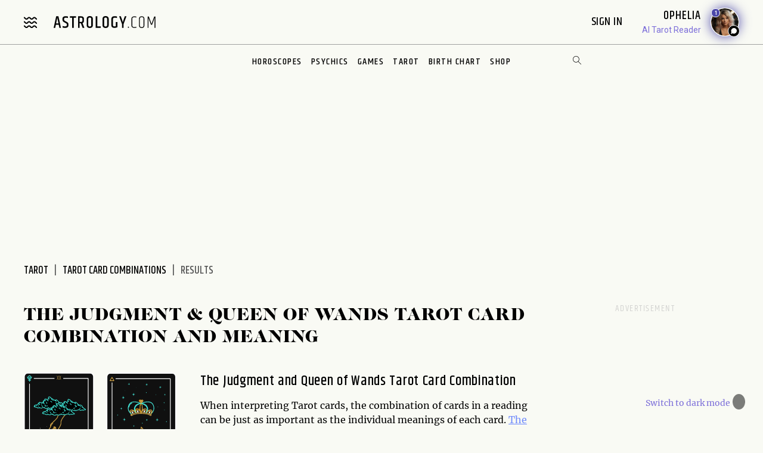

--- FILE ---
content_type: image/svg+xml
request_url: https://www.astrology.com/img/tarot/card/the-judgment.svg
body_size: 110080
content:
<svg xmlns="http://www.w3.org/2000/svg" width="190" height="266" viewBox="0 0 190 266">
    <g fill="none" fill-rule="evenodd">
        <g>
            <g>
                <path fill="#101010" stroke="#FFF" stroke-linecap="round" stroke-linejoin="round" stroke-width="2.5" d="M177.88 263.217H9.705c-5.22 0-9.453-4.192-9.453-9.365V9.365C.253 4.193 4.486 0 9.706 0h168.173c5.22 0 9.453 4.193 9.453 9.365v244.487c0 5.173-4.232 9.365-9.453 9.365z" transform="translate(1 1) translate(0 .456)"/>
                <g fill="#000">
                    <path d="M86.798 27.58c.475.248.549.706.174 1.097-.027.027-.054.063-.087.077-.372.145-.743.291-1.115.434.084-.086.158-.176.218-.275.194-.066.388-.146.569-.245.124-.067.258-.183.301-.306.06-.176-.03-.341-.224-.414-.127-.05-.258-.09-.338-.12-.007-.013-.01-.026-.013-.04-.02-.169-.074-.334-.168-.487-.06-.176-.134-.331-.254-.425-.04-.033-.088-.056-.14-.072-.128-.143-.259-.276-.393-.405.161-.033.328-.013.512.04.493.149.6.507.59.975.127.056.25.106.368.166" transform="translate(1 1) translate(0 .456) translate(26.351 64.264)"/>
                    <path d="M84.451 28.983c-.033-.034-.066-.077-.097-.12-.047.073-.087.14-.124.202-.24.09-.485.193-.716.292-.027 0-.054-.003-.08-.003-.168-.014-.282.026-.322.182l-.07.03c-.455-.016-.907-.02-1.352-.01-.215-.146-.375-.385-.486-.7-.237.286-.455.484-.6.727-.003.006-.009.016-.016.023-.432.026-.867.066-1.302.116-.15-.295-.643-.428-.536-.972-.428.269-.756.514-1.222.56-.485.047-.78-.308-1.211-.407-.088.172-.161.328-.241.48-.335.64-1.065.973-1.734.71-.329-.129-.51-.119-.76.137-.054.056-.114.102-.18.142-.296-.003-.587-.016-.881-.046-.184-.126-.345-.302-.523-.451.08-.23.157-.438.245-.68-.151-.03-.242-.057-.332-.066-.706-.087-.83-.23-.837-.916 0-.116-.063-.232-.13-.454-.241.222-.419.361-.566.527-.334.388-.552.401-.883.016-.038-.039-.06-.096-.098-.159-.144.087-.254.133-.338.206-.147.126-.268.285-.422.401-.314.236-.672.18-1.01.067-.299-.1-.295-.378-.312-.634-.006-.09-.053-.176-.08-.265-.486-.043-.566.388-.814.603-.123.11-.234.232-.358.345-.147.13-.298.256-.448.388-.04.014-.077.03-.118.047-.462.202-.903.391-1.345.557-.034-.056-.064-.116-.098-.17-.026.054-.05.107-.073.164-.275.043-.582.182-.813.106-.242-.083-.409-.375-.656-.624-.128.172-.258.332-.376.497-.16.236-.3.484-.475.707-.1.016-.197.03-.301.036.863-.653 1.208-1.747 1.39-2.865.043-.007.09-.013.136-.023.104-.013.208-.03.312-.05.669.266 1.476.182 2.058-.398.398-.398.576-.932.626-1.52.034-.009.07-.016.104-.02.603.293 1.215.572 1.841.827.462.189.908.1 1.269-.14l2.383.3h.004c.786.188 1.55.278 2.316.291h.01c1.634.206 3.264.408 4.894.614 1.878.235 2.26-2.84.446-3.258 1.064.246.656-.98.408-1.601-.114-.282-.258-.534-.435-.767l.067-.019c.074-.024.144-.033.207-.03.164.192.339.371.523.544.023.152.013.308.023.49.237.044.449.077.656.12.02.003.037.007.054.013.144.11.291.219.442.322.016.076.016.173.006.292-.023.301-.11.6-.17.899.194.109.431.169.552.322.291.361.67.407 1.085.457.847.096.847.11.934 1.008.11 0 .187 0 .264-.003.077 0 .154-.016.234-.013.359.016.425.113.355.474-.023.116-.023.232-.033.348l.14.02c.044-.172.1-.341.131-.517.017-.1.027-.183.017-.25l.358.134c-.05.04-.097.086-.147.142.217.027.438.017.632.033l.003.004c.098.006.188.023.265.05.107.12.214.248.315.378.03.04.056.079.08.119.054.156.1.328.168.488.043.38-.07.786-.295 1.124-.037.016-.077.03-.117.043-.472.166-.954.55-1.42.027" transform="translate(1 1) translate(0 .456) translate(26.351 64.264)"/>
                    <path d="M86.282 27.789c-.066-.16-.113-.332-.167-.488.093.153.147.318.167.488M85.87 28.956c.04-.013.08-.027.118-.043-.06.1-.134.19-.218.275-.298.116-.599.226-.9.335-.087.033-.218-.056-.329-.083-.16-.036-.321-.066-.481-.1.053-.085.107-.175.17-.275.074-.03.147-.06.221-.082.466.524.948.139 1.42-.027M85.72 26.803c-.077-.026-.167-.043-.265-.05l-.003-.002-.485-.177c.117-.096.237-.152.361-.175.134.13.265.262.392.404" transform="translate(1 1) translate(0 .456) translate(26.351 64.264)"/>
                    <path d="M84.967 26.575l.485.175c-.194-.016-.415-.006-.633-.033.05-.056.098-.103.148-.142M84.87 29.523c.301-.11.602-.219.9-.335-.308.328-.73.534-1.178.488-.275-.03-.543-.053-.81-.07.08-.047.15-.13.244-.252h.027c.003-.006.007-.01.007-.013.16.033.32.063.481.1.11.026.242.115.329.082M85.328 26.399c-.124.023-.244.08-.361.175l-.359-.132c-.013-.186-.13-.259-.398-.308-.17-.03-.344-.04-.542-.063-.007-.12-.01-.21-.017-.302-.04-.478-.097-.564-.566-.68-.26-.063-.542-.053-.81-.1-.14-.023-.301-.063-.405-.152-.2-.166-.365-.375-.596-.624l.087-.55.01-.063c1.326.905 2.796 1.671 3.957 2.799" transform="translate(1 1) translate(0 .456) translate(26.351 64.264)"/>
                    <path d="M84.608 26.442c.01.066 0 .15-.016.249-.03.176-.087.345-.13.517l-.141-.02c.01-.116.01-.232.033-.348.07-.362.003-.458-.355-.474-.08-.003-.157.013-.234.013-.077.003-.154.003-.264.003-.087-.898-.087-.912-.934-1.008-.415-.05-.794-.096-1.085-.458-.12-.152-.358-.212-.553-.321.06-.299.148-.597.171-.9.01-.119.01-.215-.006-.29.09.069.184.132.278.195l-.01.062c-.034.21-.068.419-.088.551.231.25.396.458.596.624.104.09.265.13.405.152.268.047.55.037.81.1.47.116.526.202.566.68.007.093.01.182.017.302.198.023.371.033.542.063.268.05.385.122.398.308M84.354 28.863c.03.043.064.086.097.12-.074.023-.147.053-.22.082.036-.063.076-.13.123-.202M84.23 29.065c-.063.1-.117.19-.17.275-.007 0-.014-.003-.02-.003-.004.007-.007.01-.014.017-.17 0-.341.01-.512.003.23-.1.475-.202.716-.292" transform="translate(1 1) translate(0 .456) translate(26.351 64.264)"/>
                    <path d="M84.06 29.34c0 .004-.004.008-.007.014l-.01-.013-.004-.004c.007 0 .014.004.02.004" transform="translate(1 1) translate(0 .456) translate(26.351 64.264)"/>
                    <path d="M84.043 29.34l.01.014h-.027c.007-.006.01-.01.013-.017l.004.004zM83.514 29.357c.17.007.341-.003.512-.003-.094.122-.164.206-.244.252-.221-.017-.439-.03-.656-.037-.007-.003-.017-.003-.024-.006.004-.01.004-.02.01-.027.127-.06.261-.119.402-.179" transform="translate(1 1) translate(0 .456) translate(26.351 64.264)"/>
                    <path d="M83.782 29.606c-.14.086-.302.06-.656-.037.217.007.435.02.656.037M83.434 29.354c.026 0 .053.003.08.003-.14.06-.275.12-.402.18.04-.157.154-.196.322-.183M83.125 29.57h-.023c-.003-.004-.003-.004 0-.007.007.003.017.003.023.006M83.112 29.536c-.006.007-.006.017-.01.027-.007 0-.01-.004-.016-.004-.004.004-.004.007-.004.01-.013-.003-.027-.003-.04-.003l.07-.03" transform="translate(1 1) translate(0 .456) translate(26.351 64.264)"/>
                    <path d="M83.102 29.563c-.003.003-.003.003 0 .006h-.003c-.007-.003-.01-.003-.017 0 0-.003 0-.006.003-.01.007 0 .01.004.017.004" transform="translate(1 1) translate(0 .456) translate(26.351 64.264)"/>
                    <path d="M83.099 29.57v.003c-.01.003-.017.003-.024.006 0-.003.003-.006.007-.01.007-.003.01-.003.017 0M82.968 29.6h.007l.1-.02c-.147.341-.445.48-.783.414-.422-.09-.827-.252-1.319-.415.238-.01.475-.02.717-.023.157.106.344.163.565.17.238.006.476-.07.713-.127" transform="translate(1 1) translate(0 .456) translate(26.351 64.264)"/>
                    <path d="M81.204 28.856c.11.315.271.554.485.7-.24.004-.478.013-.716.023-.01 0-.017-.003-.027-.006-.003.003-.003.006-.006.01-.117.006-.235.013-.352.023.007-.007.014-.017.017-.023.144-.243.362-.441.599-.727M80.842 22.83c.53.146.61.252.53.77-.094-.063-.188-.126-.279-.196-.036-.19-.16-.265-.441-.322-.178-.139-.351-.282-.52-.427l.004-.007c.224.06.466.12.706.182" transform="translate(1 1) translate(0 .456) translate(26.351 64.264)"/>
                    <path d="M80.973 29.58c-.013.003-.023.003-.033.003.003-.004.003-.007.006-.01.01.003.017.006.027.006M80.588 29.606c.117-.01.235-.017.352-.023-.275.391-.67.786-1.326.5-.412.136-.646-.066-.874-.295.184-.023.365-.046.546-.066l.02.04c.268.02.496.013.713.056.251.05.428.02.569-.212M80.652 23.082c-.017-.006-.034-.01-.054-.013-.207-.043-.418-.076-.656-.12-.01-.182 0-.338-.023-.49.07.066.14.132.214.196.167.145.341.288.519.427" transform="translate(1 1) translate(0 .456) translate(26.351 64.264)"/>
                    <path d="M79.226 21.716c.653-.166.917.103.91.932l-.003.007c-.074-.064-.144-.13-.214-.196-.004-.013-.004-.03-.007-.043-.054-.309-.248-.498-.516-.501-.056-.063-.113-.13-.17-.2M79.557 22.73c.248.621.656 1.848-.408 1.603 1.814.418 1.432 3.492-.445 3.257-1.631-.206-3.261-.408-4.895-.614 1.132.02 2.277-.12 3.539-.332.803-.136 1.59-.235 2.37-.308-.87-.494-1.724-1.008-2.414-1.702-.944-.948-1.52-2.112-2.169-3.257-.479-.842-1.122-1.92-2.069-2.052-.07-.166-.147-.332-.228-.498-.013-.026-.026-.05-.04-.073.02-.023.037-.05.057-.076.161.01.322.036.48.076 1.522.369 3.417 1.277 4.702 2.196.436.593.302 1.247-.405 1.877-.073.066-.107.17-.214.345.19-.046.302-.04.355-.09.207-.202.435-.4.586-.643.184-.302.475-.388.763-.474.177.232.321.484.435.766" transform="translate(1 1) translate(0 .456) translate(26.351 64.264)"/>
                    <path d="M79.396 21.915c-.063-.004-.133.007-.207.03-.024.006-.044.013-.067.02-.044-.06-.09-.12-.14-.176.086-.034.167-.057.244-.073.057.07.114.136.17.199M79.286 29.722c-.18.02-.362.043-.546.066-.153-.152-.304-.318-.505-.404-.576.302-1.206.235-1.841.016-.201.226-.375.461-.593.65-.09.08-.184.146-.278.206-.706.083-1.412.13-2.122.116.067-.04.127-.086.18-.142.252-.256.433-.266.76-.136.67.262 1.4-.07 1.735-.71.08-.153.153-.309.24-.481.432.1.727.454 1.212.408.466-.047.794-.292 1.222-.56-.107.543.386.676.536.971" transform="translate(1 1) translate(0 .456) translate(26.351 64.264)"/>
                    <path d="M79.226 21.716c-.078.016-.158.04-.245.073-.154-.182-.327-.352-.515-.508-.07-.5-.194-.958-.72-1.213.05-.18.09-.332.124-.465.321.494.616.989.89 1.443.145.239.298.46.466.67M78.981 21.789c.05.056.097.116.14.175-.287.087-.578.173-.762.475-.151.242-.379.441-.586.643-.053.05-.164.043-.355.09.107-.176.14-.279.214-.345.707-.63.84-1.283.405-1.877.02.013.04.03.06.043.128.093.252.186.369.288.03.2.046.405.08.604.178-.036.312-.053.432-.096h.003z" transform="translate(1 1) translate(0 .456) translate(26.351 64.264)"/>
                    <path d="M78.981 21.789h-.003c-.12.043-.254.06-.432.096-.034-.2-.05-.405-.08-.604.187.156.361.326.515.508M77.746 20.068c.526.255.65.713.72 1.213-.118-.102-.241-.195-.369-.288-.02-.013-.04-.03-.06-.043-.124-.176-.301-.345-.525-.508-.064-.046-.114-.103-.181-.165.063-.283.14-.558.184-.84.017-.102.03-.205.04-.311.107.159.214.318.315.477-.033.133-.074.286-.124.465M78.235 29.384c.2.086.351.252.505.404-.455.06-.914.13-1.382.206-.61.1-1.222.192-1.834.262.093-.06.187-.126.277-.206.218-.189.392-.424.593-.65.636.22 1.265.286 1.84-.016M56.429 24.877c.58-.213.937-.707.924-1.28-.007-.24-.074-.405-.348-.425-.101.998-.208 1.147-.887 1.081-.03.043-.074.086-.101.136-.234.405-.495.74-1.064.6-.151-.036-.342.083-.55.136.071.146.077.176.088.18.498.122.984.175 1.432-.176.148-.113.332-.186.506-.252m15.68-.574c.077-.09.144-.19.25-.332-.518.093-.87.451-.82.862.038.326.011.594-.157.876-.124.216-.067.454.107.643.138.15.289.256.462.143-.117-.219-.327-.43-.307-.617.026-.235.244-.45.378-.676-.271-.505-.268-.505.087-.9m7.609 2.034c-.78.073-1.567.172-2.37.308-1.262.213-2.407.352-3.539.332h-.01c-.77-.096-1.543-.196-2.316-.292h-.004c-.395-.096-.793-.219-1.205-.368-1.493-.544-2.855-.849-4.288-.617l-.097-.047c0 .024-.003.044-.007.067-.455.08-.92.216-1.396.418-.592.249-1.144.544-1.727.776-.449.182-.914.322-1.42.375-1.275.133-2.553-.173-3.809-.358-1.62-.246-3.284-.1-4.87-.349.217-.371.364-.786.465-1.22.392-.04.786-.163 1.161-.392.272-.165.516-.358.737-.58.663-.66 1.098-1.549 1.356-2.534.73.929 2.554.982 2.999-.5.09-.309.154-.617.188-.92l.043.007c.057.057.11.116.167.173l.06-.054.221.024c-.006.06.004.13.034.21.033.088.05.181.074.268-.05.056-.087.102-.127.142-.128.12-.299.252-.104.425.174.149.361.036.445-.12.114-.209.167-.45.271-.76.412-.225.79-.596.984-1.133.027-.067.208-.077.325-.11l.01.01s0 .003.003.003c-.036.163-.073.322-.12.544.315-.12.542-.122.593.236.006.036.154.05.284.09-.124-.226-.187-.416-.311-.555-.117-.132-.295-.212-.446-.315 0-.003 0-.01.004-.013v-.003c-.004.003-.01.003-.017.003-.177-.17-.335-.365-.536-.504-.395-.279-.686-.567-.676-1.118.007-.457-.22-.849-.746-.985-.151-.04-.295-.175-.395-.302-.345-.437-.954-.477-1.316-.205-.479-.607-1.065-1.148-1.717-1.599-.355-.245-.727-.46-1.109-.663-.213-.398-.455-.773-.716-1.131 1.149.245 2.548.55 3.61.13.535-.21.746-.594 1.184-.883.15-.1.305-.176.455-.239.007.007.014.017.02.027.104.162.194.328.295.494.09.152.184.302.328.534.02-.192 0-.391-.057-.587.566.46 1.199.865 1.754 1.489.737.826 1.346 1.741 1.989 2.633.502.697 1.02 1.383 1.64 2.004.325.328.783.484 1.235.474 1.256.845 2.862 1.074 4.315.504.214.017.452-.023.71-.13.14-.059.278-.099.408-.119-.013.057-.03.116-.043.18.592.238.68.829.917 1.333.054-.15.094-.292.05-.402-.157-.374-.317-.746-.492-1.117.947.133 1.59 1.21 2.07 2.052.648 1.145 1.224 2.309 2.168 3.257.69.694 1.543 1.208 2.414 1.702" transform="translate(1 1) translate(0 .456) translate(26.351 64.264)"/>
                    <path d="M77.575 18.92l.03-.348c.329.265.399.447.265 1.031-.1-.16-.208-.318-.315-.477l.02-.206" transform="translate(1 1) translate(0 .456) translate(26.351 64.264)"/>
                    <path d="M77.512 20.442c.224.163.401.332.526.508-1.286-.92-3.18-1.827-4.704-2.196-.157-.04-.318-.066-.479-.076.5-.733.248-1.711-.351-2.249.22-.056.425-.122.58-.066.447.172.866.12 1.301.017.11-.027.271-.04.338.016.325.292.747.557.9.925.192.471.443.657.908.624.044-.003.084-.003.124 0 .321.371.62.773.9 1.18-.01.107-.023.21-.04.312-.043.282-.12.557-.184.84.067.063.117.119.18.165M77.495 18.383c-.06.03-.114.04-.164.04-.315-.478-.653-.478-.653-.478h-.023c-.124-.15-.251-.289-.382-.425l.014-.013c.12.133.294.21.552.193.438-.034.61.195.656.683" transform="translate(1 1) translate(0 .456) translate(26.351 64.264)"/>
                    <path d="M76.678 17.945s.338 0 .653.478c-.117-.007-.208-.09-.271-.206-.094-.166-.215-.252-.382-.272M76.655 17.945c-.04-.003-.08-.003-.124 0-.465.033-.716-.153-.907-.624-.154-.368-.576-.633-.9-.925-.068-.056-.228-.043-.339-.016-.435.102-.854.155-1.302-.017-.154-.057-.358.01-.58.066-.14-.13-.297-.232-.468-.302-.04-.033-.077-.056-.12-.072.184-.054.361-.09.535-.117.07.05.14.113.211.117.485.013.971.033 1.453.023.81.255 1.523.786 2.159 1.442.13.137.258.276.382.425" transform="translate(1 1) translate(0 .456) translate(26.351 64.264)"/>
                    <path d="M76.287 17.507l-.014.013c-.636-.656-1.349-1.187-2.16-1.443.095-.003.188-.01.282-.013.382-.023.697.086.978.309.304.242.589.49.75.869.043.1.097.192.164.265M75.523 30.256c-.391.239-.83.325-1.302.2-.248-.067-.452-.074-.67.062-.585.361-1.134.269-1.68-.12-.08-.056-.137-.119-.177-.185.274.053.552.09.826.113.044.033.09.063.138.086.25.126.522.093.743-.04.71.014 1.416-.033 2.122-.116M74.114 16.078c-.482.01-.968-.01-1.453-.023-.07-.004-.14-.067-.21-.117.598-.086 1.15-.03 1.663.14M73.558 20.442c.044.11.004.252-.05.402-.238-.504-.325-1.095-.917-1.334.013-.063.03-.122.043-.179.151-.023.295-.023.432-.006.175.371.335.743.492 1.117" transform="translate(1 1) translate(0 .456) translate(26.351 64.264)"/>
                    <path d="M72.839 18.827c.08.166.157.332.227.498-.137-.017-.28-.017-.432.006l.084-.348-.07-.06c.057-.053.107-.11.15-.169.014.024.027.047.04.073M72.504 16.43c.599.537.85 1.515.351 2.248-.043-.007-.09-.01-.137-.01-.094-.073-.224-.103-.415-.056.024.023.05.043.07.063-.254.02-.509.073-.746.169-.295-.428-.663-.776-1.078-1.032.04-.252-.027-.47-.148-.67.145-.318.389-.603.747-.799.067-.013.127-.046.218-.1 0-.003.003-.003.006-.003.164-.07.325-.123.482-.169.064.014.124.033.181.056.057.05.114.12.174.206.04.06.094.116.107.136.064-.01.125-.023.188-.04" transform="translate(1 1) translate(0 .456) translate(26.351 64.264)"/>
                    <path d="M72.855 18.678c-.02.026-.036.053-.057.077-.023-.034-.05-.064-.08-.087.047 0 .094.003.137.01" transform="translate(1 1) translate(0 .456) translate(26.351 64.264)"/>
                    <path d="M72.718 18.668c.03.023.057.053.08.086-.043.06-.093.116-.15.17l-.275-.25c.114-.01.231-.013.345-.006" transform="translate(1 1) translate(0 .456) translate(26.351 64.264)"/>
                    <path d="M72.718 18.668c-.114-.007-.23-.003-.345.007-.02-.02-.046-.04-.07-.064.19-.046.322-.016.415.057M72.648 18.923l.07.06-.084.348c-.13.02-.268.06-.408.12-.258.106-.496.146-.71.129.285-.106.563-.245.83-.418.114-.073.215-.152.302-.239M72.42 15.918l.03.02c-.174.027-.351.063-.535.116-.057-.02-.118-.02-.18-.006-.32-.053-.67.006-1.029.222-.017-.007-.037-.01-.057-.016l-.094.103c-.394.228-.826.291-1.205.152l-.04-.186c.147.063.295.116.445.162.094.03.231-.006.322-.059.134-.076.244-.19.365-.289.09-.076.17-.208.268-.222.485-.063.977-.106 1.466-.136.077-.006.16.09.244.14" transform="translate(1 1) translate(0 .456) translate(26.351 64.264)"/>
                    <path d="M72.648 18.923c-.087.087-.188.166-.302.24-.267.172-.545.31-.83.417-.673-.04-1.125-.607-1.252-1.27.211-.11.231-.256.268-.412.007-.03.014-.06.017-.086.415.255.783.604 1.078 1.032.237-.096.492-.15.747-.17.1.093.187.17.274.25M72.504 16.43c-.063.016-.124.03-.188.04-.013-.02-.067-.077-.107-.137-.06-.086-.117-.156-.174-.206.17.07.328.173.469.302M72.36 23.971c-.107.143-.174.242-.251.332-.355.394-.359.394-.087.898-.134.226-.352.442-.378.677-.02.186.19.398.307.617-.174.113-.324.007-.461-.143-.175-.189-.231-.428-.108-.643.168-.282.195-.55.158-.876-.05-.41.3-.77.82-.862M71.998 29.875c.178.149.338.325.523.45-.275-.023-.553-.06-.827-.112-.12-.192-.108-.411-.1-.627-.372-.315-.724-.613-.995-.846-.472.05-.874.077-1.269.137-.184.026-.375.083-.542.165-.12.06-.241.113-.358.156-.476-.133-.951-.222-1.44-.22-.19-.138-.35-.131-.535.024-.01.01-.02.017-.03.023-.265.044-.536.117-.81.23.15-.133.3-.26.448-.389.124-.113.235-.235.358-.345.248-.215.328-.646.814-.603.026.09.073.176.08.265.017.256.014.534.312.634.338.112.696.169 1.01-.067.154-.116.275-.275.422-.401.084-.073.194-.12.338-.206.037.063.06.12.098.16.33.384.549.371.883-.017.148-.166.325-.305.566-.527.067.222.13.338.13.454.007.687.13.83.837.915.09.01.18.037.332.067-.087.242-.164.45-.245.68M72.035 16.127c-.057-.023-.117-.043-.18-.056.02-.006.04-.013.06-.017.043.017.08.04.12.073M71.734 16.048c.04.003.08.013.12.023-.157.047-.318.1-.481.169.036-.026.08-.053.127-.083.086-.056.164-.092.234-.11" transform="translate(1 1) translate(0 .456) translate(26.351 64.264)"/>
                    <path d="M71.694 30.213c-.05-.007-.1-.017-.15-.027-1.109-.218-2.107-.703-3.114-.988.117-.043.237-.096.358-.156.168-.083.358-.14.542-.166.396-.06.797-.086 1.27-.135.27.232.622.53.993.845-.006.216-.02.434.1.627M70.706 16.27c.358-.216.71-.275 1.028-.222-.07.017-.148.053-.234.11-.047.03-.091.056-.127.082-.004 0-.008 0-.008.004-.01 0-.02.006-.03.01-.067.026-.127.056-.187.09-.107.019-.218-.01-.442-.074M71.48 26.684c-.794-.1-1.59-.2-2.384-.298-.362.238-.807.328-1.269.139-.626-.255-1.239-.534-1.841-.826 1.433-.232 2.795.073 4.289.617.411.15.81.272 1.204.368" transform="translate(1 1) translate(0 .456) translate(26.351 64.264)"/>
                    <path d="M71.335 16.254c.01-.004.02-.01.03-.01-.09.053-.15.086-.217.1.06-.034.12-.064.187-.09M70.706 16.27c.224.063.335.093.442.073-.358.196-.603.48-.746.8-.074-.117-.165-.226-.265-.336l.419-.45c.033-.017.067-.037.1-.057l.05-.03M70.401 17.142c.121.2.188.418.148.67-.094-.06-.195-.112-.295-.162.024-.176.07-.345.147-.508" transform="translate(1 1) translate(0 .456) translate(26.351 64.264)"/>
                    <path d="M70.549 17.812c-.003.027-.01.057-.017.087-.037.156-.057.301-.268.41-.04-.215-.046-.44-.01-.659.1.05.201.102.295.162" transform="translate(1 1) translate(0 .456) translate(26.351 64.264)"/>
                    <path d="M70.264 18.31c.128.663.58 1.23 1.252 1.27-1.453.57-3.06.341-4.315-.504-.452.01-.91-.146-1.235-.474-.62-.62-1.138-1.307-1.64-2.004l.412-.258c.01.01.016.023.023.033.093-.209.167-.471.274-.62.282-.395.653-.723 1.085-.946.027.13.047.263.06.392.023.248.07.458.291.593.385.24.476.584.412 1.005-.02.13-.033.29.024.399.184.357.398.7.612 1.067.11-.318.09-.607-.084-.895-.1-.163-.244-.348-.234-.518.03-.577-.134-1.06-.592-1.469.117-.04.21-.04.254-.09.107-.122.194-.258.288-.39l.204.255c.415.02.834.189 1.152.557.05.209.01.47.05.693.12.043.227.11.335.113.194.003.348.066.485.152v.004c.023.165.037.334.044.504v.179c.278.056.552.153.81.278v.163c.003.159-.02.318-.04.547.026-.01.05-.023.073-.036" transform="translate(1 1) translate(0 .456) translate(26.351 64.264)"/>
                    <path d="M70.556 16.356l-.419.451c.1.11.19.22.264.335-.077.163-.123.332-.147.508-.006-.007-.013-.01-.023-.014 0-.122-.004-.242-.057-.275-.305-.175-.506-.497-.797-.686v-.004c-.01-.056-.016-.109-.027-.162.379.139.81.076 1.206-.153" transform="translate(1 1) translate(0 .456) translate(26.351 64.264)"/>
                    <path d="M70.264 18.31c-.023.013-.047.026-.073.036.02-.229.043-.388.04-.547v-.163c.01.004.017.007.023.014-.037.219-.03.444.01.66M70.174 17.361c.053.033.057.153.057.275-.258-.125-.532-.222-.81-.278v-.18c-.007-.169-.02-.338-.044-.503.291.189.492.51.797.686M69.35 16.509c.01.053.017.106.027.162-.137-.086-.29-.149-.485-.152-.108-.003-.214-.07-.335-.113-.04-.222 0-.484-.05-.693.06.07.117.146.17.232.185.289.416.474.673.564" transform="translate(1 1) translate(0 .456) translate(26.351 64.264)"/>
                    <path d="M69.31 16.323l.04.186c-.257-.09-.488-.276-.672-.564-.054-.086-.11-.162-.171-.232-.044-.186-.147-.332-.435-.391-.007-.077-.017-.116-.014-.153.017-.22.161-.474-.177-.584-.228-.076-.526.047-.71.289l-.02.026-.234-.301.077-.06c.622-.087 1.108.053 1.476.335v.003c-.03.093-.003.279.057.312.415.215.345.604.358.965.147.056.288.116.425.17" transform="translate(1 1) translate(0 .456) translate(26.351 64.264)"/>
                    <path d="M69.31 16.323c-.137-.053-.278-.113-.425-.169-.013-.361.057-.75-.358-.965-.06-.033-.087-.22-.057-.312v-.003c.432.328.703.852.84 1.45M68.125 14.287c.238.113.439.262.345.587-.368-.282-.854-.422-1.476-.335.1-.077.197-.15.298-.222.267-.196.559-.16.833-.03" transform="translate(1 1) translate(0 .456) translate(26.351 64.264)"/>
                    <path d="M68.072 15.322c.288.06.391.205.435.39-.318-.367-.737-.537-1.152-.556-.07-.086-.137-.17-.204-.256l.02-.026c.184-.243.482-.365.71-.289.338.11.194.365.177.584-.003.036.007.076.014.153M68.43 29.198c-.479.166-.948.166-1.403-.192-.013-.01-.023-.02-.037-.027.49-.003.964.086 1.44.219M67.435 17.368c.175.288.195.577.084.895-.214-.368-.428-.71-.612-1.068-.057-.109-.044-.268-.024-.398.064-.421-.027-.766-.412-1.004-.22-.136-.267-.345-.29-.594-.014-.13-.034-.262-.061-.391.094-.047.187-.09.288-.126.02.076.03.159.053.265.158-.123.308-.236.456-.348l.234.301c-.094.133-.18.27-.288.392-.043.05-.137.05-.254.089.458.408.622.892.592 1.47-.01.169.134.354.234.517M66.994 14.539l-.077.06c-.01-.017-.02-.03-.034-.047.037-.006.074-.01.11-.013" transform="translate(1 1) translate(0 .456) translate(26.351 64.264)"/>
                    <path d="M66.883 14.552c.014.017.023.03.034.047-.148.112-.298.225-.455.348-.024-.106-.034-.19-.054-.265.147-.057.305-.097.462-.126.003 0 .01 0 .013-.004" transform="translate(1 1) translate(0 .456) translate(26.351 64.264)"/>
                    <path d="M66.883 14.552c-.003.004-.01.004-.013.004-.157.03-.315.07-.462.126-.004-.02-.01-.043-.017-.064-.114-.348-.16-.746-.372-1.024-.177-.24-.264-.481-.354-.733.408.573.803 1.14 1.218 1.691M66.455 29.002c.184-.155.345-.162.535-.023-.187 0-.374.017-.565.046.01-.006.02-.013.03-.023" transform="translate(1 1) translate(0 .456) translate(26.351 64.264)"/>
                    <path d="M66.391 14.619c.007.02.013.043.017.062-.1.037-.194.08-.288.126-.044-.228-.107-.457-.157-.683-.017-.076-.034-.185-.087-.212-.462-.242-.375-.707-.496-1.095-.077-.252-.174-.5-.288-.74l.164.217c.141.188.275.378.409.567.09.252.177.494.354.732.211.28.258.677.372 1.026M66.425 29.025c-.268.23-.553.445-.82.674-.161.14-.295.311-.446.464-.364.365-.786.49-1.282.282-.087-.036-.207-.11-.268-.08-.304.153-.569.09-.847-.046.466-.123.924-.279 1.39-.461.033.06.07.116.12.163.14.14.322.166.479.03.23-.203.445-.425.673-.63.063-.057.127-.113.19-.166.275-.113.546-.186.81-.23" transform="translate(1 1) translate(0 .456) translate(26.351 64.264)"/>
                    <path d="M59.599 10.887c.063-.567-.439-.656-.633-.952-.087-.132-.375-.169-.576-.179-.143-.01-.3.09-.23.322.204.126.595-.07.672.292.084.408.419.381.767.517m6.364 3.237c.05.226.114.455.157.683-.432.223-.803.55-1.085.946-.107.149-.18.411-.274.62-.007-.01-.013-.024-.024-.033-.345-.544-.693-1.085-1.04-1.629-.48-1.313-1.266-2.583-2.648-3.074-.379-.136-.77-.196-1.156-.186-.21-.09-.441-.033-.662-.003-.295.04-.556.063-.653-.295-.147-.551-.516-.733-1.061-.634-.201.037-.335-.036-.435-.212-.05-.09-.114-.169-.178-.249.027-.003.05-.046.271-.156.215-.106.402-.302.6-.47.073-.014.14-.03.204-.06.395-.196.76-.289 1.061.192.26-.365.76-.312.944-.72.073-.166.177-.268.298-.331.023-.003.05-.01.073-.014.365-.062.724-.036 1.038.077.141.102.241.255.315.44.057.143.12.286.164.435.178.57.18.6.774.58.207.226.511.412.792.585.081.192.154.394.238.606.154.007.308.02.462.02.064 0 .124.007.181.017.281.252.536.52.773.819.114.239.211.488.288.74.12.388.034.852.496 1.094.053.027.07.136.087.212" transform="translate(1 1) translate(0 .456) translate(26.351 64.264)"/>
                    <path d="M65.615 12.715c.016.05.033.096.05.146-.134-.19-.268-.378-.409-.568-.053-.073-.11-.145-.164-.215-.067-.146-.14-.292-.217-.431-.117-.21-.315-.345-.556-.388-.137-.123-.281-.242-.435-.359-.127-.096-.285-.188-.445-.284-.02-.057-.044-.11-.068-.166-.127-.299-.34-.432-.69-.419h-.036c-.107-.112-.187-.235-.23-.374-.004-.007-.004-.013-.007-.02.09.023.207.027.351.01.382-.043.686.182.817.537.164.435.385.72.904.756.19.017.432.22.532.402.241.437.439.902.603 1.373M65.882 25.719c-.05.587-.228 1.121-.626 1.519-.582.58-1.389.664-2.058.398-.104.02-.208.037-.312.05l-.127-.773c.582-.232 1.135-.527 1.727-.776.476-.202.94-.338 1.396-.418M63.696 14.711c.348.544.697 1.085 1.041 1.629l-.411.258c-.643-.892-1.252-1.807-1.989-2.633-.555-.624-1.188-1.028-1.754-1.49-.087-.324-.264-.632-.475-.868-.067-.076-.14-.126-.215-.156.386-.01.777.05 1.156.186 1.382.49 2.169 1.761 2.647 3.074" transform="translate(1 1) translate(0 .456) translate(26.351 64.264)"/>
                    <path d="M64.32 11.259c-.058-.01-.118-.017-.182-.017-.154 0-.307-.013-.462-.02-.083-.212-.157-.415-.237-.607.16.096.318.19.445.286.154.116.298.235.435.358M64.054 29.689c.034.053.064.113.098.169-.466.182-.924.338-1.39.461-.1-.05-.2-.11-.304-.172-.07.096-.138.195-.211.291-.19.044-.388.077-.586.1.174-.222.315-.471.475-.706.118-.166.248-.325.376-.498.247.249.414.54.656.624.23.076.538-.064.813-.107.023-.056.047-.11.073-.162M62.76 26.913l.126.773c-.047.01-.093.016-.137.023-.18 1.118-.526 2.212-1.39 2.865-.337.037-.686.05-1.05.04-.02-.033-.04-.066-.06-.103-.07-.122-.164-.235-.275-.39-.198.171-.338.298-.482.424l-.01.01c-.352-.034-.703-.07-1.048-.11-.255-.265-.358-.564-.274-.962.06-.295.247-.603.053-1.06-.157.297-.285.486-.355.692-.084.256-.147.524-.177.79-.024.212-.127.328-.288.424-.502-.06-1.001-.113-1.5-.162-.117-.117-.234-.25-.378-.034-.53-.05-1.061-.086-1.603-.103-.024-.066-.044-.136-.068-.205-.147 0-.28.003-.415.007-.31-.425-.421-.972-.167-1.493-.351.17-.787.206-1.171.12.04-.153.083-.309-.135-.481l-.17.378c-.05-.02-.097-.043-.14-.07-.252-.143-.506-.249-.764-.318.224-.073.439-.163.633-.269.515-.282.883-.667 1.144-1.118 1.587.249 3.251.103 4.871.349 1.256.185 2.534.49 3.81.358.505-.053.97-.193 1.42-.375M62.645 10.032c-.592.02-.596-.01-.773-.58-.044-.15-.107-.293-.164-.435-.074-.186-.174-.339-.315-.441.234.08.442.212.616.388.013.046.024.096.03.142.057.309.144.478.369.531l.006.02c.044.14.124.262.231.375" transform="translate(1 1) translate(0 .456) translate(26.351 64.264)"/>
                    <path d="M62.458 30.147c.104.062.204.122.304.172-.17.046-.34.086-.515.12.073-.097.14-.196.21-.292M62.418 19.835c.123.14.187.329.31.554-.13-.04-.277-.053-.284-.09-.05-.358-.277-.354-.592-.235.047-.222.084-.381.12-.544.151.103.328.183.446.315M62.247 30.438c-.047.073-.1.14-.161.203-.227.235-.455.484-.723.673-.388.279-.887.199-1.262-.2l-.003-.002c.046-.007.09-.017.137-.027.144-.033.278-.073.405-.123.288.176.616.073.938-.315.03-.036.056-.07.083-.11.198-.022.395-.055.586-.099M62.01 8.964c.173.175.31.401.398.673-.225-.053-.312-.222-.369-.53-.006-.047-.017-.097-.03-.143M61.946 8.768c.026.063.047.13.063.196-.174-.176-.381-.309-.616-.388-.11-.087-.244-.136-.412-.15-.25-.02-.502-.023-.7.087-.2.033-.4.073-.598.116.097-.077.187-.16.274-.246.573-.587 1.684-.385 1.989.385" transform="translate(1 1) translate(0 .456) translate(26.351 64.264)"/>
                    <path d="M61.976 19.504v.003c-.004.004-.004.01-.004.013-.003 0-.003-.003-.003-.003l-.01-.01c.007 0 .013 0 .017-.003" transform="translate(1 1) translate(0 .456) translate(26.351 64.264)"/>
                    <path d="M61.96 19.507c-.118.033-.299.043-.326.11-.194.537-.572.908-.984 1.134-.104.308-.157.55-.271.759-.084.156-.27.269-.445.12-.194-.173-.024-.305.104-.425.04-.04.077-.086.127-.142-.024-.087-.04-.18-.074-.269-.03-.08-.04-.15-.034-.21.01-.148.121-.244.302-.33.258-.124.509-.283.713-.478.24-.23.19-.425-.09-.614-.081-.053-.175-.093-.265-.126-.321-.113-.412-.318-.301-.637.047-.123.063-.265.063-.398-.01-.487-.264-.723-.773-.726h-.228c-.224-.172-.103-.65-.525-.604-.127.014-.254.05-.385.097-.087-.13-.177-.256-.278-.375.362-.272.97-.232 1.316.205.1.127.244.263.395.302.525.136.753.528.746.985-.01.55.281.84.676 1.118.201.14.359.335.536.504" transform="translate(1 1) translate(0 .456) translate(26.351 64.264)"/>
                    <path d="M60.982 19.162c.28.189.33.385.09.614-.204.195-.455.355-.713.477-.18.087-.291.183-.301.332l-.221-.023-.16-.183-.068.063-.043-.006c.147-1.33-.255-2.59-.998-3.668.13-.047.258-.083.385-.097.421-.046.301.432.526.604h.227c.509.003.763.239.774.726 0 .133-.017.276-.064.398-.11.319-.02.524.301.637.09.033.184.073.265.126M60.309 30.614c.364.01.713-.003 1.05-.04-.207.16-.444.292-.719.388-.117-.07-.23-.185-.331-.348M60.583 12.476c.057.196.077.395.057.587-.144-.232-.238-.382-.328-.534-.1-.166-.19-.332-.294-.494l-.02-.027.046-.02c.167.176.352.335.539.488" transform="translate(1 1) translate(0 .456) translate(26.351 64.264)"/>
                    <path d="M60.64 30.962c-.127.05-.261.09-.405.123-.047.01-.09.02-.137.027-.205-.216-.375-.325-.64-.113-.087.07-.17.12-.254.15-.291-.02-.586-.074-.864-.143-.057-.034-.114-.07-.17-.107-.161-.106-.292-.249-.426-.364-.12.033-.237.083-.348.132-.13-.056-.27-.116-.405-.169.1-.027.208-.066.315-.123.03-.016.06-.03.087-.046.345.04.693.08 1.041.116.023.026.05.053.08.08.342.311.62.321.968.03l.308.03c.177.016.351.026.519.03.1.162.214.278.331.347" transform="translate(1 1) translate(0 .456) translate(26.351 64.264)"/>
                    <path d="M60.248 30.511c.02.037.04.07.06.103-.167-.003-.34-.013-.518-.03l-.308-.03.01-.01c.144-.125.285-.252.482-.424.11.156.204.269.274.391M60.583 12.476c-.187-.153-.372-.312-.539-.487-.017.006-.03.013-.046.02-.128-.183-.295-.25-.533-.183-.167.046-.348.033-.526.056-.143.02-.267-.013-.344-.103.391-.208.84-.318 1.299-.328.073.03.147.08.214.156.21.235.388.544.475.869M60.282 8.513c-.12.063-.224.165-.298.331-.184.408-.683.355-.944.72-.301-.481-.666-.388-1.061-.192-.064.03-.13.046-.205.06.084-.07.168-.136.258-.19.244-.146.5-.262.76-.355.104.034.208.097.318.186.191-.152.389-.292.573-.444.197-.043.398-.083.599-.116M59.676 20.38c.053.06.107.119.16.182-.02.016-.04.036-.06.053-.056-.057-.11-.116-.167-.173.023-.023.047-.043.067-.063M59.458 30.999c.265-.213.435-.103.64.113-.292.053-.593.06-.894.036.084-.03.167-.08.254-.149" transform="translate(1 1) translate(0 .456) translate(26.351 64.264)"/>
                    <path d="M59.23 11.448c.222-.03.453-.086.664.003-.46.01-.908.12-1.3.328-.03-.036-.056-.082-.07-.136-.194-.72-.713-.779-1.325-.663-.017.003-.04-.006-.1-.016-.038-.06-.071-.133-.114-.206 0 0 0-.003-.004-.007-.013-.036-.023-.07-.03-.106-.003-.076-.007-.152-.017-.232-.017-.13-.043-.252-.08-.368.027.01.037.016.05.013.064.08.127.16.178.249.1.176.234.249.435.212.545-.1.914.083 1.061.634.097.358.358.334.653.295" transform="translate(1 1) translate(0 .456) translate(26.351 64.264)"/>
                    <path d="M54.059 9.471c.007-.003.016-.013.023-.023.004-.007.01-.013.013-.02.63.202 1.306.332 1.982.435.104.195.185.4.278.596.184.04.368.03.479.113.06.047.107.113.147.18.004.003.004.006.004.006.17.514.763.928 1.164 1.313.138-.112.288-.208.446-.292.077.09.2.123.344.103.178-.023.359-.01.526-.056.238-.067.405 0 .532.182-.15.063-.304.14-.455.24-.438.288-.65.673-1.185.881-1.061.421-2.46.116-3.609-.13-.522-.719-1.128-1.365-1.794-1.966.168-.179.382-.328.63-.434 0-.06 0-.123.003-.186.027-.405.15-.73.335-.978.043.01.09.02.137.033v.003zM58.966 9.936c.194.295.697.384.633.951-.348-.135-.683-.109-.766-.517-.078-.362-.47-.166-.674-.292-.07-.232.087-.332.231-.322.201.01.49.047.576.18M58.568 16.768c.743 1.077 1.145 2.338.998 3.668-.034.301-.097.61-.188.918-.445 1.483-2.27 1.43-3 .501-.257.985-.692 1.874-1.355 2.534l-.763-.64c.04-.259.083-.514.13-.77-.518-.328-.833-.925-.582-1.73.418-1.357 1.185-2.342 2.37-3.135-1.32-1.569-2.484-3.283-3.452-5.134-.1-.192-.164-.388-.194-.58.58.215 1.178.385 1.781.507l.435.093c.261.358.503.733.716 1.13.382.203.754.419 1.109.664.652.451 1.238.992 1.717 1.599-.077.06-.144.132-.194.219-.047.076.024.219.037.302.157-.05.301-.103.435-.146M59.683 8.629c-.184.152-.382.292-.573.444-.11-.09-.214-.152-.318-.186.288-.109.59-.192.89-.258M59.482 30.555c-.348.291-.626.281-.967-.03-.03-.027-.058-.053-.081-.08.345.04.696.076 1.048.11M59.204 31.148c-.301.12-.586.02-.864-.143.278.07.573.123.864.143M58.019 8.954c.268-.113.515-.166.773-.067-.26.093-.515.21-.76.355-.09.053-.174.12-.258.19-.097.016-.197.023-.29.036-.295.046-.577.11-.67.46-.05-.132-.114-.251-.188-.36.017-.024.034-.044.05-.063.074-.09.145-.216.238-.246.365-.116.757-.16 1.105-.305" transform="translate(1 1) translate(0 .456) translate(26.351 64.264)"/>
                    <path d="M58.524 11.643c.014.054.04.1.07.136-.157.083-.307.18-.444.292-.402-.384-.995-.799-1.166-1.313.044.073.077.146.114.206.06.01.084.02.1.016.613-.116 1.132-.056 1.326.663M58.29 16.393c.1.119.19.245.278.375-.134.043-.278.096-.435.146-.014-.083-.084-.226-.037-.302.05-.087.117-.16.194-.22M58.17 30.9c.056.036.114.072.17.105-.097-.023-.19-.05-.28-.076-.145-.043-.392-.146-.664-.262.11-.05.228-.099.348-.132.134.116.265.259.426.364M58.213 28.422c.194.458.007.766-.054 1.061-.083.398.02.697.275.962-.348-.036-.696-.076-1.041-.116.16-.096.264-.212.288-.425.03-.265.093-.533.177-.79.07-.205.198-.393.355-.692M57.393 30.329c-.027.017-.057.03-.087.047-.107.056-.214.096-.315.122-.114-.05-.224-.096-.328-.14-.124.047-.248.074-.378.084-.13-.06-.254-.15-.378-.266l-.014-.01c.499.05.998.103 1.5.163M57.353 23.597c.013.573-.345 1.067-.924 1.28-.174.066-.358.139-.506.251-.448.352-.934.3-1.432.177-.01-.004-.017-.034-.087-.18.207-.053.398-.172.549-.136.569.14.83-.196 1.064-.6.027-.05.07-.093.1-.136.68.066.787-.083.888-1.081.274.02.341.186.348.425" transform="translate(1 1) translate(0 .456) translate(26.351 64.264)"/>
                    <path d="M56.991 30.498c.134.053.275.113.405.17-.348.158-.669.351-1.068.261-.32-.07-.495-.291-.656-.53.024-.01.047-.024.07-.037.181.066.365.09.543.08.22.1.455.119.706.056M56.95 10.645c.008.037.018.07.031.106-.04-.066-.087-.132-.147-.179-.11-.083-.295-.073-.479-.113-.094-.195-.174-.4-.278-.596l.037.006c.509.08.673.146.74.172v.004c.037.116.063.239.08.368.01.08.014.156.017.232" transform="translate(1 1) translate(0 .456) translate(26.351 64.264)"/>
                    <path d="M56.904 10.058c-.013.003-.023-.003-.05-.013v-.004l-.03-.086c.027.033.053.07.08.103" transform="translate(1 1) translate(0 .456) translate(26.351 64.264)"/>
                    <path d="M56.824 9.955l.03.086c-.067-.026-.231-.093-.74-.172l-.037-.006c-.117-.236-.268-.461-.499-.644-.602-.468-1.054-.425-1.482.209-.044-.013-.091-.026-.135-.043.426-.534 1.15-.687 1.775-.481.241.216.469.534.673.952.08-.103.15-.2.217-.288.074.109.137.228.188.36 0 .004-.004.007-.004.01.004.007.01.01.014.017" transform="translate(1 1) translate(0 .456) translate(26.351 64.264)"/>
                    <path d="M56.814 9.929l.01.026c-.003-.006-.01-.01-.014-.016 0-.003.004-.007.004-.01M56.626 9.567c-.067.09-.137.186-.217.289-.204-.418-.432-.736-.673-.952.348.11.666.335.89.663M55.595 30.286c-.03-.043-.06-.09-.093-.133.003-.006.01-.013.013-.02.127.01.25.02.378.034l.014.01c.123.116.247.205.378.265-.178.01-.362-.014-.542-.08-.024.014-.047.027-.07.037-.028-.037-.054-.077-.078-.113" transform="translate(1 1) translate(0 .456) translate(26.351 64.264)"/>
                    <path d="M55.893 30.167c-.127-.014-.25-.024-.378-.034.144-.215.261-.083.378.034M55.578 9.219c.232.182.382.408.5.644-.677-.103-1.353-.233-1.983-.435.43-.634.881-.677 1.483-.209M55.595 30.286c.024.036.05.076.077.113-.247.132-.505.188-.76.192.044-.05.08-.11.108-.182l.575-.123z" transform="translate(1 1) translate(0 .456) translate(26.351 64.264)"/>
                    <path d="M55.595 30.286l-.575.123.02-.054c-.315-.09-.62.166-.894.06h-.004c-.046-.02-.09-.05-.137-.093-.03-.1-.063-.195-.093-.292.542.017 1.074.054 1.603.103-.003.007-.01.014-.013.02.033.043.063.09.093.133M55.736 8.904c-.626-.206-1.35-.053-1.774.48-1.212-.407-2.253-1.094-2.812-2.404-.097-.222-.235-.394-.402-.517-.007-.027-.02-.05-.03-.076-.174-.385-.586-.498-.938-.262-.043.026-.083.053-.127.073-.127.01-.254.033-.375.07-.063-.004-.13-.02-.204-.044-.083-.03-.18-.04-.278-.04-.04-.036-.093-.076-.157-.116l-.351-.45.057-.044c.418.06.793.12 1.175.16.083.01.177-.06.264-.093.78-.305 1.48.096 1.59.912.027.192.023.394.087.573.07.19.178.372.312.524.277.322.578.624.876.923.09.092.198.192.315.228.295.093.603.15.91.22.64-.598 1.293-.635 1.862-.117" transform="translate(1 1) translate(0 .456) translate(26.351 64.264)"/>
                    <path d="M55.02 30.409c-.027.073-.064.132-.108.182-.267.003-.529-.06-.766-.176.275.107.579-.15.894-.06l-.02.054M54.26 23.749l.763.64c-.221.222-.465.415-.737.58-.375.23-.77.352-1.161.391-.1.435-.248.85-.466 1.221-.495-.076-.987-.192-1.466-.371-.86-.322-1.653-.408-2.52-.047-.84.352-1.356 1.194-2.153 1.576-.422-.182-.8-.418-1.111-.7-.255.305-.54.6-.867.882-.506-.056-1.005-.149-1.433-.202-1.3-.16-2.601-.322-3.904-.484-.043-.007-.09-.01-.137-.017-.063-.01-.13-.017-.2-.027.154-.07.31-.132.465-.185 1.071-.352 2.26-.481 3.307.013.148.07.285.15.419.232.834-.64 1.814-1.15 2.681-1.575 1.788-.879 3.703-1.36 5.567-1.005.184-1.174 1.935-2.076 2.896-.988.02.023.04.043.057.066" transform="translate(1 1) translate(0 .456) translate(26.351 64.264)"/>
                    <path d="M54.146 30.415c.237.116.499.18.767.176-.151.172-.375.216-.59.249-.408.06-.576-.057-.883-.528-.493-.03-.998-.05-1.363-.368.398.05.803.067 1.205.07.104 0 .205.003.308.003.154.163.345.302.552.398h.004zM13.054 26.007c.205-.07.232-.215.134-.364-.147-.226-.31-.428-.616-.491-.338-.073-.646-.203-.876-.51-.181-.243-.402-.223-.807 0 .452.042.652.281.659.646.318.056.63.046.877.166.245.119.422.365.63.553m35.594-10.6c.228-.59-.341-.573-.572-.842-.044-.58-.302-1.028-.968-1.167-.114-.023-.21-.202-.278-.328-.254-.481-.616-.846-1.141-1.012-.469-.15-.844.086-.938.604.255-.1.45-.23.647-.239.351-.017 1.078.61 1.104.985.027.381.215.484.55.528.525.07.636.158.642.64.007.38.15.573.513.653.143.03.277.11.441.179m7.53 2.706c-1.186.793-1.953 1.778-2.371 3.134-.251.806.063 1.403.582 1.731-.047.256-.09.511-.13.77-.017-.023-.037-.043-.057-.066-.961-1.088-2.712-.186-2.896.988-1.864-.355-3.78.126-5.567 1.005-.867.424-1.848.935-2.681 1.575-.134-.083-.271-.162-.419-.232-1.047-.494-2.236-.365-3.307-.013-.154.053-.312.116-.465.185-1.212-.159-2.705-.364-3.572.405-.713.166-1.312.624-1.795 1.337-.545.805-.127 1.774.603 2.242-.097.066-.184.12-.278.166-.502.238-.99.6-1.563.132-.117-.096-.235-.066-.342.07h-.257c.01-.023.016-.047.026-.07-.267-.016-.478-.026-.686-.043-.428-.033-.545-.15-.576-.56-.04-.521-.05-.531-.589-.57-.053-.004-.11-.008-.164-.01-.094-.08-.187-.16-.278-.246-.234-.007-.461-.06-.666-.15-.1-.135-.17-.314-.207-.537-.08-.46-.134-.925-.208-1.43-.08.07-.2.134-.258.233-.104.182-.21.385-.24.587-.044.322-.258.464-.51.58-.595.276-1.345.09-1.908-.487-.746.49-1.386.189-2.035-.405-.184.315-.388.578-.499.876-.01.023-.017.05-.03.073-.214.53-.606.889-1.101 1.118-.947.437-1.848.42-2.618-.303-.05-.042-.1-.092-.147-.145-.14.169-.218.278-.228.365-.007 0-.013-.004-.02-.007-.335.166-.72.222-1.122.11-.227-.064-.445-.137-.655-.223-.084-.07-.161-.156-.228-.252-.077-.11-.157-.222-.238-.332-.134-.182-.288-.219-.505-.11-.07.034-.134.067-.195.09-.31-.205-.609-.444-.903-.716l-.007-.007c.044-.066.08-.136.114-.209.036-.083-.017-.205-.027-.311-.097.036-.207.056-.288.113-.057.04-.067.139-.11.202-.181.275-.332.584-.56.816-.766.79-1.362 1.068-2.142.53-.11-.076-.358-.046-.495.02-.271.136-.452.053-.613-.145-.083-.104-.14-.233-.204-.339-.198.11-.291.146-.362.206-.167.142-.344.216-.525.235-.248-.06-.459-.113-.53-.146-.34-.152-.652-.341-.92-.583-.006-.007-.013-.013-.016-.02-.174-.222-.268-.505-.228-.88.007-.039.003-.079-.003-.116-.04-.182-.135-.301-.251-.35.284-.32.462-.73.445-1.119-.044-.985-.74-1.552-1.674-1.658-.666-.08-1.332-.156-1.999-.232-.656-.076-1.288.431-1.55 1.038-.096-.09-.237-.225-.214-.298.104-.339-.09-.58-.23-.836l.37-.398c-.317.046-.505.146-.582.295l-.927-.285c.154-.13.348-.23.576-.279.516-.113.529-.136.358-.647.342-.42.85-.514 1.339-.65.355-.096.572.18.847.31.134.062.432.075.466.012.214-.398.565-.405.923-.368.332-.773 1.031-.822 1.892-.143-.127.173-.037.525-.442.455v-.01l-.01.013c-.369-.063-.68.063-.804.332-.117.248-.047.43.281.706.024-.05.08-.113.064-.143-.154-.328-.03-.54.265-.706.076-.043.13-.122.194-.189h.007c-.044.242-.087.484-.158.86.295-.27.613-.419.673-.641.117-.438.331-.617.773-.62.278 0 .405-.16.415-.448.004-.053.004-.1.01-.146.118-.245.258-.48.415-.706.108-.04.241-.07.412-.093.459-.063.472-.06.56-.564.043-.245.18-.441.377-.474.402-.063.64-.299.894-.577.298-.328.73-.332 1.175-.083.342.189.375.305.278.839-.033.179-.053.361-.066.467.545.143 1.007.272 1.472.385.11.027.238.037.345.007.375-.106.743-.202 1.108.053.03-.182.047-.302.037-.375.1.043.2.086.298.13.94.417 1.894.756 2.859.974-1.048.481-2.05 1.065-2.993 1.748-.53.382-.79.945-.787 1.49-.067.069-.14.142-.21.218.1.07.197.15.28.239.14.478.513.892 1.115 1.085.807.258 1.614.398 2.42.45 1.3.09 2.602-.04 3.914-.218.224-.03.445-.06.67-.093 2.36-.338 4.703-.74 6.902-1.675.017.212.19.315.405.405.398.172.723.036 1.008-.239.13-.126.25-.269.381-.405.251.22.241.65.646.58.288-.046.62-.006.83-.295-.264-.365-.656-.07-.964-.241-.033-.233-.067-.468-.097-.707-.05-.02-.097-.04-.144-.063-.16.136-.321.265-.478.405-.158.142-.291.328-.472.43-.15.087-.362.13-.533.107-.107-.017-.16-.076-.184-.156.643-.295 1.229-.65 1.788-1.038.462.07.924.143 1.386.226.422.072.84.149 1.262.232.033.006.067.013.097.016.047.245.217.452.458.468.255.02.43.096.596.288.308.349.54.266.697-.252-.178-.01-.349-.016-.526-.026-.067-.16-.134-.312-.207-.488l-.66.2c-.037-.06-.07-.117-.104-.17.412.007.764-.132 1.045-.358.354.421.917.64 1.617.395 2.38-.83 4.284-2.634 4.89-5.114.345-1.41.138-2.826-.086-4.232-.128-.776-.342-1.689-.305-2.544.02-.468.117-.916.345-1.32.555-.982 1.908-1.28 2.594-2.22.187-.251.338-.513.449-.792.575.511 1.322.962 1.717 1.091.331.113.646.16.947.163.887 1.24 2.2 2.09 3.642 2.627.03.192.094.388.194.58.968 1.85 2.133 3.565 3.452 5.134M54.748 13l-.435-.093c-.602-.123-1.202-.292-1.78-.507-.081-.508.08-.998.42-1.367.667.6 1.273 1.247 1.795 1.967M54.096 9.428l-.014.02c-.007.01-.017.02-.023.023v-.003c-.047-.013-.094-.023-.137-.033.01-.017.023-.034.04-.05.043.016.09.03.134.043" transform="translate(1 1) translate(0 .456) translate(26.351 64.264)"/>
                    <path d="M54.005 30.322c.047.044.09.073.137.093-.207-.096-.398-.235-.552-.398.107.004.214.007.322.014.03.096.063.192.093.291M53.962 9.385c-.017.016-.03.033-.04.05-.385-.097-.73-.18-1.075-.276-.107-.03-.207-.083-.308-.136-.127-.07-.248-.149-.375-.222-.03-.016-.09-.007-.11-.03-.318-.388-.66-.74-1.102-.998-.074-.043-.013-.292-.037-.438-.05-.295-.063-.6-.167-.872.167.123.305.295.402.517.559 1.31 1.6 1.997 2.812 2.405" transform="translate(1 1) translate(0 .456) translate(26.351 64.264)"/>
                    <path d="M53.844 29.825c.024.07.044.14.067.205-.106-.006-.214-.01-.321-.013-.06-.056-.11-.12-.16-.185.133-.004.267-.007.414-.007M53.922 9.435c-.184.248-.308.573-.335.978-.004.063-.004.126-.004.186-.247.106-.461.255-.629.434-.448-.401-.924-.78-1.416-1.14-.003-.116-.067-.243-.19-.382-.141-.156-.332-.275-.466-.438-.352-.424-.341-.43-.874-.292.014.037.027.07.044.103-.476-.302-.958-.597-1.443-.882-.02-.013-.043-.024-.064-.033.047-.05.1-.116.161-.196-.187-.219-.348-.51-.596-.657-.25-.149-.485-.245-.66-.514-.217-.335-.505-.285-.816.133.361.007.448.239.529.481-.392-.242-.797-.461-1.219-.653-1.57-.727-2.865.703-2.336 2.07l-.054.002c-.328.02-.646.136-.917.319.08-.425.187-.84.325-1.24.027-.077.057-.153.09-.226.602-1.364 2.136-1.99 2.588-3.346.077 0 .154.003.23.01.088.172.168.354.255.527.074.142.174.368.281.378.301.03.177-.272.251-.428.014-.03.047-.056.067-.08.328.057.562.14.727.276.21.179.311.447.354.865.057.577.118.614.7.52.094-.012.194-.026.291-.026.09.077.137.146.14.206.108-.05.225-.093.342-.123.131.017.251-.006.375-.07.395-.039.79.037 1.095.266.104.272.117.577.168.872.023.146-.038.395.036.438.442.259.783.61 1.102.998.02.023.08.014.11.03.127.073.248.153.375.222.1.054.2.107.308.136.345.097.69.18 1.075.276" transform="translate(1 1) translate(0 .456) translate(26.351 64.264)"/>
                    <path d="M53.59 30.017c-.104 0-.204-.003-.308-.003-.402-.004-.807-.02-1.205-.07-.154-.132-.284-.318-.375-.577-.208.02-.442-.013-.612.076-.188.097-.359.133-.523.12h-.003c-.034-.013-.064-.027-.097-.043-.043-.02-.248-.087-.402-.153-.037-.027-.07-.053-.107-.083-.017-.016-.04-.026-.067-.033-.003-.007-.003-.01 0-.016-.007.003-.01.006-.016.01-.024-.01-.05-.017-.074-.027l-.074.13c-.288.231-.69.676-.833.789-.05.04-.1.076-.151.11.265-.316.462-.684.636-1.075.114-.26.254-.504.425-.836.137.212.214.338.298.457.228.322.442.379.804.232.214-.082.431-.155.696-.252.053-.122.117-.261.184-.417.097.043.197.076.305.102l-.024.09c-.17.786.167 1.227.98 1.274.128.006.252.01.382.01.05.066.1.129.161.185" transform="translate(1 1) translate(0 .456) translate(26.351 64.264)"/>
                    <path d="M53.43 29.831c-.131 0-.255-.003-.382-.01-.814-.046-1.152-.487-.98-1.273.006-.03.016-.06.023-.09.384.087.82.05 1.171-.119-.254.52-.144 1.068.167 1.492M51.538 9.892c.492.362.968.74 1.416 1.141-.341.369-.502.86-.422 1.367-1.442-.538-2.755-1.387-3.642-2.627-.301-.003-.616-.05-.947-.163-.395-.129-1.142-.58-1.718-1.09-.11.278-.26.54-.448.792-.686.939-2.039 1.237-2.594 2.219-.228.404-.325.852-.345 1.32l-.55-.02c.02-.335.037-.673.054-1.012.06-.037.124-.066.191-.093-.06-.08-.117-.159-.17-.242.05-.856.117-1.71.274-2.53.271-.183.589-.299.917-.319l.054-.003c-.53-1.366.766-2.796 2.336-2.07.422.193.827.412 1.219.654.023.07.044.143.074.209.123.026.25.043.367.073.135.086.265.176.395.268.02.004.041.007.06.017.024.03.044.063.061.1.14.285.225.315.425.086.02.01.044.02.064.033.485.285.967.58 1.443.882.258.58.803.939 1.175 1.433.217-.123.324-.262.31-.425M52.66 26.581c-.261.451-.63.836-1.146 1.118-.193.106-.408.196-.632.269-.877-.246-1.774-.097-2.648.228-.603-.073-1.188-.225-1.714-.457.797-.382 1.312-1.224 2.153-1.576.867-.361 1.66-.275 2.52.047.479.179.971.295 1.466.371M51.957 27.977c.217.173.174.329.133.481-.107-.026-.207-.06-.304-.102l.17-.379M52.077 29.944c-.516-.056-1.028-.172-1.51-.381.164.013.335-.023.523-.12.17-.09.404-.056.612-.076.09.259.221.445.375.577M51.645 28.286c.044.026.09.05.14.07-.066.156-.13.295-.183.417-.265.097-.483.17-.696.252-.362.147-.577.09-.804-.232-.084-.119-.16-.245-.298-.457l-.017-.13c.386-.043.753-.122 1.095-.238.258.07.512.175.763.318" transform="translate(1 1) translate(0 .456) translate(26.351 64.264)"/>
                    <path d="M51.538 9.892c.013.163-.094.302-.311.425-.372-.494-.917-.852-1.175-1.433.509.322 1.004.657 1.486 1.008" transform="translate(1 1) translate(0 .456) translate(26.351 64.264)"/>
                    <path d="M51.347 9.51c.124.14.188.266.19.383-.481-.352-.976-.687-1.485-1.009-.017-.033-.03-.066-.044-.103.533-.139.522-.132.874.292.134.163.325.282.465.438M50.467 29.52c.033.016.063.03.097.043-.174-.013-.338-.083-.499-.196.154.066.358.133.402.153M48.234 28.196c.874-.325 1.77-.474 2.648-.228-.341.116-.71.195-1.094.238-.506.057-1.035.05-1.554-.01M49.958 29.284c.037.03.07.057.107.083-.094-.043-.167-.083-.174-.116.027.007.05.017.067.033M49.891 29.235c-.003.006-.003.01 0 .016-.007-.003-.01-.007-.017-.007l.017-.01" transform="translate(1 1) translate(0 .456) translate(26.351 64.264)"/>
                    <path d="M49.8 29.218c.024.01.05.017.075.026-.044.023-.095.06-.148.103l.074-.13M49.787 28.206l.017.13c-.17.332-.311.577-.425.836-.174.39-.372.759-.636 1.074-.532.381-1.098.627-1.69.776-.131-.056-.258-.159-.392-.312l-.168-.199c-.676.468-1.067-.076-1.543-.467-.104.159-.224.272-.261.408-.01.033-.02.066-.033.096.016-.11.026-.216.033-.322.542-.76 2.133-1.396 2.738-1.685.265-.13.536-.245.807-.344.519.059 1.048.066 1.553.01" transform="translate(1 1) translate(0 .456) translate(26.351 64.264)"/>
                    <path d="M49.727 29.347c-.184.335-.365.66-.552.979-.362.63-.984.935-1.62 1.174-.218.08-.523-.05-.78-.11-.242-.05-.48-.13-.714-.205.338-.03.667-.08.991-.163.215.09.442.056.747-.073.395-.17.703-.411.944-.703.05-.033.1-.07.15-.11.145-.112.546-.557.834-.789M49.653 6.198c-.124.062-.244.086-.375.07.121-.037.248-.06.375-.07M48.639 6.068c.063.04.118.08.157.117-.097 0-.197.013-.29.026-.583.093-.644.057-.7-.52-.044-.419-.144-.687-.356-.866l.034-.04c.228.182.435.395.62.597l.184.235.351.451M48.077 14.565c.23.269.8.253.572.843-.164-.07-.298-.15-.441-.18-.362-.079-.506-.271-.513-.653-.006-.48-.117-.57-.643-.64-.334-.043-.522-.146-.549-.527-.026-.375-.753-1.002-1.104-.985-.198.01-.392.14-.647.239.094-.518.47-.753.938-.604.525.166.887.53 1.141 1.011.067.127.164.306.278.33.666.138.924.586.968 1.166M48.706 7.773c-.06.08-.114.146-.16.196-.165-.093-.329-.156-.486-.186-.117-.172-.278-.242-.455-.285-.144-.1-.292-.192-.442-.282-.08-.242-.168-.474-.529-.481.311-.418.6-.468.817-.133.174.269.408.365.659.514.248.147.408.438.596.657" transform="translate(1 1) translate(0 .456) translate(26.351 64.264)"/>
                    <path d="M48.545 7.969c-.2.229-.284.199-.425-.087-.017-.036-.037-.07-.06-.099.157.03.321.093.485.186M48.345 5.574l-.057.043c-.06-.08-.12-.156-.185-.235-.184-.202-.391-.415-.619-.597-.117-.093-.238-.18-.361-.252-.382-.22-.814-.348-1.252-.382-.047-.092-.097-.182-.158-.268.04-.203.06-.418.054-.657-.003-.1-.014-.192-.03-.282.147.242.318.471.489.7.097.13.247.236.394.305.175.083.369.133.563.16.723.099 1.034.55 1.108 1.223.01.093.04.182.054.242M48.06 7.783c-.02-.01-.04-.013-.06-.017-.13-.092-.261-.182-.395-.268.177.043.338.112.455.285M48.234 28.196c-.271.1-.542.216-.807.345-.606.29-2.196.926-2.738 1.685-.007.106-.017.212-.034.322-.08.249-.217.451-.388.62-.17-.013-.338-.03-.509-.05-.599-.07-1.198-.142-1.797-.219-.08-.149-.198-.241-.402-.202-.147.03-.281.013-.402-.03-.01-.219.007-.427.037-.63l.124-.6c.606.113 1.245.01 1.858-.395.298-.199.529-.431.71-.693.18-.073.351-.17.502-.295.053-.043.104-.086.154-.133.645.076 1.302.09 1.834-.12.05-.02.097-.039.144-.062.526.232 1.111.385 1.714.457" transform="translate(1 1) translate(0 .456) translate(26.351 64.264)"/>
                    <path d="M47.484 4.785l-.034.04c-.163-.136-.398-.22-.726-.276-.02.024-.053.05-.066.08-.074.156.05.458-.251.428-.108-.01-.208-.236-.282-.378-.087-.173-.167-.355-.254-.528.438.034.87.163 1.252.382.123.073.244.16.361.252M47.605 7.498c-.118-.03-.245-.047-.369-.073-.03-.066-.05-.14-.073-.21.15.09.298.183.442.283M46.66 30.71c.135.153.262.256.392.312-.324.083-.652.133-.99.163-.346-.11-.69-.226-1.085-.355-.01.01-.097.046-.12.106-.037.093-.081.182-.128.265-.083-.003-.167-.01-.251-.016.087-.213.144-.425.177-.637.014-.03.024-.063.034-.096.037-.137.157-.25.261-.408.476.391.867.935 1.543.467l.168.2M46.52 27.739c-.047.023-.093.043-.144.062-.532.21-1.188.196-1.834.12.328-.282.612-.577.867-.882.311.282.69.517 1.111.7M45.767 3.226c.007.239-.014.454-.054.657-.114-.176-.257-.332-.455-.452-.238-.142-.22-.374-.217-.616.006-.52-.228-.922-.687-1.198-.1-.063-.2-.11-.3-.139l.009-.026c.164.063.321.122.475.176.389.136.707.364.92.666.058.232.158.441.279.644v.006c.016.09.027.183.03.282" transform="translate(1 1) translate(0 .456) translate(26.351 64.264)"/>
                    <path d="M45.737 2.938c-.12-.202-.221-.412-.278-.644.134.186.228.401.278.644M41.563 5.047c.046-.047.083-.16.056-.202-.04-.073-.144-.167-.207-.156-.124.016-.265.07-.352.156-.25.255-.391.57-.391.935-.004.305-.004.613-.004 1.051.014.02.06.18.168.269.087.07.267.11.36.066.078-.036.145-.242.108-.325-.127-.292.003-.63-.248-.919-.184-.212-.013-.55.265-.73.08-.052.181-.079.245-.145m4.15-1.165c-.02.09-.043.177-.073.26-.445-.004-.894.089-1.303.278-.846.388-1.429 1.217-1.429 2.159 0 .504.077.67-.027.836-.067.112-.214.225-.512.441-.432.305-.887.554-1.269.932-.8.786-1.232 1.755-1.426 2.79l-.599-.117c-.224-.255-.415-.614-.713-.773-.392-.205-.633-.497-.874-.825-.09-.126-.164-.276-.284-.362-.228-.16-.238-.368-.14-.564.1-.196.267-.365.414-.537.201-.229.51-.421.59-.683.133-.428.298-.72.766-.846.342-.09.378-.242.215-.577-.215-.441-.212-.86.07-1.26.14-.203.214-.398.167-.654-.12-.61.037-1.147.506-1.582.177-.162.244-.338.113-.567-.204-.368-.157-.706.044-1.084.057-.11.124-.203.2-.279.242-.106.5-.163.774-.18.054.017.104.044.157.08.208.14.382.332.57.501.07.063.147.193.2.183.399-.066.76.02 1.122.179.08.033.227-.04.328-.09.264-.132.512-.142.753-.063.1.03.2.076.301.14.459.275.693.676.687 1.197-.004.242-.02.474.217.617.197.12.341.275.455.45" transform="translate(1 1) translate(0 .456) translate(26.351 64.264)"/>
                    <path d="M44.337 4.42c.409-.189.858-.282 1.302-.278-.451 1.356-1.984 1.983-2.587 3.346l-.171-.073c.104-.166.027-.332.027-.836 0-.942.583-1.771 1.43-2.159M46.062 31.185c-.436.04-.884.04-1.333.016.047-.083.09-.172.128-.265.023-.06.11-.096.12-.106.395.13.74.245 1.085.355M45.459 2.294c-.214-.302-.532-.53-.92-.666-.155-.054-.312-.113-.476-.176-.392-.146-.807-.306-1.229-.442.399.11.797-.076 1.196-.099.117-.006.23-.04.418-.076.278.318.58.657.874 1.002.04.043.08.099.083.152.01.106.027.206.054.305M44.542 27.921c-.05.047-.1.09-.154.133-.15.126-.322.222-.502.295-.181.262-.412.494-.71.693-.613.405-1.252.508-1.858.395-.914-.163-1.757-.803-2.33-1.599l.08-.62c.047.007.094.01.138.016 1.302.163 2.604.326 3.903.485.428.053.927.146 1.433.202M44.478 31.185c.084.006.168.013.251.016-.154.269-.361.478-.606.644.057-.07.107-.15.158-.236.08-.14.147-.282.197-.424" transform="translate(1 1) translate(0 .456) translate(26.351 64.264)"/>
                    <path d="M44.656 30.548c-.034.212-.091.424-.178.637-.07-.003-.14-.01-.21-.017.17-.169.307-.371.388-.62" transform="translate(1 1) translate(0 .456) translate(26.351 64.264)"/>
                    <path d="M44.267 31.168c.07.007.14.013.211.017-.05.142-.117.285-.197.424-.05.086-.101.166-.158.235-.21.15-.452.27-.703.369-.625.255-1.325-.053-1.58-.68-.037-.09-.073-.176-.1-.249-.17-.033-.335-.063-.495-.093-.044-.122-.07-.255-.081-.394.265.033.532.07.797.102.023.043.043.09.063.14.305.792.85.991 1.604.587.238-.13.458-.276.64-.458" transform="translate(1 1) translate(0 .456) translate(26.351 64.264)"/>
                    <path d="M43.758 31.118c.171.02.339.037.51.05-.182.182-.403.329-.64.458-.753.404-1.299.205-1.604-.587-.02-.05-.04-.096-.063-.14.599.077 1.198.15 1.797.22M44.063 1.452l-.01.026c-.241-.08-.489-.07-.753.063-.1.05-.248.123-.328.09-.362-.16-.723-.246-1.122-.18-.053.01-.13-.118-.2-.182-.188-.169-.362-.361-.57-.5-.053-.037-.104-.063-.157-.08.328-.02.67.013 1.021.083.15.13.325.209.566.14l.26.079.064.02c.422.135.837.294 1.229.44" transform="translate(1 1) translate(0 .456) translate(26.351 64.264)"/>
                    <path d="M43.42 32.213c.251-.1.492-.219.703-.368-.843 1.068-2.487.54-2.878-.654l.495.093c.027.073.063.16.1.249.255.627.954.935 1.58.68M43.142 15.395c.225 1.406.432 2.822.088 4.232-.606 2.48-2.511 4.284-4.892 5.114-.699.245-1.261.026-1.616-.395.318-.252.535-.614.636-.998.345-.073.71-.11 1.071-.094.007-.029.014-.059.02-.092.05-.315.251-.594.509-.806.197-.163.435-.285.66-.352.374-.112.743-.172 1.108-.192-.05-.51-.094-1.018-.124-1.53v-.002c.9-1.721 1.288-3.93 1.536-5.758.077-.55.117-1.117.15-1.691l.55.02c-.037.855.177 1.768.304 2.544" transform="translate(1 1) translate(0 .456) translate(26.351 64.264)"/>
                    <path d="M42.881 7.415l.171.073c-.034.073-.064.149-.09.226-.138.4-.245.815-.325 1.24-.693.47-1.078 1.38-.53 2.176.085.119.168.238.256.354l-.02.335c-.493.275-.831.786-.89 1.33-.841.328-1.424 1.267-.841 2.319.006.01.013.02.016.033-.083.195-.133.428-.137.693-.007.5-.007 1.002 0 1.502l-.516.01c0-.938-.16-1.93-.3-2.875-.158-1.068-.205-2.196 0-3.254.193-1.034.625-2.003 1.425-2.789.382-.378.837-.627 1.269-.932.298-.216.445-.328.512-.441M42.77.99l-.26-.079c.02-.003.04-.01.063-.017.064.044.131.073.198.097" transform="translate(1 1) translate(0 .456) translate(26.351 64.264)"/>
                    <path d="M42.363 11.484c.053.083.11.163.17.243-.067.026-.13.056-.19.092.006-.113.012-.222.02-.335M42.51.911c-.241.07-.416-.01-.566-.14.187.04.378.087.566.14M42.637 8.954c-.157.819-.224 1.675-.274 2.53-.087-.116-.171-.235-.255-.354-.549-.797-.164-1.705.53-2.176M42.342 11.82c-.016.338-.033.676-.053 1.01-.034.574-.074 1.142-.15 1.692-.249 1.828-.637 4.037-1.537 5.758-.06-.86-.097-1.721-.11-2.584-.008-.5-.008-1.001 0-1.502.002-.265.053-.498.137-.693-.004-.014-.01-.023-.017-.034-.583-1.05 0-1.99.84-2.318.06-.543.398-1.055.89-1.33M41.96 30.9c-.264-.034-.531-.07-.796-.103-.003-.01-.003-.017-.003-.027-.004-.036-.004-.07-.004-.103.12.044.255.06.402.03.204-.04.322.053.402.202M41.646.467c.097.106.19.218.298.305-.351-.07-.693-.103-1.021-.083-.284-.12-.56-.04-.773.179-.362.16-.68.434-.934.865.003-.169.05-.33.164-.49.318-.445.686-.86 1.212-1.065.398-.156.76-.04 1.054.289M41.62 4.845c.026.043-.01.156-.057.202-.064.066-.165.093-.245.146-.278.179-.449.517-.265.73.251.288.121.626.248.918.037.083-.03.289-.107.325-.094.043-.274.004-.361-.066-.108-.09-.154-.25-.168-.269 0-.438 0-.746.004-1.051 0-.365.14-.68.391-.935.087-.087.228-.14.352-.156.063-.01.167.083.207.156M41.318 29.437l-.124.6c-.157.06-.385.123-.626.186-.167-.16-.335-.335-.512-.51-.114.026-.208.049-.288.066-.398.09-.492.026-.83-.528-.318.046-.399.262-.254.494.127.202.35.481.538.488.058 0 .11.006.16.013l-.287.212c-.525-.106-1.108-.212-1.503-.212-.15.182-.335.318-.539.401l-.167-.185c-.215.126-.305.179-.405.308-.372.013-.76-.093-1.082-.298.03-.183.037-.365.014-.544 1.081-.564 2.153-1.148 3.16-1.808.14-.09.278-.186.415-.282.573.796 1.416 1.436 2.33 1.599M41.164 30.797c.01.139.037.271.08.394-.17-.03-.334-.066-.498-.11-.164-.042-.338-.132-.456-.251-.057-.056-.11-.113-.167-.166l.06.01c.328.04.653.083.981.123" transform="translate(1 1) translate(0 .456) translate(26.351 64.264)"/>
                    <path d="M41.194 30.037c-.03.202-.047.411-.037.63-.11-.04-.214-.106-.304-.182-.098-.083-.191-.17-.285-.262.241-.063.469-.126.626-.186" transform="translate(1 1) translate(0 .456) translate(26.351 64.264)"/>
                    <path d="M41.16 30.77c0 .01 0 .017.004.027-.328-.04-.653-.083-.981-.123-.017-.004-.037-.007-.06-.01-.094-.09-.191-.173-.294-.242.204-.056.478-.126.74-.2.093.094.187.18.284.263.09.076.194.142.304.182 0 .033 0 .067.004.103M40.602 20.283c.03.51.073 1.018.123 1.53-.364.02-.733.079-1.108.192-.224.066-.462.189-.659.351l-.034-.043c.7-.5 1.246-1.21 1.678-2.03" transform="translate(1 1) translate(0 .456) translate(26.351 64.264)"/>
                    <path d="M40.602 20.28v.003c-.432.82-.978 1.53-1.678 2.03-.438.315-.937.55-1.51.68-.006.12-.026.238-.056.355-.02 0-.04.006-.06.01-.238.05-.523.172-.817.291-.037.007-.074.01-.11.017-.01-.043-.02-.086-.027-.13.933-.218 1.46-1.23 1.298-2.065 1.861-.73 2.333-2.163 2.333-3.765l.516-.01c.013.862.05 1.725.11 2.584M40.568 30.223c-.26.073-.535.143-.74.199-.127-.086-.27-.146-.445-.176l.418-.305-.033-.162c.08-.017.174-.04.288-.067.177.176.345.351.512.51M40.15.868c-.078.076-.144.17-.201.278-.2.379-.248.717-.044 1.085.13.229.064.405-.114.567-.468.435-.625.972-.505 1.582.047.256-.027.451-.167.653-.282.402-.285.82-.07 1.26.164.336.126.488-.215.578-.468.126-.633.418-.766.846-.08.262-.388.454-.59.683-.147.173-.314.341-.415.537-.097.196-.087.405.14.564.121.086.195.235.285.362.242.328.482.62.874.825.298.16.489.518.713.773-.335.474-.445.49-.603.09-.167-.432-.505-.495-.88-.521-.144-.275-.268-.537-.411-.79-.178-.314-.436-.467-.824-.424-.174.016-.362-.063-.539-.12-.201-.066-.392-.159-.646-.264-.013-.107-.037-.256-.043-.402-.007-.156 0-.312.01-.468.06-.984-.573-1.41-1.52-1.558-.228-.034-.479-.017-.7.043-.298.083-.522.026-.757-.163-.277-.232-.569-.414-.944-.126-.093.073-.294.037-.438.014-.11-.02-.208-.113-.318-.146-.084-.027-.171-.054-.258-.07.114-.033.238-.057.368-.073.69-.086 1.393.04 2.06.302.056-.047.116-.086.177-.123.414-.103.82-.166 1.215-.113.003 0 .007 0 .013.003.773.23 1.44.979 1.285 2.004.01.086.024.169.034.255.104.13.184.259.244.395-.013-.146-.01-.295.01-.438l.01.206c.168.102.339.225.526.318.291.143.432.09.522-.222.138-.484.335-.905.817-1.151.09-.046.14-.172.2-.265.028-.05.024-.116.05-.166.212-.385.507-.746.62-1.158.117-.418.064-.879.325-1.276.094-.15.107-.372.094-.554-.037-.544.06-1.045.395-1.48.174-.225.197-.454.13-.712-.053-.193-.093-.385-.083-.574.254-.432.572-.707.934-.866M39.828 30.422c.104.07.201.152.295.242-.14-.02-.355-.066-.612-.123l.056-.026c.057-.027.148-.057.261-.093" transform="translate(1 1) translate(0 .456) translate(26.351 64.264)"/>
                    <path d="M39.768 29.779l.034.162-.42.305c-.05-.007-.102-.013-.16-.013-.187-.007-.411-.285-.538-.488-.145-.232-.064-.448.254-.494.338.554.432.617.83.528M30.114 8.785c.104.348.378.5.786.427-.472-.68-.472-.68-.452-1.194-.344.176-.445.408-.334.767m9.56 6.045c.141.946.301 1.938.301 2.876 0 1.602-.472 3.035-2.333 3.764-.097-.524-.465-.981-1.171-1.13-.767-.163-1.53-.322-2.297-.485-.378-.08-.76-.159-1.141-.242l.067-.229c.28-.812.596-1.621.7-2.464.06.17.157.325.314.445.214.165.295.328.314.573.03.412.302.664.643.836.282.143.436.057.603-.322-.154-.03-.298-.076-.445-.082-.295-.007-.445-.17-.425-.435.033-.411-.104-.7-.459-.922-.208-.133-.331-.418-.164-.597.271-.292.241-.527-.017-.803.14-.106.268-.169.342-.271.063-.09.067-.226.093-.345-.107-.02-.224-.077-.317-.05-.131.036-.242.106-.318.202-.138-.905-.717-1.774-1.544-2.361-.736-.521-1.814-1.085-2.935-1.426v-.007c-.01-.16-.04-.305-.081-.438.18.066.379.034.57.034.364 0 .685.052.94.37.117.15.345.21.623.369-.014-.246.013-.385-.037-.484-.208-.428-.606-.584-1.045-.657-.19-.033-.388-.017-.586-.027-.24-.013-.422-.228-.348-.374.201-.382.014-.687-.05-1.032-.027-.146.077-.331.164-.474.134-.21.127-.395.007-.597-.07-.116-.151-.226-.211-.348-.138-.275-.107-.537.02-.773.2-.166.448-.292.753-.368.087.017.174.043.258.07.11.033.208.126.318.145.144.024.345.06.439-.013.374-.288.666-.106.943.126.235.19.459.246.757.163.221-.06.472-.077.7-.043.947.149 1.58.574 1.52 1.558-.01.156-.017.312-.01.468.006.146.03.295.043.402.254.105.445.198.646.265.177.056.365.136.539.12.388-.044.646.108.824.424.143.252.267.514.411.789.375.026.713.09.88.52.158.402.268.385.603-.089l.6.116c-.205 1.058-.158 2.186 0 3.253M39.828 30.422c-.113.036-.204.066-.26.093-.021.01-.038.016-.057.026-.131-.026-.272-.056-.416-.083l.288-.212c.174.03.318.09.445.176" transform="translate(1 1) translate(0 .456) translate(26.351 64.264)"/>
                    <path d="M39.3 2.307c.066.259.043.488-.131.713-.335.435-.432.936-.395 1.48.013.182 0 .404-.094.553-.26.399-.207.86-.325 1.277-.114.412-.408.773-.619 1.158-.027.05-.023.116-.05.166-.06.093-.11.219-.2.265-.483.246-.68.667-.818 1.151-.09.312-.23.365-.522.222-.188-.093-.358-.215-.526-.318l-.01-.206c.05-.315.201-.607.469-.826.994-.802 1.808-1.734 2.276-2.932.365-.932.281-1.97.66-2.875.06-.146.127-.282.2-.402-.01.19.03.382.085.574M39.51 30.541c-.214.1-.425.206-.636.309-.003-.027-.01-.057-.02-.087l-.335.123-.003-.006.58-.422c.143.027.284.057.414.083" transform="translate(1 1) translate(0 .456) translate(26.351 64.264)"/>
                    <path d="M37.592 30.246c.395 0 .978.106 1.503.212l-.58.422.004.006c-.137.05-.267.1-.395.156-.395.173-.528.163-.823-.126-.087-.086-.17-.176-.248-.269.204-.083.389-.219.54-.401M39.068 27.218l-.08.62c-.137.096-.274.193-.415.282-1.007.66-2.079 1.244-3.16 1.808.023.179.016.361-.013.544-.546-.342-.911-.965-.724-1.768.118-.498.335-.856.62-1.108.458-.113.96-.1 1.51.037.244.063.448.162.612.285.489-.222.968-.508 1.45-.727.07.01.137.017.2.027M38.924 22.313l.034.043c-.258.212-.459.49-.509.806l-.02.092c-.361-.016-.726.02-1.071.094.03-.117.05-.236.057-.355.572-.13 1.07-.365 1.51-.68M38.874 30.85c.05.278-.13.398-.341.507-.713.368-.94.441-1.413.14.338-.074.673-.18 1.011-.312.254-.1.499-.216.743-.335" transform="translate(1 1) translate(0 .456) translate(26.351 64.264)"/>
                    <path d="M38.854 30.763c.01.03.017.06.02.087-.244.119-.489.235-.743.335-.338.132-.673.238-1.01.311-.135-.086-.285-.198-.473-.345-.117.153-.228.316-.358.462-.157.01-.315.01-.472.003.14-.096.271-.24.385-.422.13-.212.208-.334.278-.424.198-.003.395-.043.572-.123.077.093.161.183.248.269.294.289.429.299.823.126.128-.056.258-.106.395-.156l.335-.123M38.868 27.191c-.483.22-.961.505-1.45.727-.164-.123-.368-.222-.612-.285-.55-.136-1.052-.15-1.51-.037.867-.77 2.36-.564 3.572-.405M37.642 21.47c.161.836-.364 1.848-1.299 2.067-.154-.77.154-1.662 1.109-1.993.067-.024.13-.047.19-.073" transform="translate(1 1) translate(0 .456) translate(26.351 64.264)"/>
                    <path d="M37.642 21.47c-.06.027-.123.05-.19.074-.955.33-1.263 1.223-1.109 1.993-.23.053-.485.06-.763 0-1.566-.329-3.759-.405-5.038-1.443-.02-.017-.037-.03-.053-.046.083-.1.144-.213.12-.369-.154.007-.28.047-.385.106-.642-.732-.696-1.671-.515-2.593-.318.13-.636.255-.954.385l-.1-.243c-.071-.384-.302-.646-.617-.64-.64.014-1.054-.447-1.613-.596 0-.246.003-.458 0-.667 0-.023 0-.047-.004-.067.51-.593 1.503-.815 2.16-.378.073.05 1.59.717 2.53 1.005l.007-.447c-.016-.534-.12-1.042-.251-1.556-.465-1.8-1.329-3.476-1.845-5.26.06-.003.141.02.178.056.063.067.134.11.204.133.04.133.07.279.08.438v.007c1.122.341 2.2.905 2.936 1.426.827.587 1.406 1.456 1.543 2.36-.103.117-.16.273-.174.442-.016.229-.053.455-.063.684-.01.222.003.447.073.646-.104.843-.418 1.652-.7 2.464l-.066.229c.381.083.763.163 1.141.242.767.163 1.53.322 2.297.485.706.149 1.074.606 1.171 1.13M37.298 23.358c.02-.004.04-.01.06-.01-.1.384-.318.746-.636.998-.164-.192-.281-.428-.352-.68.037-.007.074-.01.11-.017.295-.119.58-.242.818-.291M36.886 30.462l.167.185c-.177.08-.375.12-.572.123.1-.13.19-.182.405-.308M36.648 25.162c.177.01.348.016.526.026-.157.518-.389.6-.697.252-.167-.192-.341-.268-.596-.288-.24-.017-.411-.222-.458-.468.087.013.17.02.254.02.034.053.067.11.104.17l.66-.2c.073.176.14.329.207.488M36.648 31.151c.188.147.338.26.472.345-.278.06-.552.1-.83.117.13-.147.24-.309.358-.462M35.4 30.471c.32.206.71.312 1.08.3-.07.089-.146.211-.277.423-.114.183-.245.326-.385.422-.312-.014-.626-.057-.94-.14.274-.258.455-.623.522-1.005" transform="translate(1 1) translate(0 .456) translate(26.351 64.264)"/>
                    <path d="M36.37 23.666c.07.252.188.487.352.68-.281.226-.633.365-1.045.358-.057-.093-.11-.179-.167-.268-.034.013-.097.023-.097.043-.007.07-.004.14.01.205-.03-.003-.064-.01-.097-.016-.422-.083-.84-.16-1.262-.232l.054-.303c.217-.139.458-.235.726-.265.512-.056 1.02-.123 1.526-.202" transform="translate(1 1) translate(0 .456) translate(26.351 64.264)"/>
                    <path d="M36.344 23.537c.006.043.016.086.026.13-.505.079-1.014.145-1.526.201-.268.03-.509.126-.727.266-.405-.505-1.117-.737-1.77-.584-.646.156-1.25.408-1.788.743-.241-.206-.201-.315.03-.643.104-.147.18-.31.274-.471-.304-.163-.538-.286-.712-.379-.151-.388.154-.534.338-.752.016.016.033.03.053.046 1.279 1.038 3.472 1.114 5.038 1.443.278.06.532.053.764 0M36.29 31.613c-.007.01-.017.016-.023.026-.154.173-.308.355-.496.481-.582.395-.998.325-1.473-.216-.02-.023-.04-.046-.057-.073.208-.05.392-.145.55-.275.314.269.699.286 1.027.06.157.006.315.006.472-.003M35.51 24.436l.167.268c-.083 0-.167-.007-.254-.02-.014-.066-.017-.136-.01-.205 0-.02.063-.03.097-.043M35.61 8.768c-.02.143-.023.292-.01.438-.06-.136-.14-.265-.244-.395-.01-.086-.023-.169-.034-.255.155-1.025-.512-1.775-1.285-2.003.288.04.572.142.85.34.663.475.69 1.162.723 1.875M35.674 18.452c-.167.379-.321.465-.603.322-.341-.172-.612-.424-.643-.836-.02-.245-.1-.408-.314-.573-.157-.12-.254-.276-.315-.445.02-.152.034-.305.037-.458.16-.428.198-.875.128-1.313.076-.096.187-.166.318-.202.093-.027.21.03.317.05-.026.119-.03.255-.093.345-.074.102-.201.165-.342.272.258.275.288.51.017.802-.167.179-.044.465.164.597.355.222.492.51.459.922-.02.265.13.428.425.435.147.006.291.053.445.082M35.4 30.471c-.067.382-.248.747-.523 1.006-.076-.017-.154-.04-.23-.064-.047-.053-.094-.115-.135-.182l-.137-.229c-.104.063-.19.123-.271.173-.73-.468-1.148-1.436-.602-2.243.482-.712 1.08-1.17 1.794-1.336-.285.252-.502.61-.62 1.108-.187.803.178 1.426.724 1.767" transform="translate(1 1) translate(0 .456) translate(26.351 64.264)"/>
                    <path d="M34.877 31.477c-.026.03-.057.052-.087.079-.05-.04-.1-.09-.144-.142.077.023.154.046.231.063" transform="translate(1 1) translate(0 .456) translate(26.351 64.264)"/>
                    <path d="M31.921 31.543c.107-.136.225-.166.342-.07.572.468 1.061.106 1.563-.132.094-.047.181-.1.278-.167.124.08.258.147.398.193.047.017.098.033.144.046.044.053.094.104.144.143-.157.13-.341.226-.549.275l-.117-.159c-.147.057-.291.126-.435.19-.52-.04-1.025-.133-1.51-.273-.107.044-.214.08-.32.1-.008-.007-.011-.014-.018-.02.027-.05.054-.09.08-.126" transform="translate(1 1) translate(0 .456) translate(26.351 64.264)"/>
                    <path d="M34.646 31.414c-.047-.014-.097-.03-.144-.047-.14-.046-.274-.113-.398-.192.08-.05.167-.11.271-.173.057.097.097.163.138.23.04.065.086.129.133.182M34.124 31.672c.04.053.077.106.117.16-.144.036-.298.053-.462.04-.03-.004-.06-.004-.09-.01.144-.064.287-.133.435-.19M34.118 24.134l-.054.301c-.462-.083-.924-.155-1.386-.225-.56.388-1.145.743-1.788 1.038-.027-.08-.023-.183-.023-.269-.004-.232.017-.437-.218-.616-.033-.027-.063-.05-.09-.07.539-.335 1.142-.587 1.788-.743.652-.152 1.365.08 1.77.584M33.963 15.149c.07.438.034.886-.127 1.313-.003.153-.016.306-.036.458-.07-.199-.084-.424-.074-.647.01-.228.047-.454.063-.683.014-.17.07-.325.174-.441M34.024 6.55c-.395-.054-.8.01-1.216.112.365-.209.804-.232 1.216-.113" transform="translate(1 1) translate(0 .456) translate(26.351 64.264)"/>
                    <path d="M33.763 25.473c-.211.289-.543.25-.83.296-.406.07-.396-.362-.647-.58-.13.135-.25.278-.381.404-.285.275-.61.411-1.008.239-.214-.09-.388-.193-.405-.405.107-.046.217-.093.325-.142.023-.01.05-.024.073-.037.024.08.078.14.184.156.171.023.382-.02.533-.106.18-.103.314-.289.472-.431.157-.14.318-.269.478-.405.047.023.094.043.144.063.03.239.064.474.097.706.308.173.7-.122.965.242M32.698 6.688c.037-.01.074-.02.11-.026-.06.036-.12.076-.177.123-.666-.262-1.369-.388-2.059-.302-.13.017-.254.04-.368.073-.224-.047-.445-.037-.616.166-.053.063-.1.132-.137.202-.265.206-.445.474-.566.783.004-.09.024-.183.06-.279.09-.252.178-.507.268-.763.235-.666.79-.693 1.343-.53.2.06.435.172.609.116.623-.206 1.111-.02 1.533.437M33.689 31.861c-.626.292-1.235.564-1.831-.172.107-.02.214-.057.321-.1.486.14.991.232 1.51.272" transform="translate(1 1) translate(0 .456) translate(26.351 64.264)"/>
                    <path d="M31.664 31.543h.257c-.026.036-.053.076-.08.126.007.006.01.013.017.02-.09.023-.18.036-.268.04.027-.05.05-.113.074-.186" transform="translate(1 1) translate(0 .456) translate(26.351 64.264)"/>
                    <path d="M31.664 31.543c-.024.073-.047.136-.074.186-.666.05-1.255-.292-1.597-.776v-.004c-.003-.023-.003-.046-.003-.073l-.06-.016c-.111-.173-.188-.358-.228-.551-.01-.006-.016-.013-.027-.02l.164.01c.54.04.55.05.59.57.03.412.147.528.575.561.208.017.419.027.686.043-.01.023-.016.047-.026.07" transform="translate(1 1) translate(0 .456) translate(26.351 64.264)"/>
                    <path d="M29.993 30.953c.342.484.931.825 1.597.775-.12.27-.248.26-.85.173-.576-.08-.723-.256-.747-.948M31.5 11.206c.05.1.023.238.036.484-.278-.16-.505-.219-.622-.368-.255-.318-.576-.372-.941-.372-.19 0-.388.033-.569-.033-.087-.285-.237-.514-.429-.693.201-.166.181-.268.095-.65-.064-.278-.081-.537.1-.776.15-.209.127-.405-.057-.57-.17-.157-.238-.332-.228-.521.12-.309.301-.577.566-.783-.127.235-.157.497-.02.773.06.122.14.232.21.348.121.202.128.388-.006.597-.087.143-.19.328-.164.474.064.345.25.65.05 1.032-.073.146.107.361.349.375.197.01.394-.007.585.026.439.073.837.229 1.045.657M27.295 14.396c-.148.017-.304.05-.338.13-.224.527-.442 1.061-.221 1.645.117-.614.177-1.227.56-1.775m-.356-1.184c.014-.368.593-.404.315-.852-.359.1-.586.301-.602.673-.014.279-.03.584.471.723-.097-.279-.154-.454-.184-.544m-2.343 3.22c.03-.04.064-.069.1-.082.509-.176.526-.561.53-.985.003-.193.05-.388.076-.598.352.097.305.541.713.518-.026-.242.017-.507-.087-.68-.177-.285-.11-.534-.037-.81.007-.022-.036-.062-.08-.122-.505.004-.184.617-.522.737-.328-.206-.284-.518-.231-.83.047-.265.09-.53.147-.792.034-.15.05-.322.137-.438.215-.292.419-.587.586-.902.067-.043.137-.083.211-.12.017-.394.14-.713.325-.958.003-.007.01-.013.017-.017.22-.209.505-.275.82-.172.184.06.365.14.535.235.355.2.687.455 1.142.319.013-.003.027-.007.043-.007.516 1.785 1.38 3.46 1.845 5.26.13.514.235 1.022.25 1.556l-.006.447c-.94-.288-2.457-.955-2.53-1.005-.657-.437-1.65-.215-2.16.378-.013-.288-.124-.52-.428-.616-.355-.113-.697-.04-1 .166-.014.01-.021.023-.028.04l-.586-.107c.087-.143.144-.312.218-.414M30.89 25.248c-.023.013-.05.027-.073.036-.107.05-.218.097-.325.143-.006-.056 0-.126.02-.202.057-.212.01-.398-.204-.554-.054-.04-.1-.076-.14-.113.126-.093.257-.182.391-.265.027.02.057.043.09.07.235.179.215.384.218.616 0 .086-.003.19.023.27" transform="translate(1 1) translate(0 .456) translate(26.351 64.264)"/>
                    <path d="M30.9 9.213c-.408.072-.682-.08-.786-.428-.11-.359-.01-.59.334-.766-.02.514-.02.514.452 1.194M30.864 23.178c-.094.163-.171.325-.275.471-.23.329-.271.438-.03.644-.134.083-.265.172-.392.265-.238-.202-.234-.355-.103-.72.043-.125.096-.248.16-.407-.586-.236-.502-.684-.371-1.128.067-.226.18-.411.371-.518.077.093.168.18.265.262-.184.22-.49.365-.338.753l.713.378" transform="translate(1 1) translate(0 .456) translate(26.351 64.264)"/>
                    <path d="M30.61 21.68c.022.155-.038.268-.121.368-.098-.083-.188-.17-.265-.263.104-.059.231-.099.385-.106M30.308 24.67c.214.157.26.343.204.555-.02.076-.027.146-.02.202-2.2.936-4.543 1.337-6.903 1.675-.224.033-.445.063-.67.093l-.086-.637c.023-.003.047-.007.074-.013.26-.06.522-.153.76-.276.07-.036.066-.215.096-.328l-.127-.096c-.197.07-.388.172-.592.2-.178.022-.442.022-.533-.08-.133-.163-.257-.332-.381-.515.331-.01.676.007 1.02.043 1.045-.156 2.1-.082 3.097.256.64-.332 1.242-.73 1.959-.916.602-.155 1.218-.209 1.824-.172.044-.037.09-.07.137-.103.04.037.087.073.14.113" transform="translate(1 1) translate(0 .456) translate(26.351 64.264)"/>
                    <path d="M30.167 24.558c-.047.033-.093.066-.137.103-.606-.037-1.222.016-1.824.172-.717.186-1.32.584-1.959.916-.998-.338-2.052-.412-3.096-.256-.345-.036-.69-.053-1.021-.043-.15-.222-.301-.457-.472-.71-.09-.023-.268-.076-.489-.139.06-.315.11-.59.164-.865-.331.282-.582.613-.365 1.005.154.278.398.51.62.752-.66.087-1.282.306-1.831.72-.298.222-.533.494-.717.79-.09-.034-.177-.06-.264-.09-.134-.783.21-1.745.388-2.445.167-.663.432-1.406.65-2.155 1.673.288 3.367.195 5.057-.5 1.105-.455 2.11-1.096 2.99-1.878l.894-.358c.318-.13.636-.256.954-.385-.181.922-.127 1.86.515 2.593-.19.107-.304.292-.371.518-.13.444-.215.892.371 1.128-.064.159-.117.282-.16.408-.131.364-.134.517.103.72M29.99 30.876c0 .027 0 .05.003.073-.026-.03-.047-.06-.064-.09.02.007.04.01.06.017" transform="translate(1 1) translate(0 .456) translate(26.351 64.264)"/>
                    <path d="M29.702 30.309c.04.192.117.378.228.551-.419-.106-.854-.186-1.256-.342-.398-.152-.445-.577-.632-.922.057-.033.114-.07.164-.11.137.18.318.316.525.409.17.228.439.351.817.384l.127.01.027.02M29.404 10.917c-.07-.023-.14-.066-.204-.132-.037-.037-.117-.06-.177-.057-.048-.15-.088-.298-.124-.45l.076-.054c.191.179.342.408.429.693M29.113 8.227c.184.166.207.362.057.571-.181.239-.164.497-.1.776.086.381.106.484-.095.65-.036-.037-.073-.07-.113-.1-.191-.809-.251-1.71.023-2.417-.01.189.057.364.228.52" transform="translate(1 1) translate(0 .456) translate(26.351 64.264)"/>
                    <path d="M29.023 10.728c-.017 0-.03.004-.044.007-.455.136-.787-.12-1.142-.319-.17-.096-.351-.175-.535-.235-.315-.103-.6-.037-.82.172.267-.344.67-.54 1.088-.583.26.083.508.242.763.378.117.063.2.179.325.292.097-.064.177-.116.24-.163.037.153.077.302.125.451" transform="translate(1 1) translate(0 .456) translate(26.351 64.264)"/>
                    <path d="M28.975 10.224l-.077.053-.01-.036c-.01-.04-.02-.077-.026-.117.04.03.077.064.113.1" transform="translate(1 1) translate(0 .456) translate(26.351 64.264)"/>
                    <path d="M28.889 10.24l.01.037c-.064.047-.144.1-.241.163-.124-.113-.208-.23-.325-.292-.255-.136-.502-.295-.763-.378.452-.05.927.07 1.292.354.006.04.016.077.027.117M28.654 19.335l.1.242-.893.358c-.88.783-1.885 1.423-2.99 1.877-1.69.696-3.384.79-5.058.5.044-.152.087-.304.124-.457.713-.288 1.446-.53 2.2-.73-.921-1.698 1.83-3.187 2.999-1.495.03.043.247.298.485.58.08-.57.258-1.184.392-1.741.395.176.844.18 1.064.58.01.024.074.03.11.027.423-.033.8.113 1.18.279.07.033.177-.01.287-.02M28.524 29.357c.036.222.107.402.207.537-.207-.092-.388-.228-.525-.407-.05.04-.108.076-.164.11-.034-.06-.067-.114-.11-.167-.161.063-.336.106-.483.19-.13.076-.261.132-.392.172-.09-.01-.184-.027-.28-.047-.406-.093-.81-.182-1.216-.275-.067.01-.13.017-.197.026-.004-.003-.007-.003-.01-.006-.111-.063-.275-.13-.376-.093-.549.19-1.04-.006-1.603-.205-.057.086-.12.169-.178.258-.097-.01-.19-.023-.287-.036l-.074-.03c.013-.023.02-.05.03-.073.11-.299.315-.56.499-.876.65.594 1.289.896 2.035.405.563.577 1.313.763 1.908.487.252-.116.466-.258.51-.58.03-.202.136-.405.24-.587.057-.1.178-.162.258-.232.074.504.127.968.208 1.43" transform="translate(1 1) translate(0 .456) translate(26.351 64.264)"/>
                    <path d="M28.654 19.335c-.11.01-.218.053-.288.02-.378-.166-.756-.312-1.178-.279-.037.003-.1-.003-.11-.027-.221-.4-.67-.404-1.065-.58.044-.17.08-.335.11-.491.044-.232.151-.438.299-.614.003.02.003.044.003.067.003.209 0 .421 0 .667.559.149.974.61 1.613.597.315-.007.546.255.616.64M27.931 29.43c.044.053.077.106.11.166-.267.152-.599.232-.984.196.131-.04.262-.096.392-.173.147-.083.321-.126.482-.189M26.652 9.843c.342-.183.637-.17.918-.074-.419.044-.82.24-1.089.584-.006.003-.013.01-.016.017-.047.046-.09.096-.13.156-.02.03-.047.063-.058.1-.083.291-.2.563-.348.822-.207.132-.391.295-.555.484.274-.345.418-.736.566-1.14.14-.376.304-.734.712-.95M27.255 12.36c.278.448-.301.484-.315.852.03.09.087.265.184.544-.502-.14-.485-.444-.471-.723.016-.372.243-.574.602-.673M26.957 14.526c.034-.08.19-.113.338-.13-.382.547-.442 1.16-.559 1.774-.22-.583-.003-1.117.221-1.644M26.776 29.745c.097.02.191.037.281.047-.585.182-1.141.016-1.694-.296.068-.01.131-.016.198-.026.405.093.81.182 1.215.275" transform="translate(1 1) translate(0 .456) translate(26.351 64.264)"/>
                    <path d="M26.421 17.365c-.147.175-.254.381-.297.613-.03.156-.067.322-.111.491-.02-.007-.037-.013-.054-.023.054-.186.101-.345.141-.511.07-.285.144-.597-.14-.8-.262-.188-.55-.158-.81.05-.024.02-.074.01-.215.017.017-.093.014-.193.03-.249.007-.016.014-.03.027-.04.304-.205.646-.278 1-.165.305.096.416.328.43.617" transform="translate(1 1) translate(0 .456) translate(26.351 64.264)"/>
                    <path d="M25.96 17.136c.284.202.21.514.14.799-.04.166-.087.325-.14.51.016.01.033.017.053.024-.134.557-.312 1.17-.392 1.741-.237-.282-.455-.537-.485-.58-1.169-1.692-3.92-.203-3 1.495-.753.2-1.486.442-2.199.73.087-.342.158-.683.198-1.015.1-.016.21-.066.325-.146-.118-.106-.205-.192-.289-.272 0-.046.004-.093.004-.136.154-.215.15-.258.17-.67.014-.225.108-.407.342-.493.104-.037.204-.08.298-.117.016-.255-.094-.361-.301-.378-.215-.017-.392.037-.475.256-.058.145-.118.291-.175.437-.298-.845-1.068-1.257-1.965-1.549-.83-.268-1.667-.514-2.504-.752-.053-.1-.16-.143-.278-.163-.452-.08-.74-.388-1.074-.673.113-.18.251-.315.405-.411.331-.133.686-.206 1.058-.24.187.024.371.077.532.15.392.182.733.481 1.131.753.804-.61 1.417-.206 1.952.425.258-.163.459-.322.686-.425.613-.282 1.045-.1 1.279.504.034.086.09.163.124.222.375-.04.713-.073 1.121-.116-.046-.375.09-.66.398-.905l.938.08.03-.137c.084.017.171.017.258-.003-.007-.016-.01-.03-.02-.046l.3.242c-.11.093-.243.169-.404.205-.545.13-.787.707-.452 1.164.034-.57.241-.935.83-.799l.586.106c-.017.057-.013.156-.03.249.14-.006.19.003.214-.017.261-.209.55-.238.81-.05" transform="translate(1 1) translate(0 .456) translate(26.351 64.264)"/>
                    <path d="M26.016 15.285c-.408.023-.361-.421-.712-.517-.027.209-.074.404-.078.597-.003.424-.02.809-.529.985-.036.013-.07.043-.1.083l-.191-.156c.194-.163.332-.382.442-.567.164-.272.023-.733 0-1.108-.01-.13-.117-.262-.104-.385.07-.69.024-1.426.425-2.023 0-.003.004-.007.007-.01.027-.036.054-.073.084-.11.013-.02.027-.036.044-.056.023-.03.05-.056.07-.086.164-.189.348-.352.555-.484-.167.315-.371.61-.586.902-.086.116-.103.288-.137.438-.057.261-.1.527-.147.792-.053.312-.097.624.231.83.338-.12.017-.734.522-.737.044.06.087.1.08.123-.073.275-.14.524.037.81.104.172.06.437.087.679M25.354 29.49l.01.007c-.717.083-1.443.046-2.167-.047.058-.09.121-.172.178-.259.563.2 1.055.395 1.604.206.1-.037.264.03.375.093" transform="translate(1 1) translate(0 .456) translate(26.351 64.264)"/>
                    <path d="M25.26 12.075c-.03.036-.057.073-.084.109.023-.036.05-.073.084-.11M24.848 14.602c.023.375.164.836 0 1.108-.11.185-.248.404-.442.567l-.301-.243c-.044-.122-.094-.222-.158-.301.259-1.171.543-2.577 1.222-3.539-.401.597-.355 1.333-.425 2.023-.013.123.094.255.104.385M24.406 16.277l.19.156c-.072.102-.13.271-.217.414-.589-.136-.797.229-.83.8-.335-.458-.093-1.035.452-1.165.16-.036.295-.113.405-.205M24.105 16.035c.01.016.013.03.02.046-.087.02-.174.02-.258.003.017-.066.034-.136.047-.205l.19.156z" transform="translate(1 1) translate(0 .456) translate(26.351 64.264)"/>
                    <path d="M24.105 16.035l-.19-.156c.01-.05.02-.097.032-.146.064.08.114.179.158.302" transform="translate(1 1) translate(0 .456) translate(26.351 64.264)"/>
                    <path d="M23.914 15.879c-.013.07-.03.14-.047.205-.298-.046-.59-.228-.907.007-.02.017-.04.03-.06.05-.154-.017-.312-.03-.469-.044.127-.314.452-.527.827-.593.304-.057.525.013.69.229-.014.05-.024.096-.034.146M23.636 25.845l.127.096c-.03.113-.026.292-.097.329-.237.122-.499.215-.76.275-.026.006-.05.01-.073.013-.235.03-.409-.09-.556-.312-.154-.239-.388-.421-.579-.633-.037-.04-.07-.08-.11-.12.177-.023.358-.036.542-.043.124.183.248.352.381.514.09.103.355.103.533.08.204-.026.395-.13.592-.199M22.91 29.414c.097.013.19.026.288.036-.044.06-.08.123-.114.19-.097.195-.218.377-.362.54.127-.245.195-.508.188-.766" transform="translate(1 1) translate(0 .456) translate(26.351 64.264)"/>
                    <path d="M22.833 26.558l.087.637c-1.312.179-2.614.308-3.913.219l.033-.412c.184-.295.419-.567.717-.789.549-.415 1.17-.633 1.83-.72.04.04.074.08.111.12.19.212.425.394.579.633.147.222.321.342.556.312M22.91 29.414c.007.258-.06.52-.188.766-.532.62-1.352 1.014-2.169 1.038-.411-.09-.756-.262-1.041-.49-.244-.104-.492-.203-.74-.296l.328-.216.017-.016c.77.723 1.67.74 2.617.302.496-.23.888-.588 1.102-1.118l.074.03zM22.431 16.098c.158.013.315.026.469.043-.308.245-.446.53-.399.905-.408.043-.746.076-1.12.116-.035-.06-.091-.136-.125-.222-.234-.603-.666-.786-1.279-.504-.227.103-.428.262-.686.424-.536-.63-1.148-1.034-1.951-.424-.399-.272-.74-.57-1.132-.753-.16-.073-.345-.126-.532-.15.361-.032.736-.029 1.118-.002.127.086.261.162.398.215.148.056.365.083.496.013.096-.05.187-.086.277-.106.241.033.483.07.714.1.147.083.287.202.424.338.064.067.145.12.242.195.227-.159.452-.305.703-.394.358.033.713.063 1.067.093.175.156.275.381.409.57.438.066.726-.01.907-.457" transform="translate(1 1) translate(0 .456) translate(26.351 64.264)"/>
                    <path d="M21.115 15.985c.44.04.878.076 1.316.113-.18.447-.469.523-.907.457-.134-.189-.234-.414-.409-.57M21.658 24.74c.17.253.321.488.472.71-.184.007-.365.02-.543.043-.22-.242-.465-.474-.619-.752-.218-.392.034-.723.365-1.005l-.164.865c.22.063.398.116.489.14M22.722 30.18c-.345.676-1.128 1.21-1.975 1.078-.067-.01-.13-.024-.194-.04.817-.024 1.637-.418 2.17-1.038M21.115 15.985c-.354-.03-.71-.06-1.067-.093.157-.053.328-.09.515-.093.254-.006.425.07.552.186M20.684 18.628c.207.017.317.123.301.378-.094.037-.194.08-.298.117-.235.086-.328.268-.341.494-.02.41-.017.454-.171.67.003-.14-.004-.28-.017-.412-.02-.202-.063-.388-.124-.554.057-.146.117-.292.175-.437.083-.22.26-.273.475-.256M20.553 31.218c-.264.01-.525-.02-.78-.093-.291-.086-.579-.239-.827-.418-.134-.1-.2-.17-.207-.252l.033-.023c.248.093.495.192.74.295.285.229.63.401 1.041.49M20.171 20.422c.084.08.171.166.289.272-.114.08-.225.13-.325.146.02-.143.03-.282.036-.418" transform="translate(1 1) translate(0 .456) translate(26.351 64.264)"/>
                    <path d="M20.158 19.875c.013.133.02.272.017.412-.02.023-.04.053-.064.083.02.016.04.036.06.052-.006.136-.016.276-.036.418-.124.02-.231-.013-.311-.12-.105-.132-.145-.377-.097-.54.083-.291.193-.574.307-.858.06.165.104.351.124.553" transform="translate(1 1) translate(0 .456) translate(26.351 64.264)"/>
                    <path d="M20.175 20.286c0 .044-.004.09-.004.136-.02-.016-.04-.036-.06-.053.024-.03.044-.06.064-.083M13.895 19.769h.622c-.294-.245-.307-.517-.12-.882-.526.046-.666-.252-.666-.7-.254.212-.355.458-.174.597.341.259.325.607.338.985m2.778 1.317c.027-.113.054-.22.074-.319-.134-.04-.275-.08-.415-.116.134.123.248.266.341.435m3.15-.365c.08.106.188.14.312.12-.04.33-.11.672-.198 1.014-.254.103-.509.212-.756.329-.965-.22-1.918-.558-2.86-.975-.097-.044-.197-.087-.297-.13-.01-.123-.084-.133-.275-.136h-.036c-1.051-.451-2.23-1.008-2.622-2.093-.274-.756-.117-1.545.322-2.155.244-.037.545.04.806.063.128.01.292.076.355.172.268.405.643.332 1.025.309.01-.097-.004-.166-.034-.22.837.24 1.674.485 2.504.753.897.292 1.667.704 1.965 1.55-.114.285-.224.566-.307.858-.048.163-.008.408.096.54M19.495 15.846c.184.016.369.033.553.046-.251.09-.475.235-.703.394-.097-.076-.178-.128-.241-.195-.138-.136-.278-.255-.425-.338.28.036.555.07.816.093" transform="translate(1 1) translate(0 .456) translate(26.351 64.264)"/>
                    <path d="M19.937 21.855c-.037.153-.08.305-.124.458-.21-.037-.421-.08-.632-.13.247-.115.502-.225.756-.328" transform="translate(1 1) translate(0 .456) translate(26.351 64.264)"/>
                    <path d="M19.18 22.183c.212.05.422.093.633.13-.217.75-.482 1.492-.65 2.156-.177.7-.521 1.661-.387 2.444.087.03.174.057.264.09l-.034.41c-.806-.052-1.613-.191-2.42-.45-.602-.193-.974-.607-1.114-1.085l.006.007.02-.202c.02-.15.047-.292.07-.438-.053.056-.11.112-.167.175-.003-.543.258-1.107.787-1.489.944-.683 1.945-1.267 2.993-1.748M19.117 30.2l-.017.016-.328.216-.03-.014c.01-.086.087-.195.227-.364.047.053.098.102.148.146M18.772 30.432l-.033.023c0-.013 0-.023.003-.036.01.003.02.01.03.013M17.965 15.653c.265-.066.496-.02.713.1-.23-.03-.471-.066-.713-.1M18.18 30.823c.026.043.043.087.04.116-.01.083-.137.193-.228.21-.147.022-.318.01-.458-.04-.405-.15-.794-.326-1.048-.71-.174-.262-.365-.418-.727-.216-.163.093-.452.033-.659-.033-.254-.08-.482-.236-.72-.362-.25.23-.479.438-.71.64-.117.103-.234.183-.354.246.113-.093.217-.199.304-.312.385-.497.77-.995 1.159-1.492.03.033.057.07.09.103-.067.109-.14.211-.204.318.455.524.633.613 1.115.405.365.245.746.444 1.165.603.16.14.357.232.585.279.171.036.352.053.513.119.046.02.103.073.137.126M17.965 15.653c-.09.02-.18.057-.277.106-.13.07-.349.043-.496-.013-.137-.053-.271-.13-.398-.215.391.026.783.073 1.171.122" transform="translate(1 1) translate(0 .456) translate(26.351 64.264)"/>
                    <path d="M16.717 30.047c.067.096.144.183.228.252-.419-.16-.8-.358-1.165-.604.06-.023.123-.056.194-.089.217-.11.37-.073.505.11.08.109.16.222.238.331M16.593 15.388c.063.05.13.096.2.143-.38-.027-.756-.03-1.117.003-.147-.017-.295-.017-.429.003-.217.033-.435.106-.63.236-.026.006-.05.016-.076.026-.362.15-.68.378-.938.657-.184-.05-.365-.103-.545-.156.17-.083.358-.13.562-.123.409-.345.72-.667 1.085-.905.653-.421 1.255-.355 1.888.116M16.747 20.767c-.02.1-.047.206-.074.319-.093-.17-.207-.312-.341-.435.14.037.281.077.415.116" transform="translate(1 1) translate(0 .456) translate(26.351 64.264)"/>
                    <path d="M16.024 21.079c.01.073-.007.192-.037.375-.365-.255-.733-.16-1.108-.053-.107.03-.234.02-.345-.007-.465-.113-.927-.242-1.473-.385.014-.105.034-.288.067-.467.097-.534.064-.65-.278-.84-.445-.248-.877-.245-1.175.084-.254.278-.492.514-.893.577-.198.033-.335.229-.379.474-.087.504-.1.5-.559.564-.17.023-.304.053-.411.093.143-.21.3-.408.482-.6.147-.064.247-.166.311-.32.003-.002.003-.005.003-.005.211-.206.439-.399.683-.578.077-.053.15-.1.224-.139l-.02-.153c.221-.133.439-.278.67-.42-.338-.773-.318-1.454.228-2.057.328-.365.649-.737 1.044-.922.18.053.361.106.545.156-.066.076-.13.156-.19.239-.06.01-.117.026-.168.053-.542.268-1.111.573-1.382 1.16-.204.448.007.757.472.995.365.19.696.458 1.004.733.11.1.124.315.154.485.027.165.02.338.027.487.422.146.797.292 1.182.401.144.04.308.004.462-.01.184-.013.368-.053.549-.056l.31.136" transform="translate(1 1) translate(0 .456) translate(26.351 64.264)"/>
                    <path d="M16.024 21.079l-.311-.136h.036c.191.003.265.014.275.136M15.565 17.02c.03.053.044.122.034.219-.382.023-.757.096-1.025-.309-.063-.096-.227-.162-.354-.172-.262-.024-.563-.1-.807-.063.06-.083.123-.163.19-.24.653.193 1.306.376 1.962.565M15.401 25.42c.057-.062.114-.119.167-.175-.023.146-.05.288-.07.438l-.02.202-.007-.007c-.047-.149-.07-.302-.07-.458" transform="translate(1 1) translate(0 .456) translate(26.351 64.264)"/>
                    <path d="M15.287 16.857c.118.02.225.063.278.163-.656-.19-1.309-.372-1.961-.564.257-.279.576-.508.937-.657.027-.01.05-.02.077-.026-.154.096-.291.232-.405.41.335.286.622.595 1.074.674M15.713 20.943c-.181.003-.365.043-.55.057-.153.013-.317.05-.461.01-.385-.11-.76-.256-1.182-.402-.007-.149 0-.322-.027-.487-.03-.17-.043-.385-.154-.484-.308-.276-.64-.545-1.004-.734-.465-.238-.676-.547-.472-.994.27-.588.84-.892 1.382-1.161.05-.027.107-.043.168-.053-.439.61-.596 1.399-.322 2.155.392 1.085 1.57 1.642 2.622 2.093M14.956 28.452c.01.106.063.229.027.312-.034.072-.07.142-.114.209-.033-.034-.06-.07-.09-.103-.389.497-.774.995-1.159 1.492-.087.113-.19.219-.304.312-.003 0-.007 0-.007.003-.432.216-.897.193-1.386-.016-.14-.057-.335-.15-.438-.097-.224.11-.42.117-.603.057-.054-.076-.107-.163-.154-.259-.016-.033-.606-.162-1.071-.272.18-.02.358-.093.525-.235.07-.06.164-.097.362-.206.063.106.12.235.204.338.16.2.342.282.613.146.137-.066.385-.096.495-.02.78.537 1.376.259 2.143-.53.227-.232.378-.54.558-.816.044-.063.054-.163.11-.202.082-.057.192-.077.29-.113" transform="translate(1 1) translate(0 .456) translate(26.351 64.264)"/>
                    <path d="M14.517 19.769h-.622c-.013-.378.003-.726-.338-.985-.181-.139-.08-.385.174-.597 0 .448.14.746.666.7-.187.365-.174.637.12.882M13.188 25.643c.098.149.07.295-.133.365-.208-.19-.385-.435-.63-.554-.247-.12-.559-.11-.877-.166-.007-.365-.208-.604-.66-.647.406-.222.627-.242.808 0 .23.309.538.438.877.51.304.064.468.266.615.492M12.934 16.263c.04.014.084.023.124.037-.395.186-.717.557-1.045.922-.545.603-.565 1.284-.227 2.056-.231.143-.449.289-.67.421-.063-.464-.14-.928-.24-1.396-.258-1.194.776-2.418 2.058-2.04M11.923 30.66c.489.21.954.233 1.386.017-.71.584-1.828.743-2.427-.056.184.06.378.053.603-.057.103-.053.298.04.438.097M11.117 19.7l.02.152c-.074.04-.148.086-.225.14-.244.178-.472.37-.683.577.014-.03.024-.064.034-.097.09-.298.297-.48.575-.62.094-.047.188-.1.279-.153M10.728 30.362c.047.096.1.183.154.259-.188-.057-.368-.182-.555-.338-.637.37-1.21.202-1.839-.156-.672-.382-.833-.969-.944-1.589l.044-.02c.047.103.107.22.194.348.12.176.255.335.408.474.004.007.01.014.017.02.211.266.54.448.878.614.19.093.381.136.572.116.465.11 1.054.239 1.071.272M9.915 20.893c.093-.112.2-.219.311-.318-.064.153-.164.255-.311.318M9.687 20.956c.087-.013.16-.036.228-.062-.181.192-.339.39-.482.6-.282.106-.382.295-.415.706-.014.023-.028.046-.037.07-.141-.024-.282-.043-.422-.063.03-.01.06-.024.09-.04.027-.083.064-.189.087-.302.12-.504.449-.826.951-.909" transform="translate(1 1) translate(0 .456) translate(26.351 64.264)"/>
                    <path d="M8.98 22.27c.01-.023.024-.047.037-.07-.006.047-.006.093-.01.146-.01.289-.137.448-.415.448-.441.003-.656.182-.773.62-.06.222-.378.371-.673.64.07-.375.114-.617.158-.859v-.003h.003c.405.07.315-.282.442-.455-.86-.68-1.56-.63-1.892.143-.358-.037-.71-.03-.923.368-.034.063-.332.05-.466-.013-.275-.13-.492-.405-.847-.309-.489.136-.997.23-1.339.65.17.511.158.534-.358.647-.228.05-.422.15-.576.279-.355.295-.505.76-.352 1.24.08.252.02.401-.184.544-.167.12-.32.256-.492.395-.04-.12-.066-.246-.073-.375l.033-.033c.238-.222.365-.458.379-.806.01-.252.056-.494.15-.71.151-.222.311-.43.482-.624.057-.043.121-.082.188-.119.144-.08.26-.229.348-.37.02-.034.043-.068.07-.1.516-.442 1.092-.773 1.714-1.016.288-.033.566-.003.817.163.278.189.432.08.7-.1.281-.189.562-.414.874-.557.461-.023.93-.013 1.405.03l.034.013c.358.136.71.306 1.118.13.14.02.281.04.422.063" transform="translate(1 1) translate(0 .456) translate(26.351 64.264)"/>
                    <path d="M8.013 22.13l.546.077c-.409.176-.76.006-1.118-.13l-.034-.013c.201.017.402.04.606.067M8.154 26.876c.017.389-.161.8-.445 1.118-.118-.05-.262-.033-.409.066-.05-.053-.11-.106-.184-.155-.405-.279-1.04-.312-1.517-.359-.712-.07-1.415-.046-2.115.044-.08-.07-.16-.146-.241-.223l-.21.09c-.132-.226-.212-.498-.225-.813-.007-.12.006-.242.04-.365.14.06.338.097.616.14-.221-.16-.382-.262-.519-.385-.003-.003-.007-.007-.013-.01.26-.607.893-1.114 1.55-1.038.666.076 1.332.153 1.998.232.934.106 1.63.674 1.674 1.658M7.96 28.346c.007.036.01.076.003.116-.04.375.054.657.228.879-.154-.14-.288-.299-.409-.475-.087-.129-.147-.245-.194-.348-.05-.1-.094-.189-.147-.275.097-.073.187-.156.268-.249.117.05.21.17.25.352" transform="translate(1 1) translate(0 .456) translate(26.351 64.264)"/>
                    <path d="M7.3 28.06c.148-.1.291-.116.408-.066-.08.093-.17.176-.267.249-.037-.063-.084-.123-.141-.182M7.588 28.518l-.044.02c-.431.136-.81.275-1.198.371-.305.077-.576-.023-.813-.235-.12-.103-.248-.202-.382-.292.18.017.361.04.542.06.195.1.419.116.653.076.044.007.09.01.134.017.341.04.68-.08.96-.292.054.086.098.176.148.275" transform="translate(1 1) translate(0 .456) translate(26.351 64.264)"/>
                    <path d="M7.3 28.06c.057.06.104.12.14.183-.28.212-.619.332-.96.292-.044-.007-.09-.01-.134-.017.248-.04.502-.143.747-.275.066-.037.11-.113.174-.16.01-.01.023-.016.033-.022M7.307 23.188L7.307 23.192 7.304 23.192z" transform="translate(1 1) translate(0 .456) translate(26.351 64.264)"/>
                    <path d="M7.307 23.182v.006l-.003.004v.003h-.007l.01-.013M7.3 28.06c-.01.007-.023.014-.033.024-.064.046-.108.122-.174.159-.245.132-.5.235-.747.275l-.653-.076c-.11-.053-.214-.136-.3-.252-.138-.183-.333-.315-.547-.511-.555.484-.977.249-1.362-.09.7-.09 1.402-.112 2.116-.043.475.047 1.111.08 1.516.359.074.05.134.102.184.156M6.493 23.527c.124-.269.435-.395.804-.332-.064.066-.118.146-.194.189-.295.166-.42.378-.265.707.017.03-.04.092-.064.142-.328-.275-.398-.458-.28-.706M7.407 22.064c-.475-.043-.944-.053-1.406-.03.221-.1.456-.162.72-.149.23.013.465.096.686.18" transform="translate(1 1) translate(0 .456) translate(26.351 64.264)"/>
                    <path d="M5.693 28.442c-.18-.02-.361-.043-.542-.06-.003 0-.003-.003-.003-.003-.044-.03-.09-.057-.134-.083-.087-.05-.241-.086-.322-.047-.05.027-.097.047-.144.06-.023 0-.043-.003-.067-.007-.552-.066-1.02-.288-1.322-.666.107-.017.218-.033.325-.047.385.339.807.574 1.362.09.215.196.409.328.546.51.087.117.19.2.301.253M6.001 22.034c-.311.143-.592.369-.874.557-.267.18-.421.289-.699.1-.25-.166-.529-.196-.817-.163.743-.292 1.55-.45 2.39-.494" transform="translate(1 1) translate(0 .456) translate(26.351 64.264)"/>
                    <path d="M5.148 28.379l-.6-.07c.047-.013.094-.033.144-.06.08-.04.235-.003.322.047.043.026.09.053.134.083M4.481 28.302c.024.004.044.007.067.007-.422.143-.756-.066-1.087-.318-.077-.06-.155-.12-.245-.193-.074.034-.147.057-.207.1-.593.448-1.169.182-1.694-.096-.272-.146-.526-.305-.824-.408-.542-.186-.643-.69-.244-1.088.006.13.033.256.074.375l-.05.04c.073.102.113.202.16.218.335.63 1.071 1.042 1.905.853.274-.063.549-.113.823-.156.302.378.77.6 1.322.666M3.467 22.545c.05-.007.097-.013.144-.017-.622.243-1.198.574-1.714 1.015.372-.553.888-.889 1.57-.998" transform="translate(1 1) translate(0 .456) translate(26.351 64.264)"/>
                    <path d="M3.243 27.367c.08.077.16.153.24.222-.106.014-.217.03-.324.047-.047-.056-.087-.116-.127-.18.063-.026.134-.055.211-.089" transform="translate(1 1) translate(0 .456) translate(26.351 64.264)"/>
                    <path d="M3.032 27.457c.04.063.08.123.127.179-.274.043-.549.093-.823.156-.834.189-1.57-.222-1.905-.853.004.004.007.004.01.004.425.06.73.322 1.061.56.389.282.82.342 1.262.077.08-.047.167-.083.268-.123M2.945 26.034c.137.123.298.226.519.385-.278-.043-.475-.08-.616-.14.02-.086.047-.172.084-.255.006.003.01.007.013.01" transform="translate(1 1) translate(0 .456) translate(26.351 64.264)"/>
                    <path d="M2.932 26.024c-.037.083-.064.17-.084.256-.288-.117-.355-.31-.419-.75-.013-.11-.08-.21-.127-.312-.074-.172-.083-.315-.027-.43.077-.15.265-.25.583-.296l-.371.398c.14.255.334.498.23.836-.023.073.118.208.215.298" transform="translate(1 1) translate(0 .456) translate(26.351 64.264)"/>
                    <path d="M3.032 27.457c-.1.04-.188.076-.268.123-.442.265-.873.205-1.262-.077-.331-.238-.636-.5-1.061-.56-.003 0-.006 0-.01-.004-.043-.082-.08-.169-.11-.258.17-.14.324-.276.492-.395.204-.143.264-.292.184-.544-.154-.48-.004-.945.351-1.24l.927.285c-.056.116-.047.259.027.431.047.103.114.202.127.312.064.441.131.633.419.75-.034.122-.047.245-.04.364.013.315.093.587.224.813M1.897 23.543c-.026.034-.05.067-.07.1-.087.143-.204.292-.348.371-.067.037-.13.076-.188.12.191-.216.392-.412.606-.59M.81 24.757c.093-.239.25-.451.481-.623-.17.192-.331.401-.482.623" transform="translate(1 1) translate(0 .456) translate(26.351 64.264)"/>
                    <path d="M.81 24.757c-.094.216-.141.458-.151.71-.014.348-.141.584-.379.806l-.033.033c-.034-.305.027-.634.197-.949.114-.212.235-.411.365-.6" transform="translate(1 1) translate(0 .456) translate(26.351 64.264)"/>
                </g>
                <path fill="#44E7D9" stroke="#44E7D9" stroke-width="1.25" d="M54.912 74.354c.523-.343.532-.345.412-.867-.064-.278-.08-.537.098-.778.153-.207.128-.403-.056-.57-.25-.23-.276-.496-.169-.797.091-.253.179-.508.268-.762.236-.67.791-.696 1.344-.532.2.059.436.17.608.115.625-.204 1.111-.02 1.535.439.763-.2 1.5-.29 2.189.206.725.52.689 1.293.733 2.08.166.1.338.224.526.316.291.145.432.09.52-.222.138-.482.338-.906.82-1.15.088-.045.14-.171.198-.267.03-.048.023-.116.05-.165.213-.385.506-.746.622-1.156.118-.42.064-.878.322-1.28.094-.146.108-.368.095-.552-.038-.542.06-1.046.394-1.48.174-.226.2-.454.13-.71-.097-.365-.155-.736.082-1.066.32-.445.686-.86 1.211-1.064.4-.156.761-.04 1.057.286.243.268.474.593.927.428.481.315.97.045 1.455.017.116-.006.23-.04.417-.076.28.319.58.659.876 1.001.038.044.08.1.084.152.054.659.447 1.155.82 1.655.096.13.245.238.393.308.174.081.37.13.562.157.724.1 1.037.55 1.108 1.224.01.093.041.182.055.242.418.06.794.121 1.173.16.085.01.178-.059.267-.094.78-.304 1.48.096 1.59.912.027.193.023.395.087.574.068.189.178.374.31.526.279.32.58.621.879.922.09.091.197.192.314.228.295.091.601.148.91.22.911-.854 1.85-.563 2.536.836.096-.128.177-.243.267-.352.073-.09.142-.216.238-.246.363-.116.754-.158 1.101-.305.378-.16.71-.196 1.094.12.29-.234.597-.435.846-.69.572-.588 1.683-.386 1.99.384.042.108.071.222.092.337.08.438.226.597.72.542.383-.042.686.181.818.537.162.434.385.72.904.757.191.014.432.218.532.4.241.437.437.903.603 1.373.11.308.193.599.404.878.21.279.258.679.371 1.027.03.09.04.187.07.326.295-.224.56-.43.83-.629.269-.196.56-.16.836-.029.235.113.438.262.342.59-.028.094-.003.279.057.31.415.218.346.607.359.968.301.117.581.24.872.33.094.029.23-.008.322-.06.133-.075.243-.19.362-.29.09-.074.17-.206.268-.219.487-.065.977-.108 1.468-.138.077-.005.16.092.242.14.08.048.16.134.243.136.578.016 1.157.042 1.734.01.382-.023.695.086.976.31.304.24.59.49.752.868.12.284.315.485.715.457.438-.032.609.196.655.682-.202.097-.34.001-.432-.164-.12-.213-.287-.29-.532-.272-.464.031-.715-.154-.907-.623-.151-.37-.576-.636-.9-.926-.065-.058-.228-.042-.336-.016-.437.104-.854.155-1.304-.016-.199-.075-.478.058-.766.103-.015-.02-.066-.074-.108-.136-.222-.328-.4-.372-.71-.173-.363.234-.363.234-.848.096l-.512.554c.293.314.501.648.395 1.09-.041.173-.062.333-.342.448.018-.227.041-.388.039-.548-.002-.15.02-.391-.058-.436-.444-.256-.673-.832-1.28-.843-.109-.002-.216-.072-.337-.115-.075-.417.133-.955-.482-1.082-.009-.077-.02-.116-.017-.153.019-.218.162-.474-.175-.586-.228-.075-.528.049-.71.292-.105.138-.196.288-.31.417-.042.048-.135.05-.252.09.457.407.621.891.59 1.468-.009.169.134.356.234.519.176.286.195.575.087.893-.215-.367-.432-.71-.615-1.068-.055-.11-.042-.268-.022-.398.064-.42-.027-.766-.413-1.004-.22-.135-.266-.344-.29-.594-.034-.362-.139-.718-.219-1.075-.016-.075-.034-.184-.086-.211-.462-.242-.375-.706-.495-1.095-.123-.404-.302-.798-.508-1.169-.145-.261-.412-.407-.736-.406-.153 0-.306-.013-.46-.02-.109-.277-.2-.529-.304-.774-.129-.298-.343-.43-.692-.418-.628.022-.626 0-.807-.579-.046-.148-.109-.29-.165-.436-.13-.332-.354-.558-.729-.59-.403-.032-.802-.02-.997.418-.182.41-.683.355-.944.721-.3-.482-.664-.388-1.06-.193-.145.072-.327.073-.494.098-.299.045-.582.108-.674.47.089.119.194.235.27.368.1.175.236.249.435.212.545-.101.915.082 1.063.635.097.358.356.332.654.294.298-.039.613-.135.874.16.335.375.592.942.532 1.456l-.328-.536c-.098-.164-.19-.332-.294-.493-.13-.202-.302-.28-.551-.21-.168.046-.35.034-.525.058-.205.027-.365-.052-.416-.24-.194-.721-.713-.777-1.326-.662-.018.003-.039-.007-.1-.02-.074-.116-.138-.293-.265-.388-.111-.084-.294-.076-.48-.115-.202-.426-.35-.905-.776-1.238-.607-.475-1.064-.427-1.494.226-.02.03-.06.048-.026.022-.437-.11-.825-.204-1.21-.308-.108-.03-.209-.084-.307-.137-.128-.069-.249-.15-.375-.221-.033-.018-.09-.007-.11-.03-.319-.388-.66-.74-1.103-1-.073-.043-.012-.29-.037-.438-.053-.32-.067-.66-.197-.948-.174-.385-.586-.497-.939-.262-.243.161-.436.189-.704.099-.173-.058-.385-.04-.572-.011-.581.09-.64.054-.699-.523-.075-.742-.33-1.013-1.08-1.139-.02.023-.053.047-.068.08-.074.155.052.457-.252.428-.105-.01-.206-.236-.28-.379-.232-.454-.386-.958-.866-1.246-.237-.143-.223-.376-.22-.619.007-.522-.226-.922-.683-1.198-.345-.208-.685-.261-1.056-.076-.102.05-.247.125-.328.09-.362-.16-.722-.245-1.12-.177-.055.01-.132-.122-.202-.185-.188-.169-.36-.36-.57-.499-.437-.291-.88-.093-1.13.378-.201.379-.25.717-.043 1.084.129.23.063.404-.114.567-.47.433-.626.97-.508 1.583.049.254-.026.45-.166.651-.28.403-.285.822-.07 1.262.164.335.128.486-.214.577-.47.125-.632.417-.767.845-.082.263-.39.454-.589.685-.148.172-.315.338-.415.537-.097.195-.086.404.14.563.12.085.195.236.286.36.24.328.482.623.872.827.298.158.49.517.715.771-.336.476-.448.494-.603.091-.167-.43-.506-.493-.883-.521-.141-.275-.267-.536-.41-.789-.178-.316-.436-.467-.824-.425-.173.019-.363-.061-.538-.119-.2-.067-.394-.159-.647-.264-.013-.108-.038-.255-.044-.404-.007-.155.001-.31.01-.465.06-.988-.57-1.409-1.52-1.558-.226-.036-.477-.018-.699.043-.298.082-.523.026-.756-.166-.277-.229-.569-.411-.944-.124-.095.073-.295.036-.44.012-.11-.018-.207-.11-.318-.145-.304-.094-.636-.185-.874.097-.233.277-.332.617-.157.975.06.121.14.232.21.349.123.2.128.387-.004.597-.09.14-.19.328-.163.474.062.343.25.65.05 1.03-.077.145.105.362.348.374.195.01.394-.005.586.026.438.073.837.232 1.044.658.05.101.022.24.037.485-.279-.158-.507-.22-.625-.368-.252-.318-.575-.372-.939-.372-.268 0-.55.066-.774-.167-.045-.046-.157-.07-.222-.05-.454.138-.786-.117-1.141-.318-.17-.095-.351-.175-.536-.234-.391-.126-.737.004-.965.343-.022.033-.048.065-.058.102-.185.642-.542 1.19-.935 1.723-.086.117-.104.288-.136.437-.056.263-.102.529-.148.794-.053.31-.098.622.232.828.338-.119.016-.731.522-.736.042.062.088.1.08.123-.075.274-.142.523.035.81.106.174.063.437.088.678-.407.026-.361-.42-.713-.516-.027.21-.072.404-.075.599-.005.422-.02.806-.531.982-.136.047-.198.302-.317.498-.588-.134-.796.229-.83.8-.334-.456-.094-1.034.45-1.163.438-.105.67-.484.848-.775.165-.27.025-.73 0-1.106-.008-.131-.118-.263-.105-.386.079-.76.014-1.57.562-2.197.32-.367.474-.79.636-1.226.14-.377.303-.736.711-.951.663-.35 1.159.023 1.682.307.115.062.201.178.325.292" transform="translate(1 1) translate(0 .456)"/>
                <path fill="#44E7D9" stroke="#44E7D9" stroke-width="1.25" d="M33.56 87.105c.406.07.316-.284.44-.456-.86-.678-1.558-.628-1.89.142-.357-.036-.71-.029-.924.371-.033.063-.33.05-.464-.013-.276-.13-.492-.407-.849-.31-.487.135-.996.228-1.338.65.172.511.16.533-.359.648-.734.164-1.15.823-.928 1.517.082.252.022.401-.18.544-.185.13-.353.281-.543.435.08.11.117.216.17.224.424.06.73.32 1.06.558.389.282.82.344 1.264.079.132-.08.283-.128.477-.212.451.426.931.896 1.603.308.214.196.41.332.546.511.405.53 1.088.387 1.702.053.066-.036.11-.11.172-.157.307-.228.611-.113.693.26.008.038.01.079.006.117-.091.84.49 1.207 1.12 1.513.371.18.756.167 1.097-.12.071-.06.163-.095.361-.206.064.107.12.235.205.34.162.198.343.282.614.147.138-.07.383-.097.493-.021.78.535 1.376.258 2.145-.53.227-.234.376-.542.558-.817.042-.065.053-.162.11-.202.08-.058.19-.077.287-.113.012.105.065.228.028.312-.085.19-.215.36-.319.525.513.587.675.63 1.309.317.22-.109.371-.075.507.11.081.109.16.22.237.332.2.285.47.46.812.53.173.034.354.051.512.118.085.035.19.169.18.243-.012.082-.138.193-.228.208-.148.025-.318.013-.459-.039-.405-.148-.794-.326-1.047-.709-.174-.262-.365-.42-.729-.214-.164.092-.452.031-.66-.034-.253-.08-.48-.238-.717-.361-.253.227-.479.437-.71.64-.53.462-1.117.497-1.75.231-.137-.058-.33-.15-.435-.098-.453.222-.79.025-1.158-.28-.638.37-1.209.201-1.841-.157-.67-.38-.83-.967-.944-1.587-.431.136-.809.275-1.198.372-.302.075-.575-.026-.812-.236-.16-.142-.334-.27-.519-.378-.088-.051-.24-.088-.32-.047-.491.247-.866.022-1.235-.26l-.243-.192c-.073.034-.149.056-.207.1-.592.447-1.17.181-1.694-.097-.272-.144-.527-.306-.825-.409-.553-.191-.647-.714-.211-1.12.238-.221.367-.457.38-.806.023-.6.24-1.13.82-1.45.142-.08.261-.23.35-.373.379-.615.916-.982 1.637-1.097.341-.054.669-.051.96.145.282.19.435.079.702-.101.476-.323.954-.74 1.593-.705.244.013.489.105.72.193.387.146.76.332 1.21.09.025-.085.061-.192.087-.302.12-.506.448-.827.95-.91.322-.054.49-.195.577-.486.088-.298.295-.479.575-.619.323-.162.622-.375.945-.574-.338-.773-.318-1.451.23-2.057.469-.52.927-1.06 1.605-1.043.408-.345.72-.667 1.086-.904.653-.422 1.256-.357 1.887.115.186.14.385.275.6.358.147.057.364.081.495.014.582-.299 1.013-.075 1.415.33.065.066.145.12.242.197.373-.261.73-.477 1.22-.488.599-.015.727.43.958.757.441.064.728-.012.908-.458.126-.316.454-.527.826-.595.432-.079.702.093.868.577-.387.097-.758-.29-1.165.01-.352.258-.507.559-.457.957l-1.124.115c-.033-.059-.09-.137-.124-.224-.233-.603-.665-.783-1.278-.503-.226.104-.427.263-.685.425-.537-.63-1.149-1.036-1.952-.425-.398-.272-.738-.569-1.133-.753-.283-.133-.65-.192-.959-.145-.394.06-.778.242-1.035.645.334.285.622.595 1.075.675.181.032.34.11.31.381-.381.024-.756.097-1.024-.309-.063-.095-.228-.161-.353-.173-.328-.03-.715-.137-.977-.008-.54.266-1.11.572-1.38 1.159-.206.449.005.756.471.996.366.189.696.459 1.004.734.11.098.124.315.153.482.029.167.021.341.028.49.421.145.797.29 1.183.4.141.04.308.003.462-.009.195-.015.39-.061.583-.057.311.007.317.031.239.51-.363-.255-.732-.157-1.106-.053-.107.03-.237.021-.347-.006-.465-.114-.926-.241-1.474-.386.016-.106.036-.287.069-.465.098-.537.061-.652-.278-.84-.446-.249-.878-.247-1.177.083-.253.28-.49.512-.892.578-.198.033-.336.227-.378.471-.087.505-.101.503-.558.567-.653.091-.808.251-.837.943-.012.29-.14.448-.418.449-.439.001-.656.182-.773.62-.06.22-.378.373-.67.639l.16-.87-.002.009zM109.339 93.471c-.146.359-.448.504-.794.434-.43-.086-.841-.258-1.347-.42-.273.396-.667.8-1.33.51-.691.226-.881-.486-1.381-.697-.576.299-1.204.234-1.84.014-.202.225-.375.463-.593.652-.452.392-.99.56-1.58.403-.248-.065-.45-.071-.669.063-.586.362-1.135.27-1.679-.12-.31-.22-.29-.52-.281-.81l-.993-.846c-.473.048-.873.076-1.268.134-.186.026-.374.084-.542.168-.598.299-1.19.41-1.762-.04-.207-.163-.374-.166-.57 0-.28.235-.575.455-.852.696-.16.14-.294.31-.446.462-.364.367-.785.492-1.281.283-.087-.036-.207-.109-.267-.079-.418.207-.758.019-1.152-.22-.125.168-.233.347-.374.495-.227.237-.454.484-.72.674-.39.278-.89.197-1.264-.2-.205-.218-.378-.329-.642-.115-.46.372-.883.17-1.29-.1-.159-.106-.292-.25-.423-.364-.5.136-.89.512-1.418.395-.428-.095-.594-.463-.828-.778.16-.251.28-.096.407.025.418.4.88.459 1.4.197.206-.103.346-.22.375-.47.03-.266.092-.533.178-.788.07-.207.197-.395.352-.695.196.459.007.766-.053 1.062-.088.437.046.758.355 1.041.344.315.627.322.977.02.145-.124.287-.253.482-.425.112.158.207.269.275.394.356.653.85.713 1.331.134.21-.252.37-.545.558-.815.117-.168.246-.327.375-.498.247.248.415.54.656.622.232.079.54-.062.813-.107.024-.053.049-.106.072-.16.072.112.127.241.22.333.139.136.32.164.477.028.232-.201.446-.423.675-.63.209-.19.429-.367.64-.555.123-.11.233-.235.358-.344.246-.215.326-.646.81-.602.029.088.075.175.081.264.02.256.016.535.311.633.338.112.697.17 1.013-.066.155-.115.275-.274.422-.4.084-.073.192-.12.338-.206.037.062.059.117.096.16.33.382.55.37.885-.017.145-.168.324-.307.564-.53.067.225.13.34.131.457.008.686.133.827.836.913.092.011.184.036.332.066l-.243.68c.22.185.413.413.66.539.325.166.69.058.922-.181.252-.258.433-.267.76-.139.67.262 1.4-.067 1.735-.71.08-.152.154-.306.24-.48.434.101.729.455 1.212.408.466-.045.793-.29 1.222-.559-.11.567.429.684.557 1.01.267.02.495.013.713.056.261.053.436.017.586-.236.143-.241.36-.44.6-.724.193.549.532.86 1.048.868.28.006.563-.098.844-.152l-.012-.015zM79.691 94.225c-.697-.042-1.424-.066-1.735-.946-.208.021-.442-.011-.613.076-.433.22-.788.135-1.133-.157-.04-.035-.102-.045-.156-.067-.212.378-.415.745-.625 1.109-.362.629-.984.933-1.621 1.172-.216.081-.522-.05-.782-.107-.24-.054-.476-.132-.711-.207-.346-.11-.69-.226-1.085-.357-.012.01-.096.048-.12.108-.258.672-.81 1.02-1.437 1.278-.625.255-1.325-.055-1.581-.682l-.1-.25c-.35-.067-.677-.113-.992-.2-.164-.045-.337-.135-.456-.254-.3-.303-.574-.582-1.068-.595-.188-.005-.412-.285-.539-.488-.143-.232-.062-.447.255-.495.408.67.462.62 1.119.462.277.272.52.543.797.774.192.16.423.268.705.212.263-.053.38.116.465.339.303.795.85.995 1.602.59.494-.266.904-.604 1.063-1.176.038-.135.155-.248.26-.408.475.39.868.935 1.544.468.07.084.119.142.168.198.36.409.653.448 1.138.24.818-.348 1.244-1.017 1.579-1.778.114-.258.255-.504.425-.836.138.213.214.338.298.457.226.322.443.38.805.234.212-.085.429-.157.696-.253l.354-.797c.263.206.149.394.11.57-.17.786.166 1.229.983 1.277.252.014.506.002.794.002l.16.498c.311.297.663-.074 1.035.032-.116.375-.423.442-.714.484-.412.06-.578-.055-.887-.527M57.944 95.386c-.186.528-.197.532-.95.427-.597-.083-.732-.266-.75-1.024-.438-.115-.894-.195-1.316-.357-.467-.18-.454-.734-.742-1.088-.163.062-.335.104-.483.189-.732.421-1.418.257-2.098-.13-.11-.062-.27-.129-.373-.093-.549.19-1.04-.008-1.604-.207-.095.145-.212.288-.291.45-.57 1.159-2.064 1.845-3.31 1.484-.292-.085-.578-.24-.827-.418-.293-.21-.272-.295.022-.654.8.866 1.757.916 2.766.45.52-.24.925-.623 1.133-1.192.108-.298.314-.56.497-.876.648.596 1.288.895 2.037.404.56.577 1.31.765 1.907.488.25-.117.464-.258.509-.579.028-.204.137-.404.24-.588.056-.099.177-.162.259-.232.072.504.127.969.206 1.43.1.59.418.868 1.024.923.097.008.195.01.293.018.54.04.549.05.588.572.03.412.148.527.577.56.208.017.416.026.686.043M109.753 90.294c-.087-.896-.085-.911-.932-1.008-.415-.047-.795-.095-1.085-.456-.121-.153-.36-.214-.553-.322.06-.3.148-.597.17-.899.034-.44-.064-.54-.501-.629-.208-.042-.418-.076-.655-.119-.01-.198-.003-.368-.031-.531-.066-.383-.35-.587-.724-.474-.307.094-.632.17-.83.494-.15.243-.377.442-.584.644-.054.052-.166.046-.356.091.106-.175.14-.28.213-.344.914-.816.872-1.674-.12-2.387-.063-.044-.114-.103-.183-.165.065-.282.141-.558.187-.839.045-.272.058-.55.09-.864.401.323.415.525.142 1.494.733.359.683 1.11.798 1.819.179-.039.311-.054.433-.097.833-.296 1.163-.072 1.158.86.224.057.465.116.705.182.55.152.616.26.52.833l-.088.55c.231.247.396.455.595.624.104.088.265.127.407.152.268.045.548.035.81.1.467.113.524.201.565.678.008.092.011.184.019.303.197.023.37.034.54.063.368.064.449.179.383.558-.03.174-.087.345-.13.517l-.143-.02c.01-.116.011-.234.034-.348.072-.363.003-.46-.355-.476-.078-.003-.156.012-.235.015-.077.003-.154 0-.264 0M58.094 95.58c.13-.238.275-.316.423-.195.572.47 1.062.108 1.562-.132.17-.082.325-.198.548-.337l.139.227c.458.737 1.226.72 1.69-.035.319-.517.319-.517.684-.735.133.147.264.31.413.456.295.288.429.298.825.126.228-.099.465-.178.73-.279.104.343-.09.474-.32.593-.915.472-1.028.462-1.885-.204-.126.162-.243.334-.382.488-.154.17-.308.353-.496.48-.584.395-.997.325-1.473-.217-.064-.072-.116-.154-.175-.232-.786.307-1.542.932-2.283-.004M58.953 88.437l.099.706c.306.173.7-.122.964.244-.21.288-.544.248-.83.296-.407.067-.395-.364-.648-.583-.128.139-.248.278-.38.405-.286.278-.608.412-1.01.24-.271-.118-.479-.252-.383-.607.057-.213.009-.4-.204-.555-.375-.272-.396-.404-.245-.833.044-.125.097-.247.16-.407-.584-.234-.5-.684-.369-1.127.104-.35.317-.6.756-.625.07.501-.68.557-.458 1.123l.711.376c-.092.163-.17.327-.274.473-.258.365-.279.457.06.712.236.179.215.386.218.616.001.175-.01.394.208.424.172.024.383-.018.534-.104.18-.103.312-.289.471-.432.155-.139.318-.269.477-.403l.143.06M88.229 83.417c-.118.036-.315.043-.34.112-.197.538-.574.908-.985 1.136-.105.306-.159.549-.273.76-.083.154-.269.268-.443.116-.197-.172-.026-.302.101-.424.042-.04.077-.084.13-.142-.024-.087-.042-.18-.075-.269-.103-.277.013-.42.27-.542.256-.122.508-.28.711-.474.24-.23.192-.428-.09-.614-.082-.053-.173-.095-.264-.127-.322-.112-.414-.318-.3-.636.044-.125.063-.266.06-.398-.007-.49-.263-.725-.77-.727h-.23c-.225-.172-.103-.651-.524-.604-.257.03-.505.145-.821.24-.012-.08-.083-.223-.038-.3.28-.489 1.09-.546 1.51-.014.1.127.246.263.395.302.528.137.753.527.746.987-.009.55.282.839.679 1.117.202.142.363.341.544.514l.007-.013zM71.007 76.575c.093-.52.468-.754.936-.606.527.167.888.53 1.142 1.014.066.126.165.305.277.328.668.14.925.587.969 1.168.229.268.8.251.572.842-.166-.07-.299-.15-.442-.181-.362-.079-.505-.271-.511-.651-.008-.481-.12-.572-.646-.64-.335-.043-.52-.147-.548-.53-.026-.372-.752-1-1.103-.982-.199.01-.392.14-.646.238M51.189 81.116c.022-.126.007-.256.058-.29.302-.204.643-.279.999-.167.328.103.432.366.433.683v.668c.56.15.971.61 1.612.596.314-.006.547.255.618.642-.114.01-.218.05-.289.02-.377-.166-.756-.312-1.18-.28-.037.003-.098-.004-.11-.027-.23-.416-.71-.402-1.117-.603.052-.185.102-.346.141-.51.07-.287.143-.597-.141-.801-.263-.189-.551-.156-.81.052-.024.02-.074.008-.214.017M110.307 93.265l.3-.489c.496.695 1.01.268 1.518.093.234-.08.469-.17.685-.289.123-.066.259-.181.3-.304.062-.176-.028-.342-.224-.416-.127-.048-.256-.09-.338-.119-.148-.353-.199-.769-.434-.951-.227-.176-.645-.112-1.04-.161.31-.343.627-.394 1.02-.276.491.146.599.507.587.973.13.058.254.106.37.167.477.248.548.707.174 1.096-.027.028-.054.064-.088.077-.67.261-1.338.527-2.015.771-.087.032-.217-.057-.329-.083-.166-.038-.333-.07-.5-.104l.014.015zM60.417 79.526c.259.275.289.51.018.801-.168.18-.044.466.164.598.355.224.49.512.458.922-.021.266.129.428.425.437.146.004.29.05.446.08-.167.38-.321.467-.604.323-.34-.173-.612-.425-.642-.836-.019-.244-.102-.409-.314-.573-.34-.264-.41-.677-.39-1.093.011-.228.046-.454.064-.682.022-.309.199-.565.494-.645.094-.025.211.033.318.053-.03.116-.03.252-.095.344-.072.102-.202.165-.342.271" transform="translate(1 1) translate(0 .456)"/>
                <path fill="#44E7D9" stroke="#44E7D9" stroke-width="1.25" d="M50.016 89.853c-.03.114-.025.294-.096.329-.239.122-.499.215-.76.277-.273.065-.467-.054-.628-.301-.154-.236-.39-.42-.58-.633-.253-.284-.55-.546-.73-.87-.217-.392.033-.725.364-1.007l-.165.866.49.14c.308.453.551.863.855 1.223.088.104.355.103.53.08.204-.026.397-.13.594-.199l.126.095M80.655 89.04c.208-.056.399-.174.552-.136.57.137.829-.197 1.063-.604.029-.05.07-.092.102-.134.68.065.784-.084.885-1.083.277.02.344.189.349.427.012.574-.344 1.067-.923 1.28-.176.065-.36.139-.506.252-.447.35-.933.298-1.432.176-.013-.003-.018-.033-.09-.179M73.491 71.336c-.13-.298-.137-.678-.603-.688.312-.419.598-.468.816-.133.174.27.41.365.658.513.249.147.409.44.598.658-.327.429-.414.456-.587.11-.194-.39-.544-.386-.882-.46M66.92 70.743c0-.438-.002-.744 0-1.05.004-.364.143-.679.395-.935.085-.086.226-.142.35-.158.064-.009.168.084.209.156.026.045-.013.157-.059.204-.063.065-.165.094-.245.146-.275.18-.446.517-.262.73.251.288.12.624.248.917.036.085-.033.29-.108.325-.094.043-.275.005-.361-.067-.107-.088-.155-.246-.167-.268M77.48 74.228c-.39-.523-.982-.89-1.218-1.533.53-.14.523-.134.874.292.134.162.323.28.464.438.298.334.253.594-.12.803M46.712 84.606c-.258.175-.492.218-.636.029-.102-.133-.145-.379-.097-.54.128-.443.317-.868.482-1.3.084-.218.262-.272.475-.254.208.017.318.123.302.378-.094.037-.195.079-.298.116-.234.085-.328.268-.34.495-.023.457-.019.457-.236.75l.348.326M37.802 89.202c-.007-.367-.208-.607-.659-.647.403-.222.626-.243.807 0 .228.309.537.437.877.509.302.063.467.267.615.491.098.148.07.297-.136.367-.205-.19-.384-.438-.628-.556-.247-.12-.558-.11-.876-.164M98.205 90.409c-.176.11-.326.005-.462-.144-.175-.19-.23-.428-.106-.642.165-.284.194-.553.154-.878-.05-.41.304-.769.822-.862-.109.145-.172.245-.25.331-.357.395-.359.397-.089.899-.134.225-.35.441-.377.679-.022.186.19.398.308.617M61.764 88.347l.27.438.658-.199.21.49.524.024c-.157.518-.388.601-.695.253-.17-.192-.341-.27-.597-.289-.304-.023-.5-.346-.468-.674.002-.018.064-.029.098-.043M98.973 82.897l-.417-.372c.297-.074.454.042.537.216.253.532.492 1.07.717 1.614.045.109.006.25-.05.4-.235-.504-.323-1.094-.917-1.333l.13-.525M85.85 74.8c-.346-.136-.68-.11-.766-.517-.076-.36-.467-.165-.672-.292-.07-.231.088-.33.233-.322.2.011.489.047.575.178.193.296.694.385.63.952M29.716 90.333c-.836-.129-.94-.232-1.032-.891-.015-.108-.082-.21-.128-.313-.173-.388-.007-.641.554-.723l-.37.397c.14.255.335.498.23.837-.023.073.13.22.226.306.14.125.3.226.52.387M40.772 83.68h-.624c-.012-.377.003-.723-.34-.984-.18-.138-.078-.383.177-.598 0 .449.14.747.665.7-.187.366-.174.637.122.883M57.154 73.127c-.407.07-.684-.08-.789-.43-.107-.36-.007-.588.336-.766-.018.514-.018.514.453 1.196M53.376 77.67c-.5-.141-.485-.444-.472-.723.018-.372.246-.577.606-.674.276.446-.304.483-.318.853l.184.543M52.99 80.082c-.221-.582-.005-1.117.219-1.642.035-.083.192-.115.34-.13-.383.546-.443 1.16-.558 1.772M33.56 87.096c-.067.068-.123.156-.204.2-.295.165-.42.379-.264.707.015.03-.04.092-.063.143-.328-.277-.398-.457-.282-.707.126-.27.44-.397.81-.331.002-.003.003-.012.003-.012M88.221 83.43c.152.104.33.186.45.319.122.138.188.326.31.553-.128-.039-.277-.054-.282-.09-.05-.357-.28-.356-.595-.237.05-.226.086-.39.124-.555 0-.003-.007.01-.007.01" transform="translate(1 1) translate(0 .456)"/>
            </g>
            <path fill="#D1A448" fill-rule="nonzero" d="M67.371 253.807l.504-1.705c.357-1.267.536-2.56.536-3.881v-7.649h-.812v7.665c0 1.288-.184 2.571-.552 3.849l-.488 1.721h.812zm5.977-2.257c.855 0 1.499-.23 1.932-.69.433-.46.65-1.059.65-1.795v-8.493h-.812v8.493c0 1.17-.59 1.754-1.77 1.754-1.18 0-1.77-.584-1.77-1.754v-8.493h-.813v8.493c0 .736.217 1.335.65 1.795.433.46 1.077.69 1.933.69zm7.518-.162c.856 0 1.5-.222 1.933-.666.433-.444.65-1.034.65-1.77v-5.944c0-.736-.217-1.326-.65-1.77-.433-.444-1.077-.666-1.933-.666h-2.582v10.816h2.582zm0-.731h-1.77v-9.354h1.77c1.18 0 1.77.568 1.77 1.705v5.944c0 1.136-.59 1.705-1.77 1.705zm7.349.812c.85 0 1.632-.211 2.346-.634v-4.628h-.812v4.141c-.368.26-.936.39-1.705.39-1.115 0-1.672-.487-1.672-1.462v-6.495c0-1.029.644-1.543 1.932-1.543.671 0 1.326.103 1.965.308v-.795c-.606-.174-1.234-.26-1.884-.26-1.883 0-2.825.763-2.825 2.29v6.495c0 .77.23 1.327.69 1.673.46.347 1.115.52 1.965.52zm5.464-.081v-6.253c0-1.115-.021-2.181-.065-3.199l2.436 6.528h1.04l2.42-6.528-.05 3.216v6.236h.78v-10.816h-1.088l-2.582 7.13-2.582-7.13h-1.072v10.816h.763zm13.48 0v-.731h-3.671v-4.352h3.2v-.731h-3.2v-4.271h3.67v-.73h-4.482v10.815h4.482zm2.662 0v-6.139l-.031-3.19-.001-.09c.4 1.039 1.635 4.179 3.703 9.419h1.071v-10.816h-.812v6.171l.033 3.28c-.13-.346-1.364-3.496-3.703-9.45h-1.055v10.815h.795zm9.078 0v-10.085h2.144v-.73h-5.1v.73h2.144v10.085h.812z" transform="translate(1 1)"/>
            <g stroke="#FFF" stroke-linecap="round" stroke-linejoin="round" stroke-width="1.875">
                <path d="M91.967 1.491L158.624 1.491 158.624 219.581M12.52 1.491L66.875 1.491M146.867 235.426L114.179 235.426M41.368 235.426L.134 235.426.134 16.434" transform="translate(1 1) translate(14.19 13.514)"/>
            </g>
            <path fill="#D1A448" fill-rule="nonzero" d="M88.888 18.546l1.884-4.417 1.884 4.417h.893l-2.37-5.408 2.37-5.408h-.893l-1.884 4.434-1.884-4.434h-.893l2.355 5.408-2.355 5.408h.893zm6.042 0l1.883-4.417 1.884 4.417h.893l-2.37-5.408 2.37-5.408h-.893l-1.884 4.434L94.93 7.73h-.894l2.355 5.408-2.355 5.408h.894z" transform="translate(1 1)"/>
            <g>
                <path stroke="#D1A448" stroke-linecap="round" stroke-linejoin="round" stroke-width="1.875" d="M62.469 137.02c-1.227-3.571.711-5.853.711-5.853s17.217-15.137 18.262-19.305c1.046-4.167.145-3.863 4.593-8.693 4.448-4.829 11.838-18.158 11.838-18.158M64.359 147.876s1.953 4.615 3.375 4.184c1.422-.43 5.33-2.478 5.33-2.478s2.016-1.628 3.069-2.347" transform="translate(1 1) translate(8.784 7.485)"/>
                <path stroke="#D1A448" stroke-linecap="round" stroke-linejoin="round" stroke-width="1.875" d="M71.068 142.917s.559.2.536 1.131c0 0-.82 2.683-2.087 4.422M71.794 143.96s1.053-.72 1.713-.797M74.4 145.05s-1.351-2.364-.858-3.284c.494-.92.684-1.008.684-1.008" transform="translate(1 1) translate(8.784 7.485)"/>
                <path stroke="#D1A448" stroke-linecap="round" stroke-linejoin="round" stroke-width="1.875" d="M70.501 139.268s4.6.394 6.23 2.857c0 0-.004 3.914-.599 5.11-.594 1.197-2.307 1.993-2.354 3.856-.047 1.862.513 2.063.513 2.063M72.975 138.118s3.446 1.39 3.756 4.007M61.356 151.344s-.268-.566-1.565-1.344M57.32 158.512s-.078-.654-1.387-.966" transform="translate(1 1) translate(8.784 7.485)"/>
                <path stroke="#D1A448" stroke-linecap="round" stroke-linejoin="round" stroke-width="1.875" d="M116.803 93.352s-15.57 13.221-16.735 14.683c-1.165 1.463-6.006 6.934-8.61 13.207-2.602 6.272.42 5.788-1.803 11.883-2.223 6.095-4.518 7.623-6.325 12.145-1.807 4.521-1.336 4.533-2.21 5.63-.875 1.096-2.106 1.438-2.499 2.081l-2.016 1.628s-1.79.142-2.314-1.455M71.989 139.958c.256 1.03-.921 2.959-.921 2.959-1.838 2.005-4.759 2.212-4.759 2.212-.325.735-1.09 1.764-1.932 2.779-1.485 1.785-3.211 3.524-3.211 3.524-.72 2.405-3.847 7.08-3.847 7.08s.155 1.309-2.533 3.479c-2.688 2.17-3.783.838-3.783.838-.862.632-1.13.066-1.13.066s1.492-3.225 2.063-3.49c0 0 .392-.643 2.692-6.084 2.3-5.442 2.907-7.104 2.907-7.104s4.976-7.145 5.618-10.205c.64-3.06 5.357-7.323 5.357-7.323" transform="translate(1 1) translate(8.784 7.485)"/>
                <path stroke="#D1A448" stroke-linecap="round" stroke-linejoin="round" stroke-width="1.875" d="M51.003 162.83c.684-1.009 1.29-2.671 1.29-2.671s.101-.278-.167-.843M76.334 152.319s-2.552.496-2.005 1.162" transform="translate(1 1) translate(8.784 7.485)"/>
                <path stroke="#D1A448" stroke-linecap="round" stroke-linejoin="round" stroke-width="1.875" d="M74.29 153.154s1.737-1.728 3.046-1.416c1.309.312 1.528 1.018.83 1.629M77.305 149.221s.625 1.32 3.725 1.49M79.756 149.002s1.177.125 1.981.796M79.5 147.97s1.953-.111 2.554.822M67.734 152.06s-.167-.843.416-1.574M68.686 151.617s.29-.365.303-.83M66.835 151.788s-.107-.871.184-1.237M57.265 146.918s.627.053 1.175.72M56.851 147.96s.256.297 1.006.408M53.689 155.525s.78.4 1.148.69M53.357 156.291s-.132.443.898.655" transform="translate(1 1) translate(8.784 7.485)"/>
                <g fill="#000">
                    <path d="M86.907 27.59c.475.25.549.707.174 1.098-.026.027-.053.064-.09.077-.372.146-.74.292-1.112.431.084-.083.158-.176.218-.272.194-.07.388-.15.57-.245.12-.067.257-.183.3-.306.06-.176-.03-.341-.224-.414-.127-.05-.258-.09-.338-.12-.007-.013-.01-.023-.013-.036-.02-.176-.078-.348-.175-.504 0-.007-.003-.013-.01-.023-.056-.16-.127-.302-.237-.388-.04-.03-.087-.054-.138-.07-.127-.143-.257-.279-.395-.408.161-.033.328-.013.513.04.492.15.599.507.585.975.131.056.255.106.372.166" transform="translate(1 1) translate(8.784 7.485) translate(69.932 63.93)"/>
                    <path d="M84.56 28.994c-.033-.034-.066-.077-.097-.12-.047.073-.087.14-.123.202-.242.09-.486.193-.714.292-.03 0-.057-.003-.086-.003-.165-.013-.278.026-.322.182-.023.014-.044.024-.063.03-.46-.016-.91-.02-1.356-.01-.215-.146-.375-.384-.486-.7-.24.286-.455.485-.599.727-.003.006-.01.013-.013.02-.432.03-.867.07-1.306.116-.154-.298-.64-.428-.535-.969-.432.269-.757.515-1.222.56-.486.047-.78-.308-1.212-.407-.087.172-.161.328-.241.48-.335.641-1.065.97-1.734.708-.328-.127-.509-.117-.76.139-.054.056-.114.102-.18.142-.295-.003-.587-.016-.881-.046-.184-.126-.345-.305-.522-.451.08-.23.157-.438.24-.683-.147-.03-.237-.053-.331-.063-.703-.087-.827-.23-.833-.916-.003-.116-.067-.232-.134-.454-.238.222-.418.362-.563.527-.334.388-.555.398-.883.017-.037-.043-.06-.096-.098-.16-.147.087-.254.133-.338.206-.147.126-.268.285-.422.401-.314.236-.676.176-1.01.067-.298-.1-.295-.378-.312-.634-.006-.09-.053-.175-.08-.265-.485-.043-.566.388-.813.603-.124.11-.235.233-.359.342-.147.133-.298.259-.445.388l-.12.05c-.463.203-.908.391-1.346.557-.034-.056-.064-.116-.1-.169l-.071.16c-.274.046-.582.185-.813.109-.241-.083-.409-.375-.656-.624-.131.17-.258.329-.375.498-.161.232-.302.48-.476.706-.1.017-.2.03-.304.037.867-.65 1.212-1.748 1.392-2.866.047-.01.094-.016.14-.023l.306-.05c.672.266 1.48.182 2.058-.398.399-.398.576-.929.63-1.519.037-.01.07-.016.107-.02.599.292 1.211.57 1.838.826.461.19.907.1 1.268-.14l2.384.3h.003c.787.188 1.55.278 2.313.291h.014c1.63.206 3.26.408 4.894.614 1.878.235 2.26-2.84.445-3.257 1.064.245.656-.982.408-1.602-.114-.282-.257-.534-.435-.766l.067-.02c.07-.023.137-.033.201-.033h.003c.164.192.338.371.522.547.024.153.017.309.027.49.238.04.449.077.657.117l.05.01c.143.116.294.225.445.331.016.077.016.17.007.289-.024.302-.11.6-.171.899.194.11.432.169.552.322.291.361.67.407 1.085.457.847.096.847.11.934 1.005.11 0 .187.003.264 0 .077-.003.154-.016.231-.013.362.016.429.113.358.474-.023.116-.023.232-.036.348l.143.02c.044-.172.1-.341.131-.517.017-.1.027-.183.017-.25l.358.134c-.05.04-.097.086-.147.142.217.027.438.017.632.034l.004.003c.097.006.187.023.268.053.107.12.21.242.311.371l.064.087c.006.01.01.016.01.023.056.162.103.338.174.504.043.378-.074.783-.295 1.121-.037.017-.077.03-.117.043-.472.166-.954.55-1.42.027" transform="translate(1 1) translate(8.784 7.485) translate(69.932 63.93)"/>
                    <path d="M86.392 27.803c-.07-.166-.118-.342-.175-.504.097.156.154.328.175.504M85.98 28.967c.04-.013.08-.027.117-.043-.06.096-.134.19-.218.272-.298.116-.599.229-.9.338-.09.033-.218-.056-.332-.083-.157-.036-.318-.066-.478-.1.053-.085.107-.175.17-.275.074-.03.148-.06.222-.082.465.524.947.139 1.419-.027M85.832 26.818c-.08-.03-.17-.047-.267-.053l-.004-.003-.485-.176c.117-.096.238-.153.362-.176.137.13.267.265.394.408" transform="translate(1 1) translate(8.784 7.485) translate(69.932 63.93)"/>
                    <path d="M85.076 26.586l.485.175c-.194-.016-.415-.006-.632-.032.05-.057.097-.103.147-.143M84.979 29.534c.301-.11.602-.222.9-.338-.307.328-.73.537-1.181.49-.271-.03-.543-.052-.807-.069.08-.047.15-.13.244-.252.01 0 .017-.003.027-.003.003-.003.003-.007.007-.01.16.033.321.063.479.1.113.026.24.115.331.082M85.438 26.41c-.124.023-.245.08-.362.176l-.358-.133c-.014-.186-.13-.259-.402-.308-.167-.03-.341-.04-.539-.063-.007-.12-.01-.212-.016-.302-.044-.478-.098-.567-.566-.68-.262-.063-.543-.053-.81-.1-.141-.023-.302-.063-.409-.152-.197-.17-.361-.375-.593-.623.02-.133.054-.342.088-.551l.01-.06c1.329.902 2.795 1.669 3.957 2.796" transform="translate(1 1) translate(8.784 7.485) translate(69.932 63.93)"/>
                    <path d="M84.718 26.453c.01.066 0 .15-.017.249-.03.176-.087.345-.13.517l-.144-.02c.013-.116.013-.232.036-.348.07-.362.004-.458-.357-.474-.078-.003-.155.01-.232.013-.077.003-.154 0-.264 0-.087-.895-.087-.909-.934-1.005-.415-.05-.794-.096-1.085-.458-.12-.152-.358-.211-.552-.321.06-.298.147-.597.17-.899.01-.12.01-.212-.006-.288.09.066.184.132.278.195l-.01.06c-.034.209-.068.418-.087.55.23.25.395.455.592.624.107.09.268.13.409.152.267.047.549.037.81.1.468.113.522.202.566.68.006.09.01.182.016.302.198.023.372.033.54.063.27.05.387.122.4.308M84.463 28.874c.03.043.064.086.098.12-.074.023-.148.053-.221.082.036-.063.076-.129.123-.202M84.34 29.076c-.064.1-.118.19-.171.276-.007 0-.014-.004-.02-.004-.007.007-.01.01-.013.017-.168 0-.339.01-.51.003.228-.1.472-.202.714-.292" transform="translate(1 1) translate(8.784 7.485) translate(69.932 63.93)"/>
                    <path d="M84.169 29.352c-.004.003-.004.007-.007.01l-.013-.014c.007 0 .013.004.02.004" transform="translate(1 1) translate(8.784 7.485) translate(69.932 63.93)"/>
                    <path d="M84.162 29.362c-.01 0-.017.003-.027.003.004-.007.007-.01.014-.017l.013.014zM83.627 29.368c.17.007.341-.003.508-.003-.093.122-.163.205-.244.252-.22-.017-.439-.03-.656-.036-.007-.004-.017-.004-.024-.007.004-.01.004-.02.007-.027.124-.056.264-.119.409-.179" transform="translate(1 1) translate(8.784 7.485) translate(69.932 63.93)"/>
                    <path d="M83.89 29.617c-.14.086-.3.06-.655-.036.217.006.435.02.656.036M83.54 29.365c.03 0 .056.003.087.003-.145.06-.285.123-.409.18.044-.157.158-.196.321-.183M83.235 29.58h-.027c0-.003 0-.003.003-.006.007.003.017.003.024.007" transform="translate(1 1) translate(8.784 7.485) translate(69.932 63.93)"/>
                    <path d="M83.218 29.547c-.003.007-.003.017-.007.027-.006-.003-.01-.003-.016-.003 0 .003-.004.006-.007.01-.013-.004-.024-.004-.033-.004.02-.006.04-.016.063-.03" transform="translate(1 1) translate(8.784 7.485) translate(69.932 63.93)"/>
                    <path d="M83.211 29.574c-.003.003-.003.003-.003.007-.007-.004-.013-.004-.02 0 .003-.004.007-.007.007-.01.006 0 .01 0 .016.003" transform="translate(1 1) translate(8.784 7.485) translate(69.932 63.93)"/>
                    <path d="M83.208 29.58l-.003.004c-.007 0-.014.003-.02.006.003-.006.003-.006.003-.01.007-.003.013-.003.02 0M83.084 29.61l.1-.02c-.15.342-.445.481-.783.412-.425-.087-.83-.249-1.322-.412.238-.01.479-.02.72-.023.153.106.345.163.565.17.238.006.479-.07.72-.126" transform="translate(1 1) translate(8.784 7.485) translate(69.932 63.93)"/>
                    <path d="M81.313 28.868c.11.315.271.554.486.7-.241.003-.482.013-.72.023-.01 0-.017-.004-.027-.007-.003.003-.003.007-.006.01l-.345.02c.003-.007.01-.014.013-.02.144-.242.358-.44.6-.726M80.948 22.841c.533.146.613.252.533.773-.094-.063-.188-.13-.278-.195-.034-.193-.16-.27-.445-.332-.178-.133-.352-.276-.52-.421l.008-.007c.224.06.465.116.702.182" transform="translate(1 1) translate(8.784 7.485) translate(69.932 63.93)"/>
                    <path d="M81.079 29.59c-.01.004-.023.004-.033.004.003-.003.003-.007.006-.01.01.003.017.007.027.007M80.7 29.614l.346-.02c-.271.391-.667.786-1.323.5-.415.133-.65-.069-.877-.298.184-.023.368-.043.55-.066l.02.043c.267.02.495.013.712.057.255.05.425.02.573-.216M80.758 23.087l-.05-.01c-.208-.04-.419-.076-.657-.116-.01-.183-.003-.339-.026-.491.07.063.14.13.214.196.167.145.341.288.519.42" transform="translate(1 1) translate(8.784 7.485) translate(69.932 63.93)"/>
                    <path d="M79.335 21.727c.653-.166.914.103.91.932l-.006.007-.214-.196c0-.013 0-.03-.004-.043-.054-.309-.247-.501-.519-.504H79.5c-.054-.064-.107-.13-.164-.196M79.666 22.742c.248.62.656 1.847-.408 1.602 1.814.418 1.433 3.492-.445 3.257-1.634-.206-3.264-.408-4.894-.614 1.131.02 2.276-.12 3.534-.332.808-.136 1.594-.238 2.374-.308-.87-.494-1.724-1.008-2.413-1.705-.945-.945-1.52-2.11-2.173-3.253-.475-.843-1.118-1.92-2.066-2.053-.07-.166-.147-.332-.227-.498l-.04-.07c.016-.026.037-.052.057-.079.163.01.32.037.478.076 1.523.369 3.415 1.274 4.7 2.19.439.593.308 1.25-.401 1.883-.074.066-.108.17-.215.345.19-.046.302-.04.355-.09.208-.202.435-.4.586-.646.184-.299.475-.385.763-.471.177.232.321.484.435.766" transform="translate(1 1) translate(8.784 7.485) translate(69.932 63.93)"/>
                    <path d="M79.499 21.923c-.064 0-.13.01-.201.033l-.067.02c-.043-.06-.09-.12-.14-.176.087-.033.167-.056.244-.073.057.066.11.133.164.196M79.395 29.73c-.18.023-.365.043-.549.066-.154-.153-.304-.315-.505-.401-.576.299-1.202.235-1.838.017-.2.222-.375.46-.592.65-.09.08-.185.145-.278.205-.707.083-1.416.13-2.123.116.067-.04.127-.086.181-.142.251-.256.432-.266.76-.14.67.262 1.4-.066 1.734-.706.08-.153.154-.308.24-.481.433.1.727.454 1.213.408.465-.046.79-.292 1.222-.56-.104.54.381.67.535.968" transform="translate(1 1) translate(8.784 7.485) translate(69.932 63.93)"/>
                    <path d="M79.335 21.727c-.077.017-.157.04-.245.073-.154-.182-.327-.352-.515-.508-.07-.5-.194-.958-.72-1.213.05-.183.094-.335.124-.468.321.498.616.989.89 1.446.145.239.298.461.466.67" transform="translate(1 1) translate(8.784 7.485) translate(69.932 63.93)"/>
                    <path d="M79.09 21.8c.05.056.097.116.141.175-.288.087-.579.173-.763.472-.15.245-.378.444-.586.646-.053.05-.164.044-.355.09.107-.176.14-.278.215-.345.709-.633.84-1.29.401-1.884.024.017.043.033.064.046.127.094.25.19.368.292.027.2.047.405.08.604.178-.04.312-.053.432-.096h.004z" transform="translate(1 1) translate(8.784 7.485) translate(69.932 63.93)"/>
                    <path d="M79.09 21.8h-.003c-.12.043-.254.056-.432.096-.033-.199-.053-.405-.08-.604.188.156.361.326.516.508M77.855 20.079c.526.255.65.713.72 1.213-.117-.102-.24-.199-.368-.291-.02-.013-.04-.03-.063-.047-.125-.172-.302-.341-.523-.5-.064-.047-.114-.103-.184-.166.063-.283.14-.558.187-.84.017-.102.027-.205.04-.311.108.159.212.318.315.474-.03.133-.074.285-.124.468M78.34 29.395c.202.086.352.248.506.401-.452.06-.91.13-1.379.206-.61.1-1.222.195-1.834.265.093-.06.187-.126.278-.205.217-.19.391-.428.592-.65.636.218 1.262.282 1.838-.017M56.538 24.888c.58-.213.934-.707.924-1.28-.007-.24-.073-.408-.348-.428-.104 1.001-.208 1.15-.887 1.084-.034.044-.074.086-.1.133-.235.408-.496.743-1.065.603-.154-.036-.345.08-.553.136.074.147.078.176.091.18.499.122.984.175 1.432-.176.148-.113.332-.186.506-.252m15.68-.574c.077-.09.14-.19.251-.332-.519.093-.874.451-.823.86.04.324.013.596-.154.878-.124.216-.068.451.107.643.137.15.284.256.462.143-.117-.219-.332-.43-.308-.617.026-.235.244-.454.378-.68-.271-.5-.271-.5.087-.895m7.61 2.033c-.781.07-1.567.172-2.375.308-1.258.213-2.403.352-3.534.332h-.014c-.77-.1-1.543-.196-2.313-.292h-.003c-.392-.096-.794-.219-1.206-.368-1.492-.544-2.855-.849-4.284-.617l-.1-.05c-.004.024-.004.047-.007.07-.455.08-.921.216-1.396.418-.593.249-1.145.544-1.724.776-.452.182-.918.322-1.423.375-1.279.133-2.554-.173-3.81-.362-1.623-.242-3.284-.096-4.874-.345.218-.371.365-.786.47-1.22.39-.04.786-.163 1.16-.392.272-.165.52-.358.737-.58.66-.66 1.095-1.549 1.356-2.533.73.925 2.554.98 3-.501.093-.312.153-.617.187-.922l.043.006c.054.06.11.12.168.176l.06-.056.22.023c-.01.06.004.13.034.212.03.087.05.183.074.269-.054.056-.087.102-.13.142-.128.12-.299.252-.101.425.174.149.361.036.445-.12.114-.209.164-.45.271-.759.412-.226.787-.597.985-1.134.023-.067.204-.077.324-.11l.01.01.003.003c-.036.16-.073.322-.12.54.315-.115.542-.118.593.24.006.037.154.05.284.09-.124-.23-.19-.415-.31-.555-.122-.132-.296-.212-.447-.315v-.013l.004-.003c-.007.003-.013.003-.017.003-.177-.17-.335-.365-.536-.504-.394-.279-.686-.567-.679-1.118.007-.457-.217-.849-.743-.988-.15-.036-.295-.172-.395-.298-.345-.438-.95-.478-1.316-.21-.478-.606-1.065-1.143-1.717-1.594-.355-.246-.727-.462-1.108-.664-.218-.398-.455-.776-.72-1.134 1.152.245 2.551.55 3.612.132.536-.209.747-.593 1.185-.882.151-.099.305-.176.456-.239l.02.027c.103.163.194.328.294.494.09.152.184.302.328.534.02-.192 0-.391-.056-.587.565.461 1.198.866 1.753 1.49.737.825 1.346 1.74 1.989 2.633.502.696 1.02 1.382 1.64 2.003.325.328.783.484 1.236.474 1.255.842 2.858 1.071 4.314.504.215.017.452-.023.71-.13.14-.059.278-.099.409-.118-.014.056-.03.115-.044.175.593.243.68.83.914 1.337.057-.153.097-.292.05-.402-.154-.374-.314-.746-.489-1.117.948.133 1.59 1.21 2.066 2.053.653 1.144 1.228 2.308 2.173 3.253.69.697 1.542 1.21 2.413 1.705" transform="translate(1 1) translate(8.784 7.485) translate(69.932 63.93)"/>
                    <path d="M77.681 18.928c.01-.11.02-.226.034-.345.328.265.395.448.264 1.028-.104-.156-.207-.315-.314-.474.006-.067.013-.136.016-.21M77.621 20.453c.22.16.398.329.522.501-1.285-.915-3.177-1.82-4.7-2.189-.157-.04-.314-.066-.478-.076.498-.733.247-1.711-.352-2.248.22-.057.422-.123.58-.067.448.173.866.12 1.301.017.107-.027.272-.044.339.016.32.289.746.557.9.926.19.467.442.653.907.623.044-.003.084-.003.124 0 .321.371.62.773.9 1.18-.013.107-.023.21-.04.313-.046.281-.124.557-.187.839.07.063.12.119.184.165" transform="translate(1 1) translate(8.784 7.485) translate(69.932 63.93)"/>
                    <path d="M77.6 18.39c-.06.03-.113.044-.163.04-.311-.474-.65-.474-.65-.474h-.023c-.124-.15-.251-.288-.385-.424l.013-.014c.124.133.295.21.556.193.438-.033.61.196.653.68" transform="translate(1 1) translate(8.784 7.485) translate(69.932 63.93)"/>
                    <path d="M76.787 17.956s.339 0 .65.474c-.117-.003-.204-.086-.268-.202-.093-.166-.214-.252-.382-.272M76.764 17.956c-.04-.003-.08-.003-.124 0-.465.03-.716-.156-.907-.623-.154-.369-.58-.637-.9-.926-.067-.06-.231-.043-.339-.016-.435.102-.853.156-1.302-.017-.157-.057-.358.01-.58.067-.14-.13-.297-.233-.468-.302-.04-.033-.076-.057-.12-.073.18-.054.358-.09.532-.116.07.046.14.112.214.116.486.013.971.033 1.453.023.81.256 1.523.786 2.156 1.442.134.137.261.276.385.425" transform="translate(1 1) translate(8.784 7.485) translate(69.932 63.93)"/>
                    <path d="M76.392 17.518l-.013.014c-.632-.657-1.346-1.188-2.156-1.443.094-.003.188-.01.281-.013.382-.024.697.086.978.308.301.242.59.49.75.869.043.1.094.192.16.265M75.633 30.267c-.392.239-.83.325-1.306.2-.244-.067-.448-.074-.666.062-.586.361-1.135.269-1.68-.12-.078-.055-.138-.119-.175-.185.275.053.55.09.824.113.043.033.09.063.137.086.251.126.522.093.743-.04.707.014 1.416-.033 2.123-.116" transform="translate(1 1) translate(8.784 7.485) translate(69.932 63.93)"/>
                    <path d="M74.223 16.089c-.482.01-.967-.01-1.453-.023-.073-.004-.144-.07-.214-.116.6-.087 1.152-.03 1.667.139M73.664 20.453c.047.11.007.25-.05.402-.234-.507-.322-1.094-.914-1.337l.043-.176c.151-.023.295-.023.433-.006.173.371.334.743.488 1.117" transform="translate(1 1) translate(8.784 7.485) translate(69.932 63.93)"/>
                    <path d="M72.948 18.838c.08.166.157.332.227.498-.137-.017-.28-.017-.431.006.03-.12.056-.232.084-.348-.024-.02-.047-.04-.068-.063.054-.053.1-.106.148-.162l.04.07M72.613 16.44c.6.538.85 1.516.352 2.25-.047-.008-.094-.011-.14-.011-.095-.073-.225-.103-.413-.056.024.02.047.043.067.063-.254.02-.506.073-.743.165-.295-.427-.663-.775-1.078-1.03.04-.253-.027-.465-.147-.664.144-.322.388-.607.746-.803.067-.013.128-.046.214-.1h.004c.167-.069.328-.125.489-.172.063.014.123.033.18.057.057.05.114.116.175.202.04.063.09.12.106.136.064-.01.128-.023.188-.037" transform="translate(1 1) translate(8.784 7.485) translate(69.932 63.93)"/>
                    <path d="M72.965 18.689c-.02.026-.04.053-.058.08-.023-.033-.05-.063-.083-.09.047 0 .094.003.14.01" transform="translate(1 1) translate(8.784 7.485) translate(69.932 63.93)"/>
                    <path d="M72.824 18.68c.034.026.06.055.084.089-.047.056-.094.11-.147.162-.091-.076-.178-.156-.282-.245.117-.01.231-.014.345-.007M72.76 18.931c.02.023.044.043.067.063-.026.116-.053.229-.084.349-.13.02-.267.06-.408.119-.257.106-.495.146-.71.13.285-.107.563-.246.831-.418.117-.074.217-.156.304-.243" transform="translate(1 1) translate(8.784 7.485) translate(69.932 63.93)"/>
                    <path d="M72.824 18.68c-.114-.008-.228-.004-.345.006-.02-.02-.043-.043-.067-.063.188-.047.318-.017.412.056M72.526 15.93l.03.02c-.174.026-.351.063-.532.115-.057-.02-.117-.02-.18-.006-.319-.053-.67.006-1.028.222-.017-.006-.038-.01-.057-.016-.03.033-.064.07-.1.106l-.004.003c-.395.222-.824.282-1.199.146l-.04-.186c.15.06.298.116.449.163.093.026.23-.01.32-.06.135-.076.246-.192.366-.292.087-.073.167-.205.265-.219.488-.063.98-.106 1.469-.136.077-.006.16.09.241.14M72.76 18.931c-.087.087-.187.17-.304.243-.268.172-.546.31-.83.417-.673-.04-1.125-.607-1.252-1.27.21-.11.23-.255.267-.411.007-.03.014-.06.017-.09.415.255.783.603 1.078 1.032.238-.094.489-.146.743-.166.104.09.19.169.281.245M72.613 16.44c-.06.014-.124.027-.188.037-.016-.016-.066-.073-.106-.136-.06-.086-.118-.153-.175-.202.17.07.328.172.469.301M72.47 23.982c-.111.143-.175.243-.252.332-.358.395-.358.395-.087.895-.134.226-.351.445-.378.68-.023.186.19.398.308.617-.178.113-.325.007-.462-.143-.175-.192-.231-.427-.108-.643.168-.282.195-.554.154-.879-.05-.408.305-.766.824-.859M72.107 29.886c.178.146.339.325.523.45-.275-.023-.55-.059-.824-.112-.124-.189-.11-.411-.107-.627-.368-.315-.72-.613-.99-.846-.476.05-.875.077-1.27.133-.187.027-.374.087-.542.17-.12.059-.24.112-.358.155-.472-.133-.947-.222-1.436-.219-.19-.14-.352-.132-.539.023-.01.01-.02.017-.03.024-.264.043-.532.116-.807.225.147-.129.298-.255.445-.388.124-.11.235-.232.358-.342.248-.215.328-.646.814-.603.027.09.074.176.08.265.017.256.014.534.312.634.335.11.696.17 1.01-.067.155-.116.275-.275.423-.4.083-.074.19-.12.337-.206.037.063.06.116.098.159.328.38.549.371.883-.017.144-.165.325-.305.563-.527.067.222.13.338.134.454.006.687.13.83.833.916.094.01.184.033.332.063-.084.245-.161.454-.242.683" transform="translate(1 1) translate(8.784 7.485) translate(69.932 63.93)"/>
                    <path d="M72.144 16.139c-.057-.024-.117-.043-.18-.057.02-.006.04-.013.06-.017.043.017.08.04.12.074M71.843 16.059c.04.003.08.013.12.023-.16.047-.32.103-.488.173l.134-.087c.087-.056.164-.092.234-.109M71.806 30.224c-.05-.007-.103-.017-.154-.026-1.108-.22-2.105-.704-3.113-.989.117-.043.238-.096.358-.156.168-.082.355-.142.542-.169.396-.056.794-.083 1.27-.132.27.232.622.53.99.845-.003.216-.016.438.107.627" transform="translate(1 1) translate(8.784 7.485) translate(69.932 63.93)"/>
                    <path d="M70.816 16.281c.358-.216.71-.275 1.027-.222-.07.017-.147.053-.234.11l-.134.086h-.004l-.026.01c-.067.026-.127.056-.188.09-.107.019-.217-.01-.441-.074M71.589 26.695l-2.384-.298c-.361.238-.806.328-1.269.139-.626-.255-1.238-.534-1.837-.826 1.429-.232 2.792.073 4.285.617.411.15.813.272 1.205.368" transform="translate(1 1) translate(8.784 7.485) translate(69.932 63.93)"/>
                    <path d="M71.445 16.265l.026-.01c-.086.053-.147.086-.214.1.06-.034.12-.064.188-.09M70.816 16.281c.224.063.334.093.441.073-.358.196-.602.48-.746.803-.07-.116-.164-.23-.265-.339.158-.169.292-.314.409-.444l.003-.003c.037-.017.074-.037.108-.06l.05-.03M70.51 17.157c.121.199.188.411.148.663-.094-.06-.194-.116-.295-.166.024-.172.074-.338.148-.497" transform="translate(1 1) translate(8.784 7.485) translate(69.932 63.93)"/>
                    <path d="M70.658 17.82c-.003.03-.01.06-.017.09-.037.156-.057.301-.268.41-.04-.218-.046-.444-.01-.666.1.05.202.106.295.166" transform="translate(1 1) translate(8.784 7.485) translate(69.932 63.93)"/>
                    <path d="M70.373 18.32c.128.664.58 1.231 1.252 1.271-1.456.567-3.06.339-4.314-.504-.452.01-.911-.146-1.236-.474-.62-.62-1.138-1.307-1.64-2.003l.412-.263c.006.014.016.024.023.037.09-.209.168-.47.274-.62.282-.395.653-.723 1.085-.945.027.13.047.262.06.39.024.25.07.459.292.595.385.238.475.584.411 1.004-.02.13-.033.29.024.395.18.362.398.704.612 1.071.111-.318.091-.606-.087-.895-.097-.163-.24-.348-.234-.517.034-.577-.13-1.061-.589-1.47.117-.04.211-.043.251-.09.11-.122.198-.258.295-.39.067.086.133.172.2.255.419.016.834.19 1.156.564.043.209.006.464.046.683.12.043.228.113.335.116.191.003.348.067.482.153v.003c.024.166.037.335.043.504.004.056.004.116.004.176.281.06.553.152.81.278v.166c0 .16-.023.318-.04.547.026-.01.05-.023.073-.036" transform="translate(1 1) translate(8.784 7.485) translate(69.932 63.93)"/>
                    <path d="M70.655 16.374c-.117.13-.251.275-.409.445.1.109.194.222.265.338-.074.159-.124.325-.147.497l-.024-.01c0-.12-.006-.238-.06-.272-.302-.176-.506-.497-.797-.686v-.003c-.01-.057-.017-.11-.027-.163.375.136.804.076 1.199-.146" transform="translate(1 1) translate(8.784 7.485) translate(69.932 63.93)"/>
                    <path d="M70.373 18.32c-.023.014-.047.027-.073.037.017-.229.04-.388.04-.547v-.166l.024.01c-.038.222-.03.448.01.667M70.28 17.372c.053.034.06.153.06.272-.258-.126-.529-.219-.81-.278 0-.06 0-.12-.003-.176-.007-.17-.02-.338-.044-.504.291.189.495.51.797.686M69.456 16.52c.01.053.017.106.027.163-.134-.086-.291-.15-.482-.153-.107-.003-.214-.073-.335-.116-.04-.22-.003-.474-.047-.683.06.07.114.142.168.225.18.289.415.471.67.564" transform="translate(1 1) translate(8.784 7.485) translate(69.932 63.93)"/>
                    <path d="M69.416 16.334l.04.186c-.254-.093-.488-.275-.67-.564-.053-.083-.107-.156-.166-.226-.04-.188-.148-.337-.44-.397-.006-.077-.016-.116-.016-.153.02-.22.164-.47-.17-.584.22.06.415.156.582.286v.006c-.027.093-.003.28.057.312.418.216.348.604.361.965.144.056.285.113.422.17" transform="translate(1 1) translate(8.784 7.485) translate(69.932 63.93)"/>
                    <path d="M69.416 16.334c-.137-.056-.278-.113-.422-.169-.013-.361.057-.75-.361-.965-.06-.033-.084-.219-.057-.312v-.006c.432.328.703.855.84 1.452M68.235 14.298c.234.113.435.259.341.584-.167-.13-.362-.226-.583-.286l-.003-.003c-.006-.003-.01-.003-.017-.003-.254-.07-.546-.087-.873-.04l.3-.222c.269-.196.56-.163.835-.03" transform="translate(1 1) translate(8.784 7.485) translate(69.932 63.93)"/>
                    <path d="M68.18 15.333c.292.06.4.209.44.397-.322-.374-.737-.547-1.155-.563-.067-.083-.135-.17-.201-.256.003-.01.01-.016.016-.026.178-.235.469-.358.693-.295.007 0 .01 0 .017.003l.003.003c.335.113.191.365.171.584 0 .037.01.076.017.153M68.54 29.21c-.48.165-.948.165-1.403-.197-.01-.01-.024-.016-.034-.023.489-.003.964.087 1.436.22" transform="translate(1 1) translate(8.784 7.485) translate(69.932 63.93)"/>
                    <path d="M67.973 14.59c-.224-.063-.515.06-.693.295-.006.01-.013.017-.017.026-.08-.099-.157-.202-.237-.305.024-.016.05-.036.074-.056.328-.047.619-.03.873.04" transform="translate(1 1) translate(8.784 7.485) translate(69.932 63.93)"/>
                    <path d="M67.541 17.379c.178.288.198.577.088.896-.215-.369-.433-.71-.613-1.071-.057-.107-.044-.266-.024-.395.064-.422-.026-.767-.411-1.005-.221-.136-.268-.345-.291-.594-.014-.13-.034-.262-.06-.391.093-.047.187-.09.287-.126.02.072.03.159.05.265l.46-.352c.08.103.156.206.237.305-.097.133-.184.27-.295.392-.04.047-.134.05-.251.09.459.407.623.891.59 1.468-.007.17.136.356.233.518M67.1 14.55c-.024.02-.05.04-.074.056l-.03-.043c.037-.006.07-.01.104-.013" transform="translate(1 1) translate(8.784 7.485) translate(69.932 63.93)"/>
                    <path d="M66.996 14.563l.03.043c-.148.113-.298.23-.459.352-.02-.106-.03-.193-.05-.265.148-.057.302-.1.462-.126.007 0 .01-.004.017-.004" transform="translate(1 1) translate(8.784 7.485) translate(69.932 63.93)"/>
                    <path d="M66.996 14.563c-.007 0-.01.004-.017.004-.16.026-.314.07-.462.126-.003-.024-.01-.043-.017-.063-.113-.349-.16-.747-.37-1.025-.179-.239-.266-.481-.356-.733.412.57.803 1.137 1.222 1.691M66.564 29.013c.188-.155.348-.162.539-.023-.187 0-.378.017-.57.047.01-.007.021-.014.031-.024" transform="translate(1 1) translate(8.784 7.485) translate(69.932 63.93)"/>
                    <path d="M66.5 14.63c.007.02.014.04.017.063-.1.036-.194.08-.288.125-.043-.228-.107-.457-.157-.683-.017-.076-.037-.185-.087-.212-.462-.242-.375-.707-.495-1.094-.078-.252-.178-.501-.292-.744.057.074.114.143.168.22.14.189.274.378.408.567.09.252.177.494.355.733.21.279.258.676.371 1.025" transform="translate(1 1) translate(8.784 7.485) translate(69.932 63.93)"/>
                    <path d="M59.705 10.898c.063-.57-.435-.656-.63-.951-.086-.133-.375-.17-.575-.18-.144-.01-.302.09-.231.322.204.126.596-.07.67.292.086.408.42.382.766.517m6.367 3.237c.05.226.114.455.157.684-.432.222-.803.55-1.084.945-.107.15-.184.411-.275.62-.006-.013-.017-.023-.023-.036-.349-.541-.693-1.085-1.045-1.625-.475-1.314-1.262-2.584-2.644-3.075-.379-.136-.77-.196-1.155-.186-.211-.093-.442-.033-.663-.003-.298.036-.556.063-.653-.295-.147-.551-.519-.736-1.06-.634-.202.037-.336-.036-.436-.212-.05-.09-.117-.169-.181-.249.027 0 .043-.043.275-.156.214-.106.401-.301.599-.47.074-.014.14-.03.204-.06.395-.196.76-.289 1.061.192.258-.365.76-.312.944-.723.074-.163.174-.265.295-.328.027-.003.05-.01.077-.014.361-.062.716-.036 1.031.074.144.099.248.255.321.444.057.143.118.285.164.434.178.57.18.6.773.58.208.23.513.412.797.585.08.192.15.39.235.607.154.006.307.02.458.02.064 0 .127.006.184.016.281.252.533.517.77.816.114.242.215.49.292.743.12.388.033.852.495 1.094.05.027.07.136.087.212M66.534 29.037c-.268.229-.556.44-.82.673-.161.14-.295.312-.445.461-.365.368-.787.494-1.283.285-.087-.036-.207-.11-.267-.08-.305.15-.57.09-.844-.05.465-.122.924-.278 1.386-.457.033.06.07.116.12.163.138.136.322.166.476.03.234-.203.448-.425.676-.63.064-.057.127-.113.194-.17.275-.109.543-.182.807-.225" transform="translate(1 1) translate(8.784 7.485) translate(69.932 63.93)"/>
                    <path d="M65.724 12.726l.05.146c-.134-.19-.268-.378-.409-.567-.053-.076-.11-.146-.167-.22-.067-.145-.14-.288-.217-.427-.118-.209-.312-.342-.553-.388-.137-.123-.28-.242-.435-.358-.124-.097-.278-.19-.442-.285l-.07-.17c-.127-.298-.341-.427-.693-.414h-.033c-.108-.113-.188-.236-.231-.375-.004-.007-.004-.013-.007-.02.09.023.207.027.351.01.382-.043.687.182.817.537.16.435.385.72.904.756.19.014.432.22.532.402.241.434.435.902.603 1.373M65.992 25.73c-.054.59-.232 1.121-.63 1.52-.579.58-1.386.663-2.058.397l-.305.05-.127-.773c.579-.232 1.13-.527 1.723-.776.476-.202.941-.338 1.397-.418M63.802 14.722c.352.541.697 1.085 1.045 1.625l-.412.263c-.643-.892-1.252-1.808-1.989-2.634-.555-.623-1.188-1.028-1.753-1.49-.088-.324-.265-.636-.476-.868-.067-.076-.14-.126-.214-.156.385-.01.776.05 1.155.186 1.382.49 2.17 1.761 2.644 3.074" transform="translate(1 1) translate(8.784 7.485) translate(69.932 63.93)"/>
                    <path d="M64.428 11.27c-.057-.01-.12-.017-.184-.017-.15 0-.304-.013-.458-.02-.084-.215-.154-.414-.235-.607.164.097.318.19.442.286.154.116.298.235.435.358M64.16 29.7c.037.053.067.113.101.17-.462.178-.92.334-1.386.457-.1-.05-.2-.11-.308-.173-.074.1-.14.203-.211.299-.194.04-.388.073-.586.096.174-.226.315-.474.476-.706.117-.17.244-.329.374-.498.248.249.416.54.657.624.23.076.538-.063.813-.11l.07-.159M62.872 26.924l.127.773c-.047.007-.094.013-.14.023-.182 1.118-.526 2.215-1.393 2.865-.338.037-.687.05-1.048.04-.02-.033-.04-.066-.06-.103-.07-.122-.164-.235-.275-.39l-.482.424-.01.01c-.351-.033-.703-.07-1.048-.11-.254-.265-.358-.564-.274-.961.057-.296.247-.604.053-1.062-.157.298-.284.488-.355.693-.083.256-.147.525-.177.79-.027.212-.13.328-.288.42-.502-.056-1-.109-1.5-.158-.117-.116-.234-.249-.378-.034-.532-.05-1.064-.086-1.603-.102-.024-.067-.044-.136-.067-.206-.148 0-.281.003-.415.007-.312-.425-.422-.972-.168-1.493-.351.17-.786.206-1.171.12.04-.153.083-.312-.134-.485-.06.136-.117.262-.168.382-.05-.017-.1-.043-.147-.07-.25-.142-.502-.249-.756-.318.224-.077.435-.166.629-.272.515-.282.88-.667 1.141-1.115 1.59.249 3.25.103 4.875.345 1.255.19 2.53.495 3.81.362.504-.053.97-.193 1.422-.375M62.755 10.043c-.593.02-.596-.01-.774-.58-.047-.15-.107-.292-.164-.435-.073-.19-.177-.345-.321-.444.234.082.445.212.619.388.013.046.024.096.033.142.058.312.145.48.369.534l.006.02c.044.14.124.262.232.375" transform="translate(1 1) translate(8.784 7.485) translate(69.932 63.93)"/>
                    <path d="M62.567 30.154c.107.063.208.123.308.173-.17.046-.345.09-.519.126.07-.096.137-.2.211-.299M62.527 19.846c.12.14.187.326.311.554-.13-.04-.278-.053-.284-.089-.05-.358-.278-.355-.593-.239.047-.219.084-.382.12-.54.151.102.326.182.446.314M62.356 30.453c-.053.07-.107.136-.164.199-.224.235-.452.484-.72.673-.388.279-.887.199-1.262-.199-.003-.003-.003-.003-.003-.006.047-.007.094-.017.137-.027.144-.033.278-.073.405-.12.288.173.616.07.938-.315.03-.036.057-.073.084-.11.197-.022.391-.055.585-.095M62.115 8.972c.178.175.315.4.402.676-.224-.053-.311-.222-.368-.534-.01-.046-.02-.096-.034-.142M62.055 8.78c.026.062.043.125.06.192-.174-.176-.385-.306-.619-.388-.11-.083-.245-.133-.408-.147-.251-.02-.5-.023-.7.087-.201.033-.398.073-.596.116.097-.076.187-.16.274-.246.573-.587 1.684-.384 1.989.385M62.085 19.515l-.004.003v.013l-.003-.003-.01-.01c.004 0 .01 0 .017-.003" transform="translate(1 1) translate(8.784 7.485) translate(69.932 63.93)"/>
                    <path d="M62.068 19.518c-.12.033-.301.043-.324.11-.198.537-.573.908-.985 1.134-.107.308-.157.55-.27.76-.085.155-.272.268-.446.119-.198-.173-.027-.305.1-.425.044-.04.077-.086.13-.142-.023-.086-.042-.182-.073-.269-.03-.083-.043-.152-.033-.212.01-.15.124-.245.301-.332.258-.12.51-.279.713-.474.241-.229.19-.428-.09-.614-.084-.053-.174-.093-.265-.126-.321-.113-.415-.318-.3-.637.043-.126.063-.265.06-.398-.007-.49-.262-.723-.77-.726h-.232c-.22-.172-.1-.653-.522-.603-.13.013-.254.05-.388.093-.087-.13-.178-.256-.275-.375.365-.269.971-.23 1.316.209.1.126.244.262.395.298.526.14.75.53.743.988-.007.551.285.84.68 1.118.2.14.358.335.535.504" transform="translate(1 1) translate(8.784 7.485) translate(69.932 63.93)"/>
                    <path d="M61.09 19.173c.282.186.332.385.091.614-.204.195-.455.355-.713.474-.177.087-.291.183-.301.332l-.221-.024-.16-.179-.068.06-.043-.006c.147-1.334-.258-2.59-1.001-3.668.134-.044.257-.08.388-.093.422-.05.301.43.522.603h.231c.509.003.764.236.77.726.004.133-.017.272-.06.399-.114.318-.02.523.301.636.09.034.181.073.265.126M60.418 30.625c.361.01.71-.003 1.048-.04-.208.16-.446.29-.717.389-.117-.07-.23-.186-.331-.349M60.693 12.487c.056.196.077.395.056.587-.144-.232-.237-.381-.328-.534-.1-.166-.19-.331-.294-.494l-.02-.027.046-.02c.171.176.352.335.54.488" transform="translate(1 1) translate(8.784 7.485) translate(69.932 63.93)"/>
                    <path d="M60.75 30.974c-.128.046-.261.086-.406.119-.043.01-.09.02-.137.027-.208-.216-.378-.32-.64-.11-.087.07-.17.12-.254.15-.291-.02-.582-.07-.86-.143-.06-.033-.118-.07-.174-.106-.16-.106-.295-.25-.425-.365-.12.033-.238.083-.349.132-.133-.056-.274-.116-.411-.172.103-.023.21-.066.321-.12.03-.016.06-.033.087-.05.345.044.693.084 1.041.12.024.027.05.053.08.08.339.312.62.321.968.03l.308.03c.178.016.351.026.519.03.1.162.214.278.331.348" transform="translate(1 1) translate(8.784 7.485) translate(69.932 63.93)"/>
                    <path d="M60.358 30.522c.02.037.04.07.06.104-.167-.004-.341-.014-.519-.03l-.308-.03.01-.01.482-.425c.11.156.204.269.275.391M60.693 12.487c-.188-.153-.369-.312-.54-.487-.017.006-.03.013-.046.02-.128-.183-.298-.25-.533-.183-.167.043-.351.033-.525.057-.144.02-.268-.014-.345-.103.392-.21.84-.319 1.299-.329.074.03.147.08.214.156.211.232.388.544.476.869M60.388 8.524c-.12.063-.221.165-.295.328-.184.411-.686.358-.944.723-.301-.48-.666-.388-1.061-.192-.063.03-.13.046-.204.06.083-.074.167-.14.254-.193.244-.142.5-.259.76-.355.104.037.211.1.321.19.191-.153.389-.292.573-.445.197-.043.395-.083.596-.116M59.785 20.39l.161.18-.06.056c-.057-.057-.114-.116-.168-.176.024-.02.044-.04.067-.06M59.568 31.01c.26-.209.431-.106.64.11-.289.052-.594.063-.895.04.084-.03.167-.08.255-.15" transform="translate(1 1) translate(8.784 7.485) translate(69.932 63.93)"/>
                    <path d="M59.34 11.46c.22-.031.452-.09.663.002-.459.01-.907.12-1.3.328-.032-.036-.056-.079-.07-.135-.193-.723-.712-.78-1.325-.664-.02.003-.04-.006-.1-.02-.04-.063-.077-.146-.125-.222-.01-.033-.016-.063-.023-.093-.003-.076-.007-.156-.016-.232-.017-.13-.044-.252-.08-.368.023.007.036.013.046.013.064.08.13.16.18.249.102.176.235.249.436.213.542-.104.914.082 1.061.633.097.358.355.331.653.295" transform="translate(1 1) translate(8.784 7.485) translate(69.932 63.93)"/>
                    <path d="M59.574 11.837c.235-.066.405 0 .533.182-.151.063-.305.14-.456.24-.438.288-.65.673-1.185.882-1.06.417-2.46.112-3.612-.133-.522-.72-1.128-1.367-1.79-1.964.167-.179.38-.328.629-.434 0-.063-.004-.123.003-.186.027-.405.15-.73.335-.978l.134.033c-.03.026.006.01.026-.023.004-.007.007-.013.014-.017.633.202 1.306.332 1.985.435.1.195.18.4.27.593.188.04.37.033.483.116.057.044.1.103.14.166.165.524.767.942 1.176 1.333.137-.113.288-.209.445-.292.077.09.2.124.345.103.174-.023.358-.013.525-.056M59.076 9.947c.194.295.693.381.629.952-.345-.136-.68-.11-.767-.518-.074-.361-.465-.166-.67-.292-.07-.232.088-.331.232-.321.2.01.488.046.576.179" transform="translate(1 1) translate(8.784 7.485) translate(69.932 63.93)"/>
                    <path d="M58.674 16.776c.743 1.077 1.148 2.334 1 3.668-.033.305-.093.61-.187.922-.445 1.482-2.27 1.426-3 .5-.26.985-.695 1.874-1.355 2.534l-.763-.64c.04-.258.084-.514.13-.77-.522-.328-.833-.928-.585-1.73.421-1.357 1.188-2.342 2.373-3.135-1.319-1.568-2.484-3.283-3.455-5.134-.1-.192-.164-.388-.19-.58.578.218 1.178.384 1.78.507.141.027.285.06.432.09.265.358.503.736.72 1.134.382.202.753.418 1.108.663.653.452 1.239.988 1.717 1.596-.08.06-.147.132-.197.219-.043.079.027.222.04.301.157-.046.298-.099.432-.145M59.792 8.64c-.184.152-.382.292-.572.444-.11-.089-.218-.152-.322-.189.292-.106.59-.189.894-.255M59.591 30.566c-.348.291-.63.282-.967-.03-.03-.027-.057-.053-.081-.08.345.04.697.076 1.048.11M59.313 31.16c-.298.119-.586.02-.86-.143.278.073.569.122.86.142" transform="translate(1 1) translate(8.784 7.485) translate(69.932 63.93)"/>
                    <path d="M58.125 8.965c.268-.113.515-.166.773-.07-.26.097-.515.213-.76.355-.087.053-.17.12-.254.193-.097.016-.198.023-.291.036-.295.046-.576.11-.67.461-.05-.132-.114-.252-.187-.361.017-.024.033-.044.05-.063.074-.09.14-.216.237-.246.365-.116.757-.159 1.102-.305M58.634 11.655c.013.056.036.1.07.135-.157.083-.308.18-.445.292-.409-.391-1.011-.809-1.175-1.333.047.076.083.16.124.222.06.014.08.023.1.02.613-.116 1.132-.06 1.326.664M58.4 16.4c.096.12.187.246.274.375-.134.047-.275.1-.432.146-.013-.08-.084-.222-.04-.301.05-.087.117-.16.197-.22M58.279 30.91c.057.037.114.074.174.107-.097-.024-.194-.05-.288-.076-.144-.044-.388-.147-.66-.262.111-.05.228-.1.349-.133.13.116.264.259.425.364M58.322 28.433c.194.458.004.766-.053 1.062-.084.397.02.696.274.961-.348-.036-.696-.076-1.04-.12.157-.092.26-.208.287-.42.03-.266.094-.534.177-.79.07-.206.198-.394.355-.693M57.502 30.337c-.026.017-.057.033-.087.05-.11.053-.218.096-.321.119-.11-.05-.218-.093-.322-.136-.12.046-.244.073-.371.08-.134-.057-.261-.143-.385-.262-.003-.004-.01-.007-.013-.01.498.05.997.102 1.5.159M57.462 23.608c.01.573-.345 1.067-.924 1.28-.174.066-.358.139-.505.252-.449.351-.934.298-1.433.176-.014-.004-.017-.033-.09-.18.207-.056.398-.172.552-.136.569.14.83-.195 1.065-.603.026-.047.066-.09.1-.133.68.067.783-.083.887-1.084.274.02.341.189.348.428" transform="translate(1 1) translate(8.784 7.485) translate(69.932 63.93)"/>
                    <path d="M57.094 30.506c.137.056.278.116.412.173-.349.159-.67.351-1.068.262-.319-.07-.492-.289-.66-.528l.074-.04c.184.07.368.093.549.077.217.103.448.119.693.056M57.06 10.656l.023.093c-.04-.063-.083-.123-.14-.166-.114-.083-.295-.076-.482-.116-.09-.192-.17-.398-.271-.593.01.003.023.003.033.006.51.08.673.146.74.173v.003c.037.116.064.239.08.368.01.076.014.156.017.232" transform="translate(1 1) translate(8.784 7.485) translate(69.932 63.93)"/>
                    <path d="M56.933 9.967c.023.033.05.07.077.102-.01 0-.023-.006-.047-.013v-.003l-.03-.086" transform="translate(1 1) translate(8.784 7.485) translate(69.932 63.93)"/>
                    <path d="M56.933 9.967l.03.086c-.067-.027-.23-.093-.74-.173-.01-.003-.023-.003-.033-.006-.12-.236-.271-.461-.502-.644-.603-.47-1.058-.428-1.483.21-.047-.01-.09-.027-.134-.044.425-.537 1.148-.69 1.777-.481.242.22.47.534.67.952.08-.103.147-.199.218-.288.073.109.137.228.187.361l-.003.01c.003.007.006.01.013.017" transform="translate(1 1) translate(8.784 7.485) translate(69.932 63.93)"/>
                    <path d="M56.923 9.94c.004.007.007.017.01.027-.006-.007-.01-.01-.013-.017l.003-.01M56.736 9.579c-.07.09-.138.185-.218.288-.2-.418-.428-.733-.67-.952.346.113.663.335.888.664M55.701 30.297c-.03-.043-.06-.09-.093-.133.003-.006.01-.013.016-.02.127.01.252.02.379.034.003.003.01.006.013.01.124.119.251.205.385.262-.18.016-.365-.007-.55-.076-.022.013-.05.026-.073.04-.023-.04-.05-.077-.077-.117" transform="translate(1 1) translate(8.784 7.485) translate(69.932 63.93)"/>
                    <path d="M56.002 30.178c-.127-.014-.25-.023-.378-.034.144-.215.261-.083.378.034M55.688 9.23c.23.183.381.408.502.644-.68-.103-1.353-.232-1.985-.435.425-.637.88-.68 1.483-.209M55.701 30.297c.027.04.054.077.077.116-.248.13-.505.19-.76.19.047-.05.084-.114.114-.187l.57-.119z" transform="translate(1 1) translate(8.784 7.485) translate(69.932 63.93)"/>
                    <path d="M55.701 30.297l-.569.12c.007-.017.01-.034.017-.05-.318-.09-.62.166-.894.06h-.003c-.047-.02-.09-.05-.138-.094l-.094-.291c.54.016 1.072.053 1.604.102-.007.007-.013.014-.016.02.033.043.063.09.093.133M55.848 8.915c-.629-.209-1.352-.056-1.777.481-1.215-.408-2.253-1.094-2.816-2.405-.093-.222-.23-.394-.398-.517-.006-.026-.02-.05-.03-.076-.174-.385-.586-.498-.937-.262-.044.026-.084.053-.127.073-.128.01-.255.033-.379.07-.063-.004-.127-.02-.2-.044-.084-.03-.178-.04-.275-.04h-.004c-.04-.036-.093-.076-.157-.116l-.351-.45.057-.044c.418.06.793.12 1.171.16.088.01.181-.06.268-.093.78-.305 1.48.096 1.59.912.027.192.023.394.087.573.067.186.178.372.312.525.277.321.579.62.876.922.091.092.198.192.315.228.295.09.603.146.91.22.64-.6 1.296-.634 1.865-.117" transform="translate(1 1) translate(8.784 7.485) translate(69.932 63.93)"/>
                    <path d="M55.132 30.416c-.03.074-.067.136-.114.186-.268.003-.528-.06-.763-.176.275.107.576-.149.894-.06-.007.017-.01.034-.017.05M54.369 23.76l.763.64c-.217.222-.465.415-.736.58-.375.23-.77.352-1.162.392-.104.434-.251.85-.469 1.22-.495-.076-.984-.192-1.463-.37-.86-.323-1.653-.409-2.524-.047-.836.351-1.356 1.193-2.145 1.575-.422-.186-.804-.418-1.115-.7-.254.305-.539.6-.867.882-.506-.056-1.004-.149-1.433-.202-1.302-.159-2.6-.322-3.903-.484-.043-.007-.09-.01-.138-.017-.066-.01-.133-.016-.203-.027.153-.07.31-.132.465-.185 1.074-.351 2.263-.48 3.31.013.148.067.285.146.419.232.834-.64 1.815-1.15 2.681-1.575 1.785-.879 3.703-1.36 5.567-1.005.184-1.174 1.932-2.076 2.896-.988.02.02.04.043.057.066" transform="translate(1 1) translate(8.784 7.485) translate(69.932 63.93)"/>
                    <path d="M54.255 30.426c.234.117.495.18.763.176-.147.172-.371.216-.586.25-.411.058-.575-.057-.887-.529-.488-.03-.994-.05-1.355-.368.398.05.803.067 1.201.07.104 0 .205.003.308.003.154.163.345.302.553.398h.003zM13.16 26.019c.208-.07.235-.216.138-.365-.147-.226-.315-.428-.616-.491-.342-.073-.65-.202-.877-.51-.181-.243-.405-.223-.807 0 .452.04.653.281.66.646.317.053.629.046.876.166.241.116.422.365.626.554m35.598-10.6c.228-.59-.344-.574-.572-.843-.044-.58-.301-1.028-.967-1.167-.114-.023-.211-.202-.279-.328-.254-.485-.615-.846-1.141-1.015-.468-.146-.844.086-.937.607.254-.1.448-.23.646-.239.351-.017 1.078.61 1.105.985.026.381.21.484.545.528.53.07.64.159.646.64.007.38.151.573.513.65.143.033.274.112.441.182m7.53 2.706c-1.186.793-1.953 1.778-2.374 3.134-.248.803.063 1.403.585 1.731-.046.256-.09.511-.13.77-.017-.023-.037-.047-.057-.066-.964-1.088-2.712-.186-2.896.988-1.864-.355-3.782.126-5.566 1.005-.868.424-1.848.935-2.682 1.575-.134-.086-.271-.165-.418-.232-1.048-.494-2.237-.364-3.311-.013-.154.053-.312.116-.465.185-1.213-.159-2.702-.364-3.569.405-.713.166-1.312.624-1.794 1.337-.546.806-.128 1.778.602 2.245-.097.063-.184.116-.278.163-.502.238-.99.6-1.563.132-.117-.1-.234-.066-.341.07h-.258c.01-.023.017-.047.027-.07-.271-.016-.48-.026-.687-.043-.428-.033-.545-.15-.575-.56-.04-.524-.05-.53-.59-.57-.053-.007-.107-.007-.16-.01-.097-.077-.188-.16-.281-.246-.235-.01-.462-.06-.667-.15l-.003-.002c-.1-.137-.168-.316-.207-.535-.077-.46-.134-.925-.204-1.43-.084.07-.205.134-.259.233-.103.183-.214.381-.24.587-.047.322-.258.461-.51.577-.595.279-1.345.093-1.907-.484-.75.488-1.39.189-2.036-.405-.184.315-.388.578-.498.876-.01.023-.017.046-.03.07-.211.53-.607.892-1.102 1.12-.95.438-1.848.418-2.618-.302-.05-.042-.1-.092-.147-.145-.138.166-.218.275-.231.361l-.017-.006c-.334.166-.723.225-1.121.112-.228-.062-.446-.135-.656-.222-.084-.07-.16-.156-.228-.252-.077-.11-.157-.222-.238-.331-.137-.183-.287-.22-.505-.11-.07.034-.134.066-.194.09-.312-.206-.61-.445-.904-.717l-.007-.007c.04-.066.08-.135.114-.208.037-.083-.017-.206-.027-.312-.1.036-.207.057-.288.113-.056.04-.07.139-.11.202-.184.275-.331.584-.559.816-.77.79-1.363 1.068-2.143.53-.113-.076-.358-.046-.495.02-.271.136-.452.053-.612-.145-.087-.107-.141-.233-.208-.339-.198.11-.288.146-.358.206-.168.139-.345.216-.526.235-.248-.06-.455-.112-.529-.146-.341-.152-.653-.341-.92-.583-.007-.007-.014-.013-.017-.02-.174-.222-.268-.504-.228-.879.007-.04.004-.08-.007-.116-.04-.18-.13-.302-.247-.352.284-.315.462-.73.445-1.12-.047-.983-.74-1.55-1.674-1.659l-1.998-.229c-.657-.076-1.292.431-1.55 1.038-.094-.086-.238-.225-.214-.298.103-.339-.09-.58-.231-.836.12-.13.22-.239.371-.398l-.934-.269c.516-.113.53-.136.358-.646.342-.421.85-.518 1.34-.65.354-.096.572.179.847.308.133.063.431.076.465.013.21-.398.565-.404.923-.371.332-.77 1.032-.82 1.889-.14-.124.173-.034.525-.439.455v-.01c-.003.003-.006.01-.01.013-.368-.063-.68.063-.803.332-.118.249-.047.427.281.706.023-.05.077-.113.063-.143-.154-.328-.03-.544.265-.706.077-.043.13-.122.194-.189h.007c-.044.242-.087.484-.158.86.295-.27.613-.419.67-.64.12-.439.335-.618.773-.621.281 0 .409-.16.418-.448.004-.053.008-.106.01-.152.118-.242.258-.475.416-.7.107-.04.244-.07.412-.093.458-.063.472-.06.558-.567.04-.242.181-.438.379-.471.402-.067.64-.299.89-.577.298-.328.733-.332 1.179-.083.338.189.375.302.278.84-.034.178-.054.36-.07.463.548.146 1.01.275 1.475.388.111.027.238.037.345.007.375-.106.743-.202 1.108.053.03-.18.047-.295.037-.372.1.04.201.083.298.127.94.418 1.895.756 2.86.975-1.049.48-2.05 1.064-2.994 1.747-.525.382-.79.942-.787 1.486-.07.07-.14.146-.21.22.1.072.194.152.277.241l.004.004c.144.477.515.888 1.115 1.08.8.26 1.606.399 2.416.448 1.3.09 2.605-.036 3.917-.215.224-.03.445-.06.67-.093 2.36-.338 4.703-.74 6.902-1.675.017.212.19.312.402.405.402.172.723.036 1.011-.239.13-.13.251-.269.378-.404.255.218.241.65.65.58.287-.047.619-.007.83-.295-.265-.365-.66-.07-.964-.246l-.1-.703c-.047-.023-.095-.043-.142-.063-.16.136-.324.266-.478.405-.157.142-.291.328-.472.431-.15.086-.362.13-.532.103-.107-.014-.161-.073-.181-.153.64-.298 1.228-.65 1.781-1.038.465.07.927.146 1.389.226.422.072.84.149 1.259.232.036.006.07.013.103.016.044.246.218.452.456.468.254.02.425.096.596.289.308.348.539.265.696-.252l-.525-.027c-.068-.16-.134-.312-.211-.488-.228.067-.425.13-.657.196-.036-.056-.07-.113-.103-.166.411.004.763-.136 1.04-.361.355.42.918.643 1.621.398 2.377-.83 4.285-2.633 4.89-5.114.346-1.41.138-2.826-.086-4.232-.128-.78-.342-1.692-.309-2.547.024-.465.121-.916.345-1.317.56-.982 1.912-1.28 2.598-2.22.184-.251.338-.513.449-.792.575.508 1.322.962 1.717 1.092.332.112.646.159.948.162.886 1.237 2.199 2.09 3.641 2.627.027.192.091.388.191.58.971 1.85 2.136 3.565 3.455 5.134M54.854 13.008c-.147-.03-.29-.063-.431-.09-.603-.122-1.202-.288-1.782-.507-.08-.511.08-.999.422-1.367.663.597 1.269 1.244 1.791 1.964M54.205 9.439c-.007.004-.01.01-.013.017-.02.033-.058.05-.027.023l-.134-.033c.01-.017.023-.033.04-.05.043.017.087.033.134.043" transform="translate(1 1) translate(8.784 7.485) translate(69.932 63.93)"/>
                    <path d="M54.114 30.334c.048.043.09.073.138.092-.208-.096-.399-.235-.553-.398.108.004.215.007.322.014.03.096.06.192.093.292M54.071 9.396c-.017.017-.03.033-.04.05-.382-.097-.73-.18-1.075-.275-.107-.03-.207-.083-.308-.136-.127-.07-.248-.15-.375-.223-.03-.016-.09-.007-.11-.03-.318-.388-.66-.739-1.101-.998-.074-.043-.014-.292-.038-.44-.05-.293-.063-.598-.167-.87.167.123.305.295.399.517.562 1.31 1.6 1.997 2.815 2.405" transform="translate(1 1) translate(8.784 7.485) translate(69.932 63.93)"/>
                    <path d="M53.954 29.836c.023.07.043.14.067.206-.107-.007-.215-.01-.322-.014-.06-.056-.11-.119-.16-.185.134-.004.267-.007.415-.007M54.03 9.446c-.183.249-.307.574-.334.978-.007.063-.003.123-.003.186-.248.106-.462.255-.63.434-.448-.4-.924-.78-1.416-1.137 0-.116-.063-.246-.19-.385-.141-.156-.332-.275-.466-.438-.351-.424-.345-.43-.874-.291.014.032.027.07.04.099-.475-.302-.957-.594-1.439-.879-.02-.013-.04-.023-.06-.033.043-.05.097-.116.157-.196-.19-.219-.348-.51-.6-.66-.247-.146-.481-.242-.655-.51-.218-.335-.506-.286-.817.132.358.007.445.239.526.478-.392-.24-.797-.458-1.215-.65-1.57-.727-2.866.703-2.337 2.07-.017 0-.037 0-.053.002-.332.02-.65.136-.921.319.08-.425.187-.84.325-1.24.026-.08.056-.153.09-.226.606-1.363 2.132-1.99 2.588-3.346.076 0 .157.003.234.01.087.172.164.354.254.527.074.143.175.368.278.378.305.03.181-.272.255-.428.013-.033.047-.056.067-.08.328.057.562.14.726.276.211.179.311.447.355.865.057.578.117.614.696.521.097-.016.194-.026.294-.026h.004c.087.08.13.146.134.205.11-.05.224-.093.341-.122.134.016.251-.007.379-.07.395-.04.79.036 1.094.265.104.272.117.577.168.87.023.148-.037.397.037.44.441.26.783.61 1.1.998.02.024.081.014.111.03.127.073.248.153.375.223.1.053.201.106.308.136.345.096.693.178 1.075.275" transform="translate(1 1) translate(8.784 7.485) translate(69.932 63.93)"/>
                    <path d="M53.7 30.028c-.104 0-.205-.003-.309-.003-.398-.003-.803-.02-1.202-.07-.154-.132-.284-.315-.378-.576-.207.019-.441-.014-.612.072-.188.096-.359.136-.522.123h-.004c-.034-.013-.064-.03-.097-.043-.043-.02-.258-.09-.412-.156l-.003-.003c-.033-.024-.063-.05-.097-.076-.017-.017-.04-.027-.064-.034-.003-.007-.003-.01 0-.016l-.016.01c-.024-.01-.05-.017-.074-.027-.027.043-.05.09-.074.133-.291.232-.69.673-.833.782-.047.037-.094.07-.14.103.26-.311.454-.676.625-1.064.114-.259.255-.504.425-.836.138.212.215.338.298.454.224.325.442.382.804.236.21-.083.428-.156.696-.253.053-.122.117-.261.187-.417.094.046.198.076.302.103-.007.03-.017.06-.024.089-.17.783.164 1.227.981 1.274.127.006.251.01.381.01.05.066.101.129.161.185" transform="translate(1 1) translate(8.784 7.485) translate(69.932 63.93)"/>
                    <path d="M53.539 29.843c-.13 0-.255-.004-.382-.01-.817-.047-1.152-.491-.98-1.274.006-.03.016-.06.023-.09.385.087.82.05 1.171-.119-.254.52-.144 1.068.168 1.493M51.647 9.907c.492.358.968.736 1.416 1.137-.34.369-.502.856-.422 1.367-1.442-.537-2.755-1.39-3.641-2.627-.302-.003-.616-.05-.948-.162-.395-.13-1.142-.584-1.717-1.092-.11.28-.265.541-.449.793-.686.939-2.039 1.237-2.598 2.219-.224.401-.32.852-.345 1.317l-.545-.017c.02-.335.037-.673.054-1.012.06-.036.123-.066.19-.092-.06-.08-.117-.16-.17-.243.046-.856.114-1.71.271-2.53.27-.183.589-.299.92-.319.017-.003.038-.003.054-.003-.529-1.366.767-2.796 2.337-2.07.418.193.823.412 1.215.65.023.07.047.143.077.21.124.026.247.043.365.073.133.086.268.179.398.272.02.003.04.006.06.013.02.03.04.066.06.102.141.286.221.316.429.087.02.01.04.02.06.033.482.285.964.577 1.44.879.257.584.806.938 1.178 1.433.214-.12.321-.259.311-.418M52.765 26.592c-.26.448-.626.833-1.141 1.115-.194.106-.405.195-.63.272-.877-.25-1.774-.1-2.644.225-.603-.072-1.192-.225-1.717-.454.79-.382 1.309-1.224 2.145-1.575.87-.362 1.664-.276 2.524.046.48.18.968.295 1.463.371M52.066 27.985c.217.173.174.332.134.484-.104-.026-.208-.056-.302-.102.05-.12.107-.246.168-.382M52.19 29.955c-.52-.06-1.032-.172-1.514-.381.165.013.335-.027.523-.123.17-.086.405-.053.612-.073.094.262.224.445.379.577M51.751 28.297c.047.027.097.053.147.07l-.187.417c-.268.097-.486.17-.696.253-.362.146-.58.09-.804-.236-.084-.116-.16-.242-.297-.454l-.017-.133c.384-.043.756-.122 1.098-.235.254.07.505.176.756.318" transform="translate(1 1) translate(8.784 7.485) translate(69.932 63.93)"/>
                    <path d="M51.647 9.907c.01.16-.097.298-.311.418-.372-.495-.92-.85-1.178-1.433.509.325 1.007.66 1.49 1.015" transform="translate(1 1) translate(8.784 7.485) translate(69.932 63.93)"/>
                    <path d="M51.456 9.522c.128.14.191.269.191.385-.482-.355-.98-.69-1.49-1.015l-.04-.1c.53-.139.523-.132.874.292.134.163.325.282.465.438M50.576 29.53c.034.014.063.03.097.044-.18-.01-.348-.083-.509-.2.154.067.369.137.412.157M48.35 28.204c.87-.325 1.767-.474 2.645-.225-.342.113-.713.192-1.098.235-.502.057-1.028.053-1.547-.01M50.064 29.295c.034.027.063.053.097.077-.087-.04-.154-.08-.16-.11.023.007.046.017.063.033M50 29.246c-.003.006-.003.01 0 .016-.007-.003-.013-.007-.016-.007l.016-.01M49.91 29.23c.023.009.05.016.074.026-.044.023-.094.06-.148.106.024-.043.047-.09.074-.133" transform="translate(1 1) translate(8.784 7.485) translate(69.932 63.93)"/>
                    <path d="M49.897 28.214l.016.133c-.17.332-.311.577-.425.836-.17.388-.365.753-.626 1.064-.535.388-1.105.634-1.7.786-.131-.056-.258-.159-.392-.312-.05-.056-.097-.115-.167-.199-.677.468-1.068-.076-1.544-.467-.104.16-.224.272-.26.408-.01.033-.02.066-.034.096.016-.11.027-.216.033-.322.543-.76 2.133-1.396 2.738-1.684.268-.13.54-.25.814-.349.519.063 1.045.067 1.547.01" transform="translate(1 1) translate(8.784 7.485) translate(69.932 63.93)"/>
                    <path d="M49.836 29.362c-.187.331-.365.656-.552.975-.362.63-.984.935-1.62 1.174-.218.08-.523-.05-.784-.11-.237-.052-.475-.129-.71-.205.339-.03.667-.083.992-.163.214.09.441.057.746-.073.402-.172.707-.418.954-.713.047-.033.094-.066.14-.103.145-.109.543-.55.834-.782M49.763 6.209c-.128.063-.245.086-.379.07.124-.037.251-.06.379-.07M48.748 6.08c.064.04.118.079.158.116-.1 0-.198.01-.295.026-.58.093-.64.057-.696-.52-.044-.418-.144-.687-.355-.866l.033-.04c.228.182.436.395.62.597.06.08.12.156.184.235l.351.451M48.186 14.576c.228.27.8.253.572.843-.167-.07-.298-.15-.441-.182-.362-.077-.506-.269-.513-.65-.006-.481-.117-.57-.646-.64-.335-.044-.519-.146-.545-.528-.027-.375-.754-1.002-1.105-.985-.198.01-.392.14-.646.239.093-.52.469-.753.937-.607.525.17.887.53 1.141 1.015.068.126.165.305.279.328.666.14.923.587.967 1.167M48.815 7.784c-.06.08-.114.146-.157.196-.168-.096-.331-.156-.489-.189-.12-.173-.284-.242-.459-.285-.143-.1-.29-.193-.441-.282-.08-.24-.168-.471-.526-.478.311-.418.6-.467.817-.132.174.268.408.364.656.51.251.15.409.442.6.66" transform="translate(1 1) translate(8.784 7.485) translate(69.932 63.93)"/>
                    <path d="M48.658 7.98c-.208.229-.288.199-.429-.086-.02-.037-.04-.073-.06-.103.158.033.322.093.49.189M48.454 5.585l-.057.043c-.064-.079-.124-.155-.184-.235-.184-.202-.392-.415-.62-.597-.117-.093-.237-.18-.361-.252-.382-.22-.813-.348-1.252-.382-.05-.096-.1-.188-.16-.275.043-.199.063-.414.056-.65-.003-.1-.013-.192-.03-.282.144.242.321.471.489.697.097.129.244.239.395.308.174.083.368.133.559.16.726.099 1.037.55 1.111 1.223.007.093.04.182.054.242M48.17 7.791c-.021-.007-.041-.01-.061-.013-.13-.093-.265-.186-.398-.273.174.044.338.113.458.286M48.35 28.204c-.274.1-.546.219-.814.348-.605.289-2.196.926-2.738 1.685-.007.106-.017.213-.033.322-.08.249-.218.451-.389.62-.17-.013-.338-.03-.508-.05-.6-.07-1.199-.142-1.798-.219-.08-.148-.194-.245-.401-.202-.148.03-.282.014-.403-.033-.006-.216.007-.425.038-.627l.123-.6c.606.113 1.246.01 1.858-.395.295-.199.525-.434.71-.693.18-.073.351-.169.502-.295.054-.043.104-.086.154-.132.646.072 1.299.086 1.834-.12.05-.02.1-.04.148-.063.525.229 1.115.381 1.717.454" transform="translate(1 1) translate(8.784 7.485) translate(69.932 63.93)"/>
                    <path d="M47.593 4.796l-.033.04c-.164-.136-.398-.22-.726-.275-.02.023-.054.046-.067.079-.074.156.05.458-.255.428-.104-.01-.204-.236-.278-.378-.09-.173-.167-.355-.254-.528.438.034.87.163 1.252.382.124.073.244.16.361.252M47.71 7.506c-.117-.03-.24-.047-.364-.073-.03-.067-.054-.14-.077-.21.15.09.298.183.442.283M46.77 30.722c.134.152.26.255.392.311-.325.08-.653.133-.991.163-.349-.11-.69-.226-1.085-.355-.013.007-.097.046-.12.106-.037.093-.077.183-.128.266-.083-.004-.167-.01-.25-.017.086-.212.143-.425.177-.637.013-.03.023-.063.033-.096.037-.136.157-.249.261-.408.476.391.867.935 1.544.467.07.083.117.143.167.2M46.633 27.75c-.047.023-.097.043-.148.063-.535.206-1.188.192-1.834.12.328-.283.612-.578.867-.883.311.282.693.514 1.115.7M45.876 3.237c.007.236-.013.451-.057.65-.114-.172-.254-.325-.452-.444-.237-.143-.22-.375-.22-.617.006-.524-.225-.922-.684-1.2-.1-.06-.2-.107-.3-.14l.01-.023c.163.063.32.122.474.176.386.136.704.361.921.663.054.232.154.444.278.647-.004.003 0 .003 0 .006.017.09.027.183.03.282" transform="translate(1 1) translate(8.784 7.485) translate(69.932 63.93)"/>
                    <path d="M45.846 2.949c-.124-.202-.224-.415-.278-.647.134.186.228.401.278.647M41.672 5.058c.047-.046.083-.16.056-.205-.04-.07-.143-.163-.207-.156-.124.016-.265.073-.351.159-.251.255-.392.57-.396.935v1.051c.014.02.06.18.168.265.087.074.268.113.361.07.074-.036.144-.242.108-.325-.127-.295.003-.63-.248-.918-.185-.213-.014-.55.264-.73.077-.053.181-.08.245-.146m4.147-1.17c-.02.092-.044.178-.073.265-.446-.004-.894.089-1.3.278-.846.388-1.429 1.217-1.429 2.16 0 .503.077.67-.027.835-.066.113-.214.225-.515.441-.429.305-.884.554-1.265.929-.797.789-1.229 1.758-1.426 2.789l-.6-.116c-.224-.252-.415-.614-.713-.77-.392-.205-.632-.5-.874-.825-.09-.126-.163-.276-.284-.362-.227-.159-.238-.368-.14-.564.1-.199.267-.364.415-.537.197-.229.505-.421.589-.683.134-.428.298-.72.766-.846.342-.09.379-.242.215-.577-.215-.441-.211-.859.07-1.26.14-.203.214-.398.164-.654-.117-.61.04-1.15.509-1.582.177-.162.244-.338.114-.567-.205-.368-.158-.706.043-1.084.057-.11.124-.202.2-.279.242-.106.503-.162.774-.18.05.018.104.044.158.08.207.14.381.332.569.502.07.062.147.192.2.182.399-.066.76.017 1.122.176.08.036.224-.037.328-.087.264-.132.512-.142.753-.066.1.033.201.08.302.14.458.278.69.676.682 1.2 0 .242-.017.474.221.617.198.12.338.272.452.444" transform="translate(1 1) translate(8.784 7.485) translate(69.932 63.93)"/>
                    <path d="M44.447 4.431c.405-.189.853-.282 1.299-.278-.456 1.356-1.982 1.983-2.588 3.346l-.168-.073c.104-.166.028-.332.028-.836 0-.942.582-1.771 1.429-2.159M46.17 31.196c-.438.04-.883.04-1.332.017.05-.083.09-.173.128-.266.023-.06.107-.1.12-.106.395.13.736.245 1.085.355M45.568 2.302c-.218-.302-.535-.527-.92-.663-.155-.054-.312-.113-.476-.176-.391-.146-.807-.305-1.229-.441.399.11.797-.077 1.196-.1.113-.006.227-.043.415-.076.28.319.582.657.877 1.002.037.043.08.099.084.149.01.106.026.209.053.305M44.65 27.932c-.05.047-.1.09-.153.133-.15.126-.321.222-.502.295-.184.259-.415.494-.71.693-.612.405-1.252.508-1.858.395-.914-.162-1.757-.803-2.33-1.599l.08-.62c.048.007.094.01.138.017 1.302.163 2.6.325 3.903.484.428.053.927.146 1.433.202M44.587 31.196c.084.007.168.013.251.017-.154.268-.365.477-.609.643.057-.07.11-.15.16-.235.081-.14.148-.283.198-.425M44.765 30.56c-.034.211-.09.424-.178.636-.07-.003-.14-.01-.21-.017.17-.169.308-.371.388-.62" transform="translate(1 1) translate(8.784 7.485) translate(69.932 63.93)"/>
                    <path d="M44.376 31.18c.07.006.14.013.211.016-.05.142-.117.285-.197.424-.05.087-.104.166-.16.236-.215.15-.453.268-.7.368-.626.255-1.326-.053-1.584-.68-.033-.09-.07-.176-.1-.249-.168-.033-.332-.063-.492-.093-.044-.122-.07-.255-.081-.394.265.033.533.07.797.102.023.04.044.087.063.137.305.796.85.994 1.604.59.238-.13.459-.275.64-.458" transform="translate(1 1) translate(8.784 7.485) translate(69.932 63.93)"/>
                    <path d="M43.868 31.13c.17.02.338.036.508.049-.18.182-.401.329-.64.458-.752.405-1.298.206-1.602-.59-.02-.05-.04-.097-.064-.136.599.076 1.199.149 1.798.218M44.172 1.463l-.01.023c-.24-.076-.489-.066-.753.067-.104.05-.248.122-.328.086-.362-.16-.723-.242-1.122-.176-.053.01-.13-.12-.2-.183-.188-.169-.362-.361-.57-.5-.053-.037-.107-.063-.157-.08.328-.023.67.013 1.021.083.15.13.325.209.566.14.087.026.17.049.258.079.023.007.047.013.066.02.422.136.838.295 1.23.44" transform="translate(1 1) translate(8.784 7.485) translate(69.932 63.93)"/>
                    <path d="M43.53 32.224c.247-.1.485-.219.7-.368-.844 1.068-2.485.54-2.876-.654.16.03.324.06.492.093.03.073.067.16.1.249.258.627.957.936 1.583.68M43.252 15.406c.224 1.406.431 2.822.087 4.232-.606 2.48-2.514 4.285-4.891 5.114-.703.245-1.266.023-1.62-.398.318-.249.539-.61.64-.995.344-.073.709-.11 1.07-.093.004-.033.014-.06.017-.093.057-.352.298-.657.596-.872.18-.13.381-.229.576-.286.375-.112.743-.172 1.108-.192-.05-.507-.094-1.014-.13-1.522.903-1.725 1.295-3.937 1.542-5.767.074-.551.118-1.118.151-1.692l.546.017c-.034.855.18 1.767.308 2.547" transform="translate(1 1) translate(8.784 7.485) translate(69.932 63.93)"/>
                    <path d="M42.99 7.426l.168.073c-.034.073-.064.146-.09.226-.138.4-.245.815-.325 1.24-.693.474-1.075 1.383-.526 2.176.084.119.168.238.255.354l-.02.335c-.493.275-.83.787-.89 1.33-.841.328-1.423 1.267-.841 2.319.007.01.01.02.017.03-.084.198-.134.43-.137.696-.01.497-.01.998-.004 1.496l-.512.01c0-.935-.16-1.927-.301-2.87-.158-1.067-.205-2.195 0-3.256.197-1.031.629-2 1.426-2.79.381-.374.836-.623 1.265-.928.301-.216.449-.328.515-.441M42.683.906c.066.043.13.073.193.096-.086-.03-.17-.053-.257-.08.02-.003.04-.01.064-.016" transform="translate(1 1) translate(8.784 7.485) translate(69.932 63.93)"/>
                    <path d="M42.472 11.495c.053.083.11.163.17.243-.067.026-.13.056-.19.092l.02-.335M42.619.922c-.241.07-.415-.01-.566-.139.188.04.378.086.566.14M42.743 8.965c-.157.82-.224 1.675-.271 2.53-.088-.116-.171-.235-.255-.354-.549-.793-.167-1.702.526-2.176M42.452 11.83c-.017.339-.034.677-.054 1.012-.034.574-.077 1.14-.15 1.691-.248 1.831-.64 4.043-1.544 5.768-.057-.866-.094-1.731-.107-2.6-.007-.498-.007-.999.004-1.496.003-.265.053-.498.137-.696-.007-.01-.01-.02-.017-.03-.583-1.052 0-1.99.84-2.318.06-.544.398-1.055.89-1.33M42.07 30.91c-.264-.033-.532-.07-.797-.102-.003-.01-.003-.017-.003-.027-.003-.036-.003-.073-.003-.106.12.047.254.063.402.033.207-.043.32.054.4.202" transform="translate(1 1) translate(8.784 7.485) translate(69.932 63.93)"/>
                    <path d="M41.755.474c.097.107.191.223.298.309-.351-.07-.693-.106-1.02-.083-.285-.12-.56-.04-.774.18-.358.158-.676.43-.934.855.007-.166.053-.325.164-.481.318-.445.686-.859 1.212-1.065.398-.155.76-.04 1.054.285M41.728 4.852c.027.047-.01.16-.056.206-.064.066-.168.093-.245.146-.278.179-.449.517-.264.73.25.288.12.623.248.918.036.083-.034.289-.108.325-.093.043-.274.004-.361-.07-.107-.086-.154-.245-.168-.265V5.791c.004-.365.145-.68.396-.935.087-.087.227-.143.351-.16.064-.006.167.087.207.156M41.427 29.448l-.123.6c-.154.06-.386.123-.627.186-.167-.16-.334-.335-.512-.51-.113.026-.207.05-.288.066-.398.09-.492.026-.83-.528-.318.047-.398.262-.254.494.127.202.351.481.539.488.057 0 .107.006.157.017l-.284.209c-.526-.107-1.112-.213-1.503-.213-.151.183-.336.319-.54.401l-.167-.188c-.214.129-.305.182-.408.311-.372.013-.757-.093-1.078-.298.03-.183.036-.369.013-.548 1.082-.56 2.15-1.147 3.16-1.804.14-.09.278-.185.415-.282.573.796 1.416 1.437 2.33 1.6M41.273 30.808c.01.14.037.272.08.394-.17-.03-.334-.066-.498-.109-.164-.047-.338-.136-.456-.252-.056-.056-.11-.113-.167-.166l.06.01c.328.04.653.083.981.123" transform="translate(1 1) translate(8.784 7.485) translate(69.932 63.93)"/>
                    <path d="M41.304 30.048c-.03.202-.044.412-.037.627-.111-.04-.215-.103-.305-.179-.097-.083-.19-.169-.285-.262.241-.063.472-.126.627-.186" transform="translate(1 1) translate(8.784 7.485) translate(69.932 63.93)"/>
                    <path d="M41.27 30.781c0 .01 0 .017.003.027-.328-.04-.652-.083-.98-.123l-.06-.01c-.095-.09-.192-.172-.295-.242.204-.056.478-.126.74-.2.093.094.187.18.284.263.09.076.194.14.304.18 0 .032 0 .069.004.105M40.704 20.3c.037.509.08 1.016.13 1.523-.364.02-.732.08-1.107.192-.195.057-.395.156-.576.286l-.03-.04c.66-.494 1.175-1.177 1.583-1.96" transform="translate(1 1) translate(8.784 7.485) translate(69.932 63.93)"/>
                    <path d="M40.597 17.7c.013.87.05 1.735.107 2.6-.409.783-.924 1.467-1.583 1.96-.459.349-.988.605-1.597.744-.007.12-.027.239-.057.355-.02 0-.04.006-.06.01-.238.05-.522.172-.817.292l-.11.016c-.01-.043-.02-.086-.027-.13.934-.218 1.46-1.226 1.299-2.065 1.861-.734 2.333-2.17 2.333-3.771l.512-.01zM40.677 30.234c-.26.073-.535.143-.74.199-.13-.086-.274-.146-.448-.172l.422-.309-.034-.162c.08-.017.174-.04.288-.067.178.176.345.352.512.51M40.259.88c-.077.076-.144.168-.201.278-.2.378-.248.716-.044 1.084.131.229.064.405-.113.567-.469.431-.626.972-.509 1.582.05.256-.024.451-.164.654-.282.401-.285.819-.07 1.26.164.335.127.487-.215.577-.468.126-.632.418-.766.846-.084.262-.392.454-.59.683-.147.173-.314.338-.415.537-.097.196-.087.405.141.564.12.086.194.236.284.362.242.325.483.62.874.825.298.156.489.518.713.77-.334.477-.448.494-.602.093-.168-.431-.506-.495-.884-.524-.14-.272-.264-.534-.408-.786-.178-.315-.435-.468-.824-.425-.174.017-.365-.063-.539-.12-.2-.066-.395-.159-.646-.264-.013-.106-.04-.256-.043-.405-.007-.153 0-.309.01-.465.06-.988-.573-1.41-1.52-1.558-.228-.033-.479-.017-.7.043-.298.083-.525.026-.757-.166-.277-.229-.568-.411-.943-.123-.094.073-.295.037-.442.014-.11-.02-.204-.113-.315-.146-.087-.027-.174-.053-.261-.07.117-.033.241-.056.372-.073.69-.086 1.392.04 2.058.302.057-.046.118-.086.178-.123.415-.103.82-.166 1.215-.113h.007c.776.23 1.442.982 1.288 2.007.014.083.027.17.037.255.104.126.184.26.245.391-.017-.149-.014-.295.01-.44l.01.212c.164.103.338.225.525.318.291.143.432.09.522-.222.138-.484.335-.905.817-1.15.09-.047.14-.173.198-.266.03-.05.023-.116.053-.166.21-.385.506-.746.62-1.157.117-.419.063-.88.321-1.28.097-.146.11-.369.097-.551-.04-.544.06-1.045.395-1.48.174-.225.198-.454.13-.712-.053-.193-.093-.388-.083-.578-.003-.003-.003-.003 0-.006.258-.425.576-.697.934-.856M39.938 30.433c.103.07.2.153.294.242-.14-.023-.358-.066-.612-.123l.056-.026c.058-.027.148-.057.262-.093" transform="translate(1 1) translate(8.784 7.485) translate(69.932 63.93)"/>
                    <path d="M39.877 29.79l.034.162-.422.309c-.05-.01-.1-.017-.157-.017-.188-.007-.412-.285-.54-.488-.143-.232-.063-.447.255-.494.338.554.432.617.83.528M30.22 8.796c.107.348.381.5.79.427-.473-.68-.473-.68-.452-1.193-.345.175-.445.404-.338.766m9.564 6.046c.14.942.3 1.934.3 2.869 0 1.602-.47 3.038-2.332 3.77-.097-.527-.469-.984-1.175-1.133-.764-.16-1.527-.322-2.294-.482-.381-.08-.76-.159-1.141-.241l.067-.23c.281-.812.596-1.621.7-2.467.056.173.157.328.315.448.21.166.294.328.314.574.03.41.301.663.643.835.281.143.435.057.602-.322-.157-.03-.301-.076-.445-.082-.298-.007-.445-.17-.425-.435.03-.411-.104-.7-.459-.922-.207-.133-.331-.418-.164-.6.271-.289.241-.524-.016-.8.14-.106.267-.169.341-.271.064-.093.064-.23.094-.345-.107-.02-.225-.077-.318-.05-.13.037-.241.106-.318.202-.138-.905-.717-1.774-1.547-2.361-.733-.52-1.814-1.085-2.932-1.43 0 0-.004 0-.004-.003-.01-.159-.04-.305-.083-.441.18.073.381.037.575.037.365 0 .687.053.94.37.118.15.346.21.624.369-.014-.245.013-.385-.037-.484-.208-.428-.606-.587-1.045-.66-.19-.03-.388-.013-.585-.023-.242-.014-.426-.232-.349-.375.201-.382.014-.687-.05-1.032-.027-.146.074-.335.164-.474.13-.209.128-.398.007-.597-.073-.116-.154-.226-.21-.348-.138-.279-.108-.544.023-.78.2-.162.445-.285.746-.36.087.016.174.042.261.069.11.033.205.126.315.145.147.024.348.06.442-.013.375-.288.666-.106.944.123.23.192.458.249.756.166.221-.06.472-.076.7-.043.947.149 1.58.57 1.52 1.558-.01.156-.017.312-.01.465.003.149.03.298.043.405.251.105.445.198.646.265.174.056.365.136.54.12.388-.044.645.108.823.424.144.252.268.514.408.786.378.03.716.093.884.524.154.401.268.384.602-.093l.6.116c-.205 1.061-.158 2.189 0 3.257M39.938 30.433c-.114.036-.204.066-.262.093l-.056.026c-.131-.026-.272-.053-.415-.083l.284-.208c.174.026.318.086.449.172" transform="translate(1 1) translate(8.784 7.485) translate(69.932 63.93)"/>
                    <path d="M39.409 2.319c.067.258.043.487-.131.713-.335.434-.435.935-.395 1.479.013.182 0 .405-.097.55-.258.402-.204.863-.321 1.28-.114.412-.409.773-.62 1.158-.03.05-.023.116-.053.166-.057.093-.108.219-.198.265-.482.246-.68.667-.817 1.151-.09.312-.23.365-.522.222-.187-.093-.361-.215-.525-.318l-.01-.213c.05-.311.2-.603.469-.819.993-.802 1.807-1.734 2.276-2.932.361-.931.28-1.97.659-2.878.06-.146.127-.279.201-.402-.01.19.03.385.084.578M39.62 30.553c-.215.099-.426.205-.637.308-.003-.027-.01-.056-.02-.087l-.335.123-.003-.006.58-.421c.143.03.284.056.415.083" transform="translate(1 1) translate(8.784 7.485) translate(69.932 63.93)"/>
                    <path d="M39.205 30.47l-.58.42.004.007c-.138.05-.268.1-.395.156-.395.173-.53.163-.827-.126-.087-.086-.167-.176-.245-.269.205-.082.389-.218.54-.401.391 0 .977.106 1.503.213M39.178 27.23l-.08.62c-.138.096-.275.192-.416.281-1.01.657-2.078 1.244-3.16 1.804.023.18.017.365-.013.548-.546-.342-.91-.965-.723-1.768.117-.498.334-.856.619-1.108.458-.113.96-.1 1.51.037.244.063.448.159.612.285.489-.225.968-.51 1.446-.726.07.01.138.016.205.026M39.12 22.26l.03.04c-.297.216-.538.522-.595.873-.003.033-.013.06-.017.093-.361-.017-.726.02-1.07.093.03-.116.05-.236.056-.355.61-.14 1.138-.395 1.597-.743M38.984 30.86c.05.28-.131.399-.342.509-.713.367-.94.44-1.413.139.339-.074.673-.18 1.011-.312.255-.1.499-.216.744-.335" transform="translate(1 1) translate(8.784 7.485) translate(69.932 63.93)"/>
                    <path d="M38.963 30.774c.01.03.017.06.02.087-.244.119-.488.235-.743.335-.338.132-.673.239-1.01.311-.135-.086-.285-.198-.472-.345-.118.153-.228.316-.359.462-.154.01-.314.01-.472.003.14-.096.271-.239.385-.421.127-.213.204-.335.275-.424.2-.004.395-.044.575-.124.077.093.158.183.245.27.298.288.432.298.827.125.127-.056.257-.106.395-.156l.334-.123M38.974 27.202c-.48.216-.958.502-1.447.727-.164-.126-.368-.222-.613-.285-.548-.136-1.05-.15-1.509-.037.867-.77 2.356-.564 3.569-.405M37.752 21.482c.16.839-.365 1.847-1.3 2.066-.157-.773.152-1.662 1.106-1.993.066-.024.13-.047.194-.073" transform="translate(1 1) translate(8.784 7.485) translate(69.932 63.93)"/>
                    <path d="M37.752 21.482c-.064.026-.128.05-.194.073-.954.331-1.263 1.22-1.105 1.993-.231.053-.486.06-.764 0-1.566-.332-3.762-.405-5.04-1.443-.021-.017-.038-.03-.055-.046.088-.1.148-.212.124-.368-.157.006-.284.046-.388.109-.643-.733-.693-1.672-.512-2.597-.318.13-.636.255-.954.385l-.1-.242c-.07-.388-.302-.647-.616-.64-.643.013-1.055-.448-1.614-.597v-.67c0-.02 0-.043-.003-.064.508-.593 1.503-.815 2.159-.377.074.046 1.59.716 2.53 1.004l.007-.447c-.016-.534-.12-1.042-.251-1.556-.465-1.8-1.329-3.475-1.844-5.26.06-.003.14.02.177.053.064.063.127.107.198.133.043.136.073.282.083.441 0 .003.004.003.004.003 1.118.345 2.199.91 2.932 1.43.83.587 1.41 1.456 1.547 2.361-.104.116-.164.272-.178.442-.017.228-.05.454-.06.683-.013.222.003.444.074.643-.104.846-.419 1.655-.7 2.467l-.067.23c.382.082.76.162 1.141.241.767.16 1.53.322 2.294.481.706.15 1.078.607 1.175 1.135M37.407 23.369c.02-.004.04-.01.06-.01-.1.385-.321.746-.64.995-.16-.193-.28-.428-.348-.677.037-.007.074-.01.11-.016.296-.12.58-.243.818-.292M36.995 30.47c.057.062.11.125.167.188-.18.08-.374.12-.575.123.104-.13.194-.182.408-.311M36.758 25.173c.177.01.344.017.525.026-.157.518-.388.6-.696.252-.171-.192-.342-.268-.596-.288-.238-.016-.412-.222-.455-.468.087.013.17.02.25.02.034.053.067.11.105.166.23-.066.428-.13.655-.196.078.176.145.329.212.488M36.758 31.162c.187.147.337.26.471.346-.278.06-.552.099-.83.116.13-.147.241-.309.359-.462M35.509 30.483c.321.205.706.312 1.077.298-.07.09-.146.212-.274.425-.114.182-.244.325-.385.421-.311-.013-.622-.056-.94-.136.274-.262.455-.627.522-1.008" transform="translate(1 1) translate(8.784 7.485) translate(69.932 63.93)"/>
                    <path d="M36.48 23.677c.066.249.187.484.348.677-.278.225-.63.365-1.041.362-.057-.094-.114-.18-.168-.27-.033.014-.097.024-.097.04-.007.07-.003.143.014.21-.034-.004-.067-.01-.105-.017-.418-.083-.836-.16-1.258-.232l.054-.302c.214-.14.458-.236.726-.266.512-.056 1.021-.122 1.526-.202" transform="translate(1 1) translate(8.784 7.485) translate(69.932 63.93)"/>
                    <path d="M36.453 23.548c.006.043.017.086.026.13-.505.079-1.014.145-1.526.202-.268.03-.512.125-.726.265-.405-.504-1.122-.74-1.771-.584-.646.156-1.249.408-1.788.743-.244-.206-.204-.315.03-.643.104-.147.181-.309.275-.471-.305-.163-.539-.285-.713-.379-.15-.387.154-.533.335-.752.016.016.033.03.053.046 1.279 1.038 3.475 1.111 5.042 1.443.277.06.532.053.763 0M36.4 31.624c-.008.01-.018.016-.024.026-.154.173-.308.355-.496.481-.582.395-.997.325-1.473-.215-.02-.024-.04-.047-.056-.073.207-.05.391-.15.549-.276.314.269.7.286 1.027.06.157.006.318.006.472-.003M35.62 24.447c.053.09.11.175.167.268-.08 0-.164-.007-.251-.02-.017-.066-.02-.139-.014-.209 0-.016.064-.026.097-.04M35.72 8.773c-.024.145-.027.291-.01.44-.06-.132-.141-.265-.245-.39-.01-.087-.023-.173-.037-.256.154-1.025-.512-1.778-1.288-2.007.291.04.579.146.856.345.66.474.69 1.158.724 1.868M35.783 18.463c-.167.379-.321.465-.602.322-.342-.172-.613-.424-.643-.835-.02-.246-.104-.408-.315-.574-.157-.12-.258-.276-.314-.448.02-.15.033-.302.036-.454.16-.429.198-.876.128-1.314.076-.096.187-.166.318-.202.093-.027.21.03.318.05-.03.116-.03.252-.094.345-.074.102-.201.165-.342.272.258.275.288.51.017.799-.167.182-.043.468.164.6.355.222.49.51.459.922-.02.265.127.428.425.435.144.006.288.053.445.082M35.509 30.483c-.067.381-.248.746-.523 1.008-.076-.02-.154-.04-.23-.067-.047-.052-.094-.115-.134-.182-.04-.066-.08-.133-.14-.229-.102.063-.188.123-.269.176-.73-.467-1.148-1.44-.602-2.245.482-.713 1.08-1.17 1.794-1.337-.284.252-.502.61-.62 1.108-.187.803.178 1.426.724 1.768" transform="translate(1 1) translate(8.784 7.485) translate(69.932 63.93)"/>
                    <path d="M34.987 31.491c-.027.026-.058.05-.088.076-.05-.04-.1-.09-.144-.142.078.026.155.046.232.066" transform="translate(1 1) translate(8.784 7.485) translate(69.932 63.93)"/>
                    <path d="M32.03 31.554c.108-.136.225-.17.342-.07.573.468 1.061.106 1.564-.132.093-.047.18-.1.277-.163.124.077.258.143.395.19l.147.046c.044.052.094.103.144.142-.157.126-.341.226-.549.276-.04-.054-.076-.11-.117-.163-.147.056-.294.126-.438.192-.516-.04-1.021-.136-1.506-.271-.108.043-.215.076-.319.099-.006-.007-.013-.017-.02-.023.027-.047.05-.09.08-.123" transform="translate(1 1) translate(8.784 7.485) translate(69.932 63.93)"/>
                    <path d="M34.756 31.425l-.148-.047c-.137-.046-.27-.113-.395-.189.08-.053.168-.112.268-.176l.14.23c.041.065.088.129.135.182M34.233 31.68c.04.053.077.11.118.163-.144.036-.298.05-.463.04-.03-.004-.063-.004-.093-.01.144-.067.291-.137.438-.193M34.227 24.145l-.054.302c-.462-.08-.924-.156-1.39-.226-.552.388-1.14.74-1.78 1.038-.03-.083-.027-.182-.027-.272-.003-.229.017-.434-.22-.613-.034-.024-.061-.05-.088-.07.54-.335 1.142-.587 1.788-.743.65-.156 1.366.08 1.77.584M34.073 15.16c.07.438.033.886-.128 1.314-.003.152-.016.305-.036.454-.07-.2-.087-.421-.074-.644.01-.228.043-.454.06-.683.014-.17.074-.325.178-.44M34.133 6.56c-.395-.053-.8.01-1.216.113.365-.209.804-.235 1.216-.113" transform="translate(1 1) translate(8.784 7.485) translate(69.932 63.93)"/>
                    <path d="M33.872 25.485c-.211.288-.543.249-.83.295-.409.07-.395-.361-.65-.58-.127.136-.247.275-.378.404-.288.275-.61.411-1.01.239-.212-.093-.386-.192-.403-.405.11-.046.218-.093.325-.142.026-.013.053-.024.077-.037.02.08.074.14.18.153.171.026.382-.017.533-.103.18-.103.315-.289.472-.431.154-.14.318-.269.479-.405.046.02.094.04.14.063l.1.703c.305.176.7-.12.965.246M32.807 6.7c.037-.01.074-.02.11-.027-.06.037-.12.076-.176.123-.667-.262-1.37-.388-2.06-.302-.13.017-.254.04-.371.073-.225-.046-.445-.036-.613.166-.053.063-.097.13-.133.196-.268.209-.456.487-.573.802.004-.093.027-.192.06-.292.094-.252.181-.507.272-.763.234-.67.79-.693 1.342-.53.2.06.435.172.609.116.623-.206 1.108-.02 1.533.438M33.795 31.872c-.623.292-1.232.561-1.824-.172.103-.023.21-.057.317-.1.486.137.991.233 1.507.272M31.773 31.554h.258c-.03.033-.054.076-.08.123l.02.023c-.094.023-.185.036-.272.04.027-.05.05-.113.074-.186" transform="translate(1 1) translate(8.784 7.485) translate(69.932 63.93)"/>
                    <path d="M31.773 31.554c-.024.073-.047.136-.074.186-.666.05-1.255-.292-1.596-.776-.004-.023-.004-.05-.004-.077l-.06-.016c-.11-.173-.187-.358-.228-.551l-.023-.02c.053.004.107.004.16.01.54.04.55.047.59.57.03.412.147.528.575.561.208.017.416.027.686.043-.01.024-.016.047-.026.07" transform="translate(1 1) translate(8.784 7.485) translate(69.932 63.93)"/>
                    <path d="M30.102 30.964c.342.484.931.825 1.597.776-.12.268-.248.255-.85.172-.576-.08-.723-.255-.747-.948M31.609 11.217c.05.1.023.239.037.484-.278-.16-.506-.219-.623-.368-.254-.318-.576-.372-.94-.372-.195 0-.395.037-.577-.036-.083-.282-.234-.51-.421-.69.2-.166.18-.268.094-.65-.064-.278-.081-.537.1-.78.15-.205.127-.4-.057-.57-.168-.152-.234-.318-.231-.504.117-.315.305-.594.573-.803-.13.236-.16.502-.024.78.057.123.137.232.211.348.12.199.124.388-.007.597-.09.14-.19.328-.164.475.064.344.251.65.05 1.03-.077.144.108.362.349.376.197.01.395-.007.585.023.44.073.837.232 1.045.66M27.404 14.407c-.147.017-.304.047-.341.13-.221.527-.439 1.061-.217 1.641.116-.61.173-1.223.558-1.77m-.358-1.184c.017-.369.596-.409.318-.853-.358.096-.586.302-.606.673-.01.279-.026.584.472.723-.094-.282-.154-.454-.184-.543m-2.34 3.216c.03-.04.064-.07.1-.083.51-.175.526-.557.53-.981.003-.193.05-.388.076-.597.352.096.305.54.714.514-.027-.239.016-.504-.09-.677-.175-.288-.108-.537-.034-.81.006-.022-.037-.062-.08-.122-.506.004-.185.617-.523.733-.331-.205-.284-.514-.23-.826.043-.265.09-.53.146-.795.034-.15.05-.319.138-.435.214-.292.418-.587.589-.902.063-.046.134-.083.204-.12.017-.394.14-.713.328-.958.004-.007.007-.01.013-.017.218-.208.506-.275.82-.172.188.06.369.14.54.235.354.2.686.455 1.141.319.013-.003.027-.007.044-.007.515 1.785 1.379 3.46 1.844 5.26.13.514.235 1.022.251 1.556l-.006.447c-.941-.288-2.458-.958-2.531-1.005-.656-.437-1.65-.215-2.16.379-.013-.289-.123-.521-.428-.62-.355-.11-.696-.037-1 .169-.014.01-.021.023-.027.04l-.587-.107c.084-.142.141-.315.218-.418M31.003 25.26c-.023.012-.05.022-.077.035-.107.05-.214.097-.325.143-.006-.056 0-.126.02-.202.057-.212.007-.398-.204-.554-.053-.04-.104-.076-.144-.11.127-.096.258-.185.395-.268.027.02.054.046.087.07.238.179.218.384.221.614 0 .089-.003.188.027.271" transform="translate(1 1) translate(8.784 7.485) translate(69.932 63.93)"/>
                    <path d="M31.01 9.224c-.409.073-.683-.08-.79-.428-.107-.362-.007-.59.338-.766-.02.514-.02.514.452 1.194M30.973 23.19c-.094.162-.17.325-.275.47-.234.329-.274.438-.03.644-.137.083-.268.173-.395.269-.234-.21-.23-.359-.1-.723.043-.126.093-.249.157-.408-.582-.236-.499-.684-.368-1.128.067-.226.177-.408.368-.514.077.09.167.176.265.259-.181.219-.486.364-.335.752l.713.379" transform="translate(1 1) translate(8.784 7.485) translate(69.932 63.93)"/>
                    <path d="M30.718 21.69c.024.157-.036.27-.123.369-.098-.083-.188-.17-.265-.259.104-.063.23-.103.388-.11M30.417 24.682c.211.156.261.342.204.554-.02.076-.026.146-.02.202-2.199.936-4.542 1.337-6.902 1.675-.225.033-.446.063-.67.093l-.087-.637c.023-.003.05-.007.074-.013.26-.06.522-.153.76-.275.07-.037.067-.216.097-.329l-.127-.096c-.198.07-.392.173-.593.2-.177.022-.445.022-.532-.08-.137-.163-.258-.332-.382-.514.335-.01.676.006 1.021.042 1.044-.155 2.099-.082 3.096.253.64-.332 1.243-.727 1.959-.913.602-.155 1.215-.211 1.824-.172l.134-.1c.04.034.09.07.144.11" transform="translate(1 1) translate(8.784 7.485) translate(69.932 63.93)"/>
                    <path d="M30.273 24.573c-.047.033-.09.066-.133.1-.61-.04-1.223.016-1.825.171-.716.186-1.32.581-1.959.913-.997-.335-2.052-.408-3.096-.253-.345-.036-.686-.053-1.02-.042-.152-.223-.302-.462-.473-.71-.09-.023-.268-.076-.489-.14.057-.315.11-.59.164-.865-.331.282-.582.613-.365 1.005.154.278.395.51.62.752-.66.087-1.282.303-1.831.717-.298.226-.533.494-.72.793-.087-.034-.174-.06-.261-.093-.134-.78.207-1.742.388-2.441.168-.664.432-1.407.65-2.156 1.673.289 3.367.196 5.058-.5 1.104-.455 2.109-1.095 2.99-1.878l.893-.358c.318-.13.636-.255.954-.385-.18.926-.13 1.864.512 2.597-.19.106-.301.288-.368.514-.13.444-.214.892.368 1.128-.064.159-.114.282-.157.408-.13.364-.134.514.1.723M30.1 30.887c0 .027 0 .053.002.077-.023-.03-.046-.063-.063-.093.02.007.04.01.06.016M29.811 30.32c.04.193.118.378.228.551-.418-.106-.854-.186-1.256-.342-.398-.152-.445-.58-.632-.925.057-.033.11-.07.16-.11.138.18.322.316.526.408l.003.004c.171.228.436.351.817.384l.13.01.024.02M29.507 10.925c-.07-.026-.134-.07-.198-.133-.037-.033-.117-.056-.177-.053-.044-.15-.087-.298-.124-.45l.077-.054c.187.18.338.408.422.69M29.222 8.235c.184.17.208.365.057.57-.18.243-.164.502-.1.78.087.382.106.484-.094.65-.037-.036-.074-.07-.114-.096-.191-.806-.25-1.702.02-2.408-.003.186.064.352.231.504" transform="translate(1 1) translate(8.784 7.485) translate(69.932 63.93)"/>
                    <path d="M29.132 10.74c-.017 0-.03.003-.044.006-.455.136-.787-.12-1.141-.319-.171-.096-.352-.175-.54-.235-.314-.103-.602-.036-.82.172.268-.344.67-.54 1.092-.583.26.083.509.242.763.378.117.063.2.179.325.292.097-.063.177-.116.24-.163.038.153.081.302.125.451M29.085 10.235l-.077.053-.01-.036c-.01-.037-.017-.073-.027-.113.04.027.077.06.114.096" transform="translate(1 1) translate(8.784 7.485) translate(69.932 63.93)"/>
                    <path d="M28.998 10.252l.01.036c-.064.047-.144.1-.241.163-.124-.113-.208-.23-.325-.292-.254-.136-.502-.295-.763-.378.452-.05.93.07 1.292.358.01.04.017.076.027.113M28.764 19.346l.1.242-.894.358c-.88.783-1.885 1.423-2.99 1.877-1.69.697-3.384.79-5.058.5.044-.152.088-.304.124-.457.717-.288 1.45-.53 2.2-.73-.92-1.698 1.827-3.186 2.999-1.495.03.043.248.298.485.58.08-.57.258-1.184.389-1.74.392.175.847.178 1.068.58.01.02.07.03.107.026.425-.033.803.113 1.181.279.07.03.175-.01.289-.02M28.63 29.368c.04.22.106.398.207.534-.204-.093-.388-.228-.525-.408-.05.04-.104.076-.161.11-.034-.057-.067-.113-.11-.163-.161.063-.335.106-.483.19-.13.076-.26.132-.391.172-.09-.01-.184-.027-.282-.047-.404-.092-.81-.182-1.215-.275-.067.01-.134.02-.2.027l-.01-.007c-.108-.063-.272-.13-.372-.093-.549.19-1.041-.006-1.604-.209-.056.087-.12.173-.18.259-.094-.01-.191-.023-.285-.036l-.073-.03c.013-.024.02-.047.03-.07.11-.298.314-.56.498-.876.646.594 1.286.893 2.036.405.562.577 1.312.763 1.908.484.25-.116.462-.255.509-.577.026-.206.137-.405.24-.587.054-.1.174-.162.259-.232.07.504.126.968.204 1.43" transform="translate(1 1) translate(8.784 7.485) translate(69.932 63.93)"/>
                    <path d="M28.764 19.346c-.114.01-.218.05-.289.02-.378-.166-.756-.312-1.181-.279-.037.003-.097-.006-.107-.027-.221-.4-.676-.404-1.068-.58.044-.173.08-.338.11-.494.044-.232.15-.438.302-.61.003.02.003.043.003.063v.67c.559.149.97.61 1.614.597.314-.007.545.252.616.64M28.04 29.441c.044.05.077.106.11.163-.267.156-.598.235-.983.199.13-.04.26-.096.391-.173.148-.083.322-.126.482-.189M26.762 9.854c.341-.183.636-.17.917-.073-.422.043-.824.239-1.092.583-.006.007-.01.01-.013.017-.05.047-.09.096-.13.156-.02.03-.047.063-.057.1-.084.291-.201.563-.345.822-.19.116-.361.262-.516.431.248-.332.382-.706.523-1.088.14-.374.304-.733.713-.948M27.364 12.371c.278.444-.301.484-.318.853.03.089.09.261.184.543-.498-.139-.482-.444-.472-.723.02-.371.248-.577.606-.673M27.063 14.537c.037-.083.194-.113.341-.13-.385.548-.442 1.161-.559 1.771-.22-.58-.003-1.114.218-1.641" transform="translate(1 1) translate(8.784 7.485) translate(69.932 63.93)"/>
                    <path d="M26.885 29.756c.098.02.191.037.282.047-.586.182-1.142.016-1.698-.295.067-.007.134-.017.201-.027.406.093.81.183 1.215.275M26.53 17.376c-.15.172-.257.378-.3.61-.03.156-.068.321-.111.494-.017-.007-.034-.017-.05-.023.05-.186.1-.348.14-.511.07-.285.144-.597-.14-.802-.265-.186-.553-.156-.81.053-.024.02-.074.006-.214.016.016-.093.013-.193.03-.249.006-.016.013-.03.026-.04.305-.205.646-.278 1.001-.169.305.1.415.332.429.62" transform="translate(1 1) translate(8.784 7.485) translate(69.932 63.93)"/>
                    <path d="M26.069 17.144c.284.205.21.517.14.802-.04.163-.09.325-.14.511.016.006.033.017.05.023-.13.557-.308 1.17-.388 1.741-.238-.282-.456-.537-.486-.58-1.171-1.691-3.92-.203-3 1.496-.75.198-1.482.44-2.198.73.087-.346.157-.687.197-1.019.1-.016.211-.066.325-.142l-.288-.273c0-.05.003-.096.003-.142.154-.212.15-.255.171-.663.013-.226.107-.408.342-.495.1-.036.204-.08.297-.115.017-.256-.093-.362-.305-.379-.21-.016-.388.037-.471.255-.057.147-.117.293-.175.439-.297-.846-1.067-1.258-1.964-1.55-.83-.268-1.664-.514-2.505-.752-.05-.103-.16-.143-.277-.163-.453-.08-.743-.387-1.075-.676.114-.176.251-.312.402-.408.331-.133.69-.206 1.061-.239.187.023.372.073.529.146.395.186.737.484 1.135.756.803-.613 1.416-.205 1.952.425.257-.163.458-.322.686-.425.612-.282 1.044-.1 1.275.5.034.09.094.167.127.226.375-.04.713-.073 1.122-.116-.047-.371.087-.66.395-.905l.94.08.03-.136c.087.016.171.016.258-.004-.006-.016-.01-.03-.02-.046l.301.242c-.113.093-.247.17-.408.206-.542.129-.783.706-.449 1.164.034-.571.242-.936.83-.8l.587.106c-.017.057-.014.156-.03.25.14-.01.19.003.214-.018.257-.208.545-.238.81-.052" transform="translate(1 1) translate(8.784 7.485) translate(69.932 63.93)"/>
                    <path d="M26.126 15.293c-.409.026-.362-.418-.713-.514-.027.209-.074.404-.078.597-.003.425-.02.806-.528.982-.037.013-.07.043-.1.083l-.192-.153c.195-.166.328-.385.442-.567.164-.272.024-.733 0-1.108-.01-.13-.117-.262-.107-.385.077-.713.024-1.469.469-2.08.026-.04.06-.079.094-.119.033-.04.067-.08.097-.119l.017-.02c.154-.17.324-.315.515-.43-.17.314-.375.61-.59.901-.086.116-.103.285-.136.435-.057.265-.104.53-.148.796-.053.311-.1.62.231.825.338-.116.017-.73.522-.733.044.06.087.1.08.123-.073.272-.14.52.034.81.107.172.064.437.09.676" transform="translate(1 1) translate(8.784 7.485) translate(69.932 63.93)"/>
                    <path d="M25.51 11.91c-.03.04-.064.08-.097.12-.034.04-.067.079-.094.119.057-.087.124-.166.19-.239M25.46 29.501l.01.007c-.72.083-1.443.046-2.167-.05.06-.087.124-.173.181-.259.563.203 1.055.398 1.604.21.1-.038.264.03.371.092M24.957 14.613c.024.375.164.836 0 1.108-.114.182-.247.401-.442.567l-.3-.242c-.045-.123-.098-.226-.158-.305.26-1.191.549-2.634 1.262-3.592-.445.61-.392 1.366-.469 2.08-.01.122.097.254.107.384M24.516 16.288l.19.152c-.077.103-.134.276-.217.418-.59-.136-.797.23-.83.8-.335-.458-.094-1.035.448-1.165.16-.036.295-.112.409-.205M24.214 16.046c.01.016.014.03.02.046-.087.02-.17.02-.258.003.017-.066.034-.135.047-.205l.191.156z" transform="translate(1 1) translate(8.784 7.485) translate(69.932 63.93)"/>
                    <path d="M24.214 16.046l-.19-.156.033-.15c.06.08.113.183.157.306" transform="translate(1 1) translate(8.784 7.485) translate(69.932 63.93)"/>
                    <path d="M24.023 15.89c-.013.07-.03.14-.047.206-.298-.047-.592-.23-.907.003-.023.016-.043.033-.064.053-.153-.017-.31-.03-.465-.043.124-.315.452-.528.824-.594.304-.056.529.014.693.226-.01.05-.024.1-.034.149M23.746 25.856l.127.096c-.03.113-.027.292-.097.329-.238.122-.5.215-.76.275-.024.006-.05.01-.074.013-.238.03-.408-.09-.556-.312-.154-.239-.388-.42-.579-.633l-.11-.12c.177-.023.358-.036.542-.042.124.182.245.351.382.513.087.103.355.103.532.08.201-.026.395-.13.593-.199M23.019 29.422c.094.013.19.026.284.036-.04.063-.077.126-.11.193-.097.195-.218.377-.365.54.13-.246.198-.511.191-.77" transform="translate(1 1) translate(8.784 7.485) translate(69.932 63.93)"/>
                    <path d="M22.942 26.57l.087.636c-1.312.18-2.618.305-3.917.216l.034-.408c.187-.299.422-.567.72-.793.549-.414 1.171-.63 1.83-.717l.111.12c.19.212.425.394.58.633.147.223.317.342.555.312M23.019 29.422c.007.258-.06.523-.19.77-.53.619-1.35 1.014-2.167 1.037-.411-.093-.756-.265-1.041-.49-.244-.104-.488-.203-.736-.296l.325-.216.016-.017c.77.72 1.667.74 2.618.303.495-.23.89-.59 1.101-1.122l.074.03zM22.54 16.109c.154.013.312.026.466.043-.308.245-.442.534-.395.905l-1.122.116c-.033-.06-.094-.136-.127-.225-.231-.6-.663-.783-1.275-.5-.228.102-.429.261-.687.424-.535-.63-1.148-1.038-1.951-.425-.399-.272-.74-.57-1.135-.756-.157-.073-.342-.123-.53-.146.362-.033.738-.03 1.119-.003.127.086.261.162.398.215.148.056.365.08.496.013.097-.05.19-.086.278-.105.24.032.482.07.713.099.147.083.287.199.425.338.063.067.144.12.24.196.229-.16.453-.305.704-.395.355.033.71.063 1.064.093.178.153.278.381.412.57.439.067.727-.013.907-.457" transform="translate(1 1) translate(8.784 7.485) translate(69.932 63.93)"/>
                    <path d="M21.221 15.996c.439.04.88.077 1.32.113-.182.444-.469.524-.908.457-.134-.188-.234-.417-.412-.57M21.767 24.752c.17.248.321.487.472.71-.184.006-.365.02-.542.042-.225-.242-.465-.474-.62-.752-.217-.392.034-.723.365-1.005-.053.275-.107.55-.164.865.221.063.398.117.489.14M22.828 30.191c-.345.676-1.128 1.21-1.972 1.074-.067-.01-.13-.023-.194-.036.817-.023 1.637-.418 2.166-1.038M21.221 15.996c-.354-.03-.71-.06-1.064-.093.157-.053.328-.09.515-.093.251-.006.422.07.55.186M20.79 18.64c.21.016.32.122.304.378-.093.036-.197.079-.297.116-.235.086-.329.268-.342.494-.02.408-.017.45-.171.663.003-.14-.003-.272-.017-.405-.02-.202-.06-.388-.124-.554.058-.145.118-.291.175-.437.083-.22.26-.272.471-.256M20.662 31.229c-.264.01-.525-.02-.78-.093-.29-.086-.579-.239-.827-.418-.133-.1-.203-.166-.207-.252l.037-.023c.248.093.492.192.736.295.285.226.63.398 1.041.49M20.28 20.433l.289.272c-.114.077-.225.126-.325.143.02-.14.03-.279.037-.415" transform="translate(1 1) translate(8.784 7.485) translate(69.932 63.93)"/>
                    <path d="M20.267 19.886c.014.133.02.266.017.405-.02.026-.04.057-.064.09.02.016.04.036.06.053-.006.135-.016.275-.036.414-.124.023-.231-.01-.311-.116-.104-.132-.144-.378-.097-.54.083-.292.194-.574.308-.86.063.166.103.352.123.554" transform="translate(1 1) translate(8.784 7.485) translate(69.932 63.93)"/>
                    <path d="M20.284 20.29c0 .047-.003.094-.003.144-.02-.017-.04-.037-.06-.053.023-.033.043-.064.063-.09M14.004 19.78h.623c-.295-.249-.308-.517-.121-.886-.525.05-.666-.248-.666-.7-.254.216-.358.462-.174.601.341.259.325.607.338.985m2.779 1.317c.026-.113.05-.22.07-.319-.134-.043-.271-.08-.412-.116.134.123.248.266.342.435m3.15-.365c.08.106.187.14.31.116-.039.332-.11.673-.196 1.018-.255.103-.51.212-.757.329-.964-.22-1.918-.557-2.859-.975-.097-.044-.197-.087-.298-.127-.01-.125-.083-.135-.278-.139h-.036c-1.052-.451-2.227-1.008-2.618-2.092-.275-.757-.118-1.546.32-2.156.245-.037.546.036.808.063.124.01.29.076.355.172.268.405.642.332 1.024.309.01-.093-.003-.166-.034-.22.84.24 1.674.485 2.504.753.898.292 1.668.704 1.966 1.55-.114.285-.225.567-.308.858-.047.163-.007.408.097.541M19.604 15.857c.185.016.369.033.553.046-.251.09-.475.236-.703.395-.097-.076-.178-.13-.241-.196-.137-.14-.278-.255-.425-.338.28.036.556.07.816.093" transform="translate(1 1) translate(8.784 7.485) translate(69.932 63.93)"/>
                    <path d="M20.046 21.866c-.036.153-.08.305-.124.458-.21-.037-.421-.08-.632-.13.248-.115.502-.225.756-.328" transform="translate(1 1) translate(8.784 7.485) translate(69.932 63.93)"/>
                    <path d="M19.29 22.195c.21.05.422.092.632.13-.217.749-.482 1.492-.649 2.155-.18.7-.522 1.661-.388 2.44.087.034.174.06.26.093l-.032.408c-.81-.05-1.618-.188-2.418-.447-.599-.193-.97-.604-1.114-1.081h.003c.007-.066.013-.133.024-.2.02-.149.046-.295.07-.437-.054.053-.11.112-.168.172-.003-.544.262-1.104.787-1.486.944-.683 1.945-1.266 2.993-1.747M19.226 30.21l-.017.017-.324.216c-.014-.007-.024-.013-.037-.016.013-.087.093-.196.23-.362.048.053.098.103.148.146" transform="translate(1 1) translate(8.784 7.485) translate(69.932 63.93)"/>
                    <path d="M18.848 30.426c.013.004.023.01.037.017l-.037.023c-.004-.013-.004-.026 0-.04M18.075 15.664c.264-.066.499-.02.713.1-.231-.03-.472-.066-.713-.1M18.289 30.834c.027.04.044.083.04.116-.013.083-.137.193-.228.21-.147.022-.317.01-.458-.04-.405-.15-.794-.329-1.048-.71-.174-.262-.365-.421-.73-.216-.16.093-.452.033-.66-.033-.25-.08-.478-.239-.715-.362-.255.23-.48.439-.71.64-.114.1-.231.18-.352.243.11-.093.211-.196.298-.309.389-.497.773-.995 1.162-1.492.027.033.057.07.09.103-.067.11-.14.212-.204.318.455.52.633.614 1.115.405.365.245.746.444 1.165.603.16.14.358.232.582.279.174.033.355.05.512.12.05.02.104.069.141.125" transform="translate(1 1) translate(8.784 7.485) translate(69.932 63.93)"/>
                    <path d="M18.075 15.664c-.087.02-.18.057-.278.106-.13.067-.348.043-.495-.013-.138-.053-.272-.129-.4-.215.392.026.785.073 1.173.122M16.826 30.058c.067.096.144.183.228.252-.419-.159-.8-.358-1.165-.603.06-.024.124-.057.194-.09.217-.11.368-.073.505.11l.238.331" transform="translate(1 1) translate(8.784 7.485) translate(69.932 63.93)"/>
                    <path d="M16.702 15.4c.064.049.13.095.201.142-.381-.027-.757-.03-1.118.003-.144-.016-.291-.016-.428.003-.221.034-.44.106-.633.236-.027.006-.05.016-.074.026-.361.15-.68.378-.937.657-.185-.05-.365-.103-.546-.156.17-.083.358-.13.562-.123.409-.345.72-.666 1.085-.905.653-.421 1.256-.355 1.888.116M16.853 20.779c-.02.099-.044.205-.07.318-.094-.17-.208-.312-.342-.435.14.037.278.073.412.117" transform="translate(1 1) translate(8.784 7.485) translate(69.932 63.93)"/>
                    <path d="M16.133 21.093c.01.077-.007.193-.037.372-.364-.255-.733-.16-1.108-.053-.107.03-.234.02-.345-.007-.465-.112-.927-.242-1.476-.388.017-.102.037-.285.07-.464.098-.537.06-.65-.277-.839-.446-.249-.88-.245-1.179.083-.25.278-.488.51-.89.577-.198.033-.338.229-.379.47-.086.508-.1.505-.558.568-.168.023-.305.053-.412.093.144-.21.304-.412.485-.607.147-.06.244-.162.308-.315.211-.209.442-.402.686-.58.074-.054.15-.1.225-.14l-.02-.153c.22-.132.438-.278.666-.42-.335-.773-.315-1.453.23-2.06.329-.362.65-.733 1.045-.919.181.053.362.106.546.156-.067.076-.13.156-.19.239-.061.01-.118.026-.171.053-.54.265-1.109.57-1.38 1.157-.204.451.007.76.472.998.365.19.696.458 1.004.734.111.1.124.315.151.484.03.165.023.338.03.487.422.146.797.292 1.182.401.14.04.308.004.462-.01.18-.013.365-.052.545-.056l.315.14" transform="translate(1 1) translate(8.784 7.485) translate(69.932 63.93)"/>
                    <path d="M16.133 21.093l-.315-.139h.037c.194.004.268.014.278.14M15.674 17.03c.03.054.044.127.034.22-.382.023-.757.096-1.025-.309-.063-.096-.23-.162-.354-.172-.261-.027-.562-.1-.807-.063.06-.083.124-.163.19-.24.654.194 1.31.376 1.962.565M15.678 25.256c-.023.143-.05.288-.07.438-.01.066-.017.132-.024.199h-.003l-.004-.004c-.043-.149-.067-.305-.067-.46.058-.06.114-.12.168-.173" transform="translate(1 1) translate(8.784 7.485) translate(69.932 63.93)"/>
                    <path d="M15.397 16.868c.117.02.227.06.277.163-.652-.19-1.309-.372-1.96-.564.257-.278.575-.507.936-.657.024-.01.047-.02.074-.026-.151.096-.288.232-.402.408.332.288.623.597 1.075.676M15.819 20.954c-.181.003-.365.043-.546.057-.154.013-.321.05-.462.01-.385-.11-.76-.256-1.182-.402-.006-.149 0-.322-.03-.487-.027-.17-.04-.385-.15-.484-.309-.276-.64-.544-1.005-.734-.465-.238-.676-.547-.472-.998.271-.587.84-.892 1.38-1.157.053-.027.11-.043.17-.053-.439.61-.596 1.4-.321 2.156.391 1.084 1.566 1.64 2.618 2.092M15.065 28.463c.01.106.064.229.027.312-.034.072-.074.142-.114.209-.033-.033-.063-.07-.09-.103-.389.497-.773.995-1.162 1.492-.087.113-.187.216-.298.309-.003 0-.006.003-.01.003-.431.219-.897.193-1.389-.013-.137-.057-.332-.15-.435-.1-.221.11-.415.116-.6.06-.056-.076-.11-.163-.157-.259-.016-.033-.606-.162-1.071-.271.181-.02.358-.097.526-.236.07-.06.16-.096.358-.206.067.107.12.232.208.339.16.199.34.281.612.145.137-.066.381-.096.495-.02.78.538 1.373.26 2.143-.53.228-.232.375-.54.559-.816.04-.063.053-.162.11-.202.08-.057.188-.077.288-.113" transform="translate(1 1) translate(8.784 7.485) translate(69.932 63.93)"/>
                    <path d="M14.627 19.78h-.623c-.013-.378.003-.726-.338-.985-.184-.139-.08-.385.174-.6 0 .45.14.75.666.7-.187.368-.174.636.12.885M13.298 25.654c.097.15.07.295-.138.365-.204-.19-.385-.438-.626-.554-.247-.12-.559-.113-.876-.166-.007-.365-.208-.607-.66-.647.402-.222.626-.242.807 0 .227.309.535.438.877.51.301.064.468.266.616.492M13.043 16.275c.04.013.084.023.124.036-.395.186-.716.557-1.044.919-.546.607-.566 1.287-.231 2.06-.228.142-.446.288-.666.42-.064-.464-.141-.928-.242-1.396-.257-1.194.774-2.417 2.06-2.04M12.03 30.672c.49.205.956.232 1.388.013-.706.584-1.824.746-2.423-.053.184.057.378.05.599-.06.104-.05.298.043.435.1" transform="translate(1 1) translate(8.784 7.485) translate(69.932 63.93)"/>
                    <path d="M11.226 19.71l.02.153c-.074.04-.151.086-.224.14-.245.178-.476.37-.687.58.013-.033.027-.067.037-.103.09-.295.298-.478.576-.617.094-.046.187-.1.278-.153M10.837 30.373c.047.096.1.183.158.259-.191-.053-.372-.182-.56-.338-.635.371-1.208.202-1.84-.156-.67-.382-.83-.969-.945-1.589l.044-.02c.05.103.11.22.197.348.121.176.255.335.409.475.003.007.01.013.016.02.211.265.54.447.878.613.19.093.385.133.572.117.465.109 1.055.238 1.071.271M10.027 20.898c.097-.11.201-.216.308-.315-.063.153-.16.255-.308.315M9.796 20.968c.087-.017.164-.037.231-.07-.18.195-.341.398-.485.607-.281.106-.382.292-.415.7-.017.023-.027.05-.04.076-.141-.023-.278-.047-.415-.063.03-.01.056-.023.087-.04.026-.083.06-.192.087-.302.12-.504.448-.825.95-.908" transform="translate(1 1) translate(8.784 7.485) translate(69.932 63.93)"/>
                    <path d="M9.087 22.28c.013-.026.023-.052.04-.075l-.01.152c-.01.289-.138.448-.419.448-.438.003-.653.182-.773.62-.057.222-.375.371-.67.64.07-.375.114-.617.158-.859v-.003h.003c.405.07.315-.282.439-.455-.857-.68-1.557-.63-1.888.14-.359-.033-.714-.027-.924.371-.034.063-.332.05-.466-.013-.274-.13-.492-.404-.847-.308-.488.132-.997.229-1.338.65.17.51.157.533-.359.646-.736.166-1.151.826-.93 1.52.083.252.023.4-.181.543-.168.12-.322.252-.492.395-.04-.12-.067-.246-.074-.375.007-.01.02-.023.03-.033.241-.222.368-.458.382-.806.01-.252.053-.494.15-.71.151-.222.312-.43.482-.623.057-.044.121-.083.188-.12.14-.079.261-.229.348-.37.02-.034.044-.067.07-.1.516-.442 1.092-.773 1.714-1.016.288-.03.566-.003.814.163.28.19.435.08.703-.103.28-.189.562-.41.874-.553.462-.024.93-.014 1.406.03.01.003.023.01.033.012.362.136.71.309 1.121.13.138.016.275.04.416.063" transform="translate(1 1) translate(8.784 7.485) translate(69.932 63.93)"/>
                    <path d="M8.671 22.218c-.411.179-.76.006-1.12-.13-.011-.003-.024-.01-.035-.013.201.017.402.04.607.066l.548.077M8.263 26.884c.017.392-.16.806-.445 1.121-.117-.05-.261-.033-.405.063-.054-.05-.114-.103-.188-.152-.405-.279-1.04-.312-1.516-.358-.713-.07-1.416-.047-2.116.043-.083-.073-.16-.146-.24-.222l-.212.089c-.13-.226-.21-.497-.224-.813-.007-.119.007-.245.04-.364.14.056.338.096.612.139-.217-.16-.378-.262-.518-.385l-.01-.01c.258-.607.893-1.114 1.55-1.038l1.998.229c.935.11 1.627.676 1.674 1.658M8.065 28.357c.01.036.014.076.008.116-.041.375.053.657.227.879-.154-.14-.288-.299-.409-.475-.086-.129-.147-.245-.197-.348-.05-.102-.09-.192-.144-.278.097-.07.184-.153.268-.246.117.05.208.173.247.352" transform="translate(1 1) translate(8.784 7.485) translate(69.932 63.93)"/>
                    <path d="M7.413 28.068c.144-.096.288-.112.405-.063-.084.093-.171.176-.268.246-.04-.063-.084-.123-.137-.183" transform="translate(1 1) translate(8.784 7.485) translate(69.932 63.93)"/>
                    <path d="M7.694 28.53l-.044.02c-.431.135-.806.274-1.195.37-.304.077-.575-.026-.813-.235-.124-.106-.251-.205-.389-.295.184.02.365.043.55.063.194.1.418.116.652.073.044.007.09.01.134.017.342.04.68-.08.961-.292.053.086.094.175.144.278" transform="translate(1 1) translate(8.784 7.485) translate(69.932 63.93)"/>
                    <path d="M7.413 28.068c.053.06.097.12.137.183-.281.212-.62.331-.96.292-.044-.007-.091-.01-.135-.017.248-.04.502-.143.747-.275.067-.034.11-.11.174-.156l.037-.027M7.416 23.2L7.416 23.203 7.413 23.203z" transform="translate(1 1) translate(8.784 7.485) translate(69.932 63.93)"/>
                    <path d="M7.416 23.193v.007l-.003.003v.003h-.007l.01-.013M7.413 28.068l-.037.027c-.064.046-.107.122-.174.156-.245.132-.499.235-.747.275-.218-.023-.435-.05-.653-.073-.113-.057-.213-.14-.3-.255-.138-.18-.335-.312-.546-.511-.556.487-.978.252-1.363-.086.7-.09 1.403-.113 2.116-.043.475.046 1.111.08 1.516.358.074.05.134.103.188.152M6.603 23.538c.124-.269.435-.395.803-.332-.064.067-.117.146-.194.19-.295.162-.419.377-.265.706.014.03-.04.093-.063.142-.328-.279-.399-.457-.281-.706M7.516 22.075c-.475-.043-.944-.053-1.405-.03.22-.1.455-.162.72-.149.23.014.465.096.685.18" transform="translate(1 1) translate(8.784 7.485) translate(69.932 63.93)"/>
                    <path d="M5.803 28.453c-.185-.02-.365-.043-.55-.063-.043-.03-.087-.056-.13-.083-.09-.05-.241-.086-.322-.046-.05.026-.096.046-.143.06-.024 0-.044-.004-.067-.007-.556-.066-1.025-.289-1.323-.667.107-.017.218-.033.325-.046.385.338.807.573 1.363.086.21.2.408.332.545.51.087.117.188.2.301.256M6.11 22.046c-.31.142-.592.364-.873.553-.268.183-.422.292-.703.103-.248-.166-.526-.192-.814-.162.744-.292 1.55-.452 2.39-.494" transform="translate(1 1) translate(8.784 7.485) translate(69.932 63.93)"/>
                    <path d="M5.123 28.307c.043.026.087.053.13.083l-.595-.07c.047-.013.093-.033.144-.06.08-.04.23-.003.32.047M4.59 28.314c.024.003.044.007.068.007-.422.142-.76-.067-1.092-.32-.073-.059-.15-.118-.24-.192-.074.034-.151.057-.208.1-.592.448-1.172.183-1.694-.096-.271-.146-.529-.308-.824-.412-.542-.182-.642-.686-.244-1.084.007.13.033.256.074.375l-.05.04c.077.102.113.202.16.219.335.63 1.072 1.038 1.905.852.274-.063.549-.113.823-.156.298.378.767.6 1.323.667M3.573 22.556c.05-.007.097-.013.148-.017-.623.243-1.199.574-1.715 1.015.372-.553.888-.888 1.567-.998M3.352 27.378c.08.077.158.15.241.223-.107.013-.217.03-.325.046-.047-.056-.087-.116-.127-.179.064-.027.134-.056.211-.09" transform="translate(1 1) translate(8.784 7.485) translate(69.932 63.93)"/>
                    <path d="M3.141 27.468c.04.063.08.123.127.179-.274.043-.549.093-.823.156-.833.186-1.57-.222-1.905-.853.004.004.007.004.01.004.425.06.73.322 1.058.56.392.282.824.342 1.265.077.08-.046.168-.083.268-.123M3.051 26.045c.14.123.301.226.519.385-.275-.043-.472-.083-.613-.14.02-.086.047-.172.084-.255l.01.01" transform="translate(1 1) translate(8.784 7.485) translate(69.932 63.93)"/>
                    <path d="M3.04 26.035c-.036.083-.063.17-.083.256-.288-.116-.355-.312-.418-.75-.013-.11-.08-.212-.127-.315-.175-.388-.007-.64.555-.723-.15.159-.25.269-.371.398.14.255.334.498.23.836-.023.073.121.212.215.298" transform="translate(1 1) translate(8.784 7.485) translate(69.932 63.93)"/>
                    <path d="M3.141 27.468c-.1.04-.187.077-.268.123-.441.265-.873.205-1.265-.077-.328-.238-.633-.5-1.058-.56-.003 0-.006 0-.01-.004-.043-.082-.08-.169-.11-.258.17-.143.325-.275.492-.395.204-.142.264-.291.18-.544-.22-.693.195-1.353.931-1.519l.934.27c-.562.082-.73.334-.555.722.047.103.113.206.127.315.063.438.13.634.418.75-.034.119-.047.245-.04.364.013.316.094.587.224.813M2.006 23.554c-.026.034-.05.067-.07.1-.087.143-.207.292-.348.371-.067.037-.13.077-.188.12.191-.216.392-.412.606-.59M.918 24.768c.094-.239.251-.45.482-.623-.17.192-.33.401-.482.623" transform="translate(1 1) translate(8.784 7.485) translate(69.932 63.93)"/>
                    <path d="M.918 24.768c-.097.216-.14.458-.15.71-.013.348-.14.584-.382.806-.01.01-.023.023-.03.033-.034-.305.027-.634.198-.949.113-.212.234-.41.364-.6" transform="translate(1 1) translate(8.784 7.485) translate(69.932 63.93)"/>
                </g>
                <path fill="#44E7D9" stroke="#44E7D9" stroke-width="1.25" d="M98.602 74.03c.523-.343.531-.345.411-.867-.064-.278-.08-.537.1-.778.152-.207.126-.403-.057-.57-.251-.23-.277-.497-.169-.797.091-.253.179-.508.268-.762.236-.67.79-.696 1.344-.532.2.059.436.17.608.115.625-.205 1.11-.02 1.535.438.763-.199 1.5-.288 2.188.207.726.52.69 1.294.734 2.08.166.1.338.224.525.316.292.145.433.09.521-.222.138-.482.338-.906.819-1.15.09-.045.14-.171.199-.267.029-.048.023-.115.05-.165.212-.385.506-.746.621-1.156.118-.42.065-.878.323-1.28.094-.146.108-.369.095-.552-.038-.542.059-1.046.394-1.48.174-.226.2-.454.13-.71-.097-.365-.156-.736.081-1.066.32-.444.687-.86 1.212-1.064.399-.156.76-.04 1.057.286.243.268.473.593.927.429.48.314.97.044 1.455.016.115-.006.23-.04.416-.076.28.319.58.659.877 1.001.038.044.08.1.084.152.054.66.446 1.155.82 1.655.096.13.245.238.393.307.173.082.37.132.562.158.723.1 1.037.55 1.108 1.224.01.093.04.183.054.242.419.06.795.121 1.174.16.085.01.178-.059.266-.094.781-.305 1.48.096 1.591.912.026.192.023.395.087.574.068.188.178.374.31.526.278.32.58.621.879.922.09.092.196.192.314.228.295.091.601.148.91.22.911-.854 1.85-.563 2.535.836.097-.128.178-.243.268-.352.073-.09.141-.216.238-.247.363-.115.754-.157 1.101-.304.377-.16.71-.196 1.094.12.29-.234.597-.435.846-.69.572-.589 1.683-.386 1.989.384.043.108.072.223.093.337.08.437.226.597.72.542.383-.042.685.181.818.537.162.435.385.72.904.757.19.014.432.218.532.4.241.436.436.903.603 1.373.11.308.193.598.403.878.21.279.258.679.372 1.027.03.09.04.187.07.326.295-.224.56-.43.83-.629.268-.196.56-.16.836-.029.235.113.438.262.342.59-.028.094-.004.279.057.31.415.218.345.607.359.968.301.117.58.24.871.33.095.029.231-.008.323-.06.133-.075.243-.19.362-.29.09-.074.17-.206.267-.219.487-.065.978-.107 1.468-.138.078-.005.161.092.242.14.081.049.161.134.244.136.577.016 1.157.042 1.733.01.383-.022.695.086.977.31.304.24.59.49.752.868.12.284.315.485.714.456.439-.031.61.197.655.683-.202.097-.34.001-.432-.164-.12-.213-.286-.29-.531-.272-.464.031-.715-.154-.907-.623-.152-.37-.576-.636-.9-.926-.066-.058-.229-.042-.337-.016-.437.104-.853.156-1.303-.016-.199-.075-.479.058-.766.103-.015-.02-.066-.074-.108-.136-.223-.328-.4-.372-.71-.173-.363.234-.363.234-.849.096-.143.155-.311.338-.512.554.294.314.502.648.396 1.09-.042.174-.063.333-.342.448.017-.228.041-.388.039-.548-.003-.15.02-.391-.058-.436-.444-.256-.673-.831-1.28-.843-.109-.003-.216-.072-.337-.115-.075-.417.133-.955-.483-1.082-.008-.077-.02-.116-.016-.153.018-.218.162-.474-.175-.585-.228-.076-.528.048-.711.29-.104.14-.195.289-.31.418-.041.048-.134.05-.251.09.457.407.621.891.59 1.468-.01.169.134.356.234.519.175.286.195.575.086.893-.214-.367-.43-.71-.614-1.068-.055-.11-.042-.268-.022-.398.064-.42-.027-.766-.413-1.004-.22-.135-.266-.344-.29-.594-.035-.362-.14-.718-.219-1.075-.017-.075-.034-.183-.086-.21-.462-.243-.376-.707-.495-1.096-.124-.404-.302-.798-.508-1.169-.145-.261-.412-.407-.736-.406-.153 0-.306-.013-.46-.02-.109-.277-.2-.529-.305-.774-.128-.299-.342-.43-.691-.418-.628.023-.627 0-.808-.579-.046-.148-.108-.29-.165-.436-.13-.333-.353-.558-.728-.59-.403-.032-.802-.02-.997.418-.183.41-.683.355-.944.721-.3-.482-.664-.388-1.06-.193-.145.071-.328.072-.494.098-.3.045-.583.108-.674.47.089.119.193.235.27.368.1.175.236.249.435.211.545-.1.914.083 1.063.636.097.358.356.332.653.294.299-.039.613-.135.875.16.335.375.591.942.532 1.456l-.328-.536c-.099-.164-.19-.332-.295-.493-.129-.202-.301-.28-.55-.21-.168.045-.35.034-.525.058-.206.027-.365-.051-.416-.24-.194-.722-.713-.777-1.326-.662-.018.003-.039-.007-.1-.019-.075-.117-.138-.295-.265-.39-.112-.083-.294-.075-.48-.114-.203-.426-.35-.905-.776-1.238-.607-.475-1.065-.427-1.495.226-.02.03-.059.048-.025.022-.437-.11-.826-.204-1.21-.308-.108-.03-.21-.084-.308-.137-.127-.069-.248-.15-.375-.22-.032-.019-.09-.008-.11-.032-.318-.387-.66-.74-1.102-1-.073-.042-.013-.289-.037-.438-.053-.319-.067-.66-.197-.947-.174-.385-.586-.497-.94-.262-.242.16-.435.189-.703.099-.173-.058-.385-.04-.572-.011-.582.09-.64.054-.7-.523-.074-.741-.33-1.013-1.078-1.14-.021.024-.055.048-.07.08-.073.156.052.458-.251.428-.106-.01-.206-.235-.28-.378-.232-.454-.387-.958-.867-1.247-.236-.142-.222-.375-.219-.618.007-.522-.226-.922-.684-1.198-.344-.208-.685-.261-1.055-.076-.102.05-.247.124-.328.089-.362-.16-.722-.244-1.12-.176-.056.01-.132-.122-.202-.185-.188-.169-.36-.36-.57-.5-.437-.29-.88-.092-1.13.379-.201.379-.25.717-.043 1.084.129.229.062.404-.115.567-.47.433-.625.97-.507 1.583.049.254-.026.45-.166.651-.28.403-.285.822-.07 1.262.164.335.128.486-.215.577-.469.125-.632.418-.766.845-.082.263-.39.454-.59.684-.147.172-.315.34-.414.538-.097.195-.086.404.14.563.12.085.195.236.285.36.24.328.482.623.872.828.3.156.49.516.716.77-.336.475-.448.494-.604.091-.166-.43-.505-.493-.882-.522-.141-.274-.267-.535-.41-.788-.178-.316-.437-.467-.824-.425-.173.019-.363-.061-.538-.119-.201-.067-.394-.159-.648-.264-.012-.108-.038-.255-.044-.404-.006-.155.002-.31.011-.465.06-.988-.57-1.409-1.52-1.558-.226-.036-.478-.018-.7.043-.297.082-.523.026-.755-.166-.277-.229-.57-.411-.944-.124-.095.073-.295.036-.44.012-.111-.018-.208-.11-.318-.145-.304-.094-.637-.185-.874.097-.233.277-.332.617-.157.975.06.121.14.232.21.348.122.2.128.388-.005.598-.089.14-.19.328-.162.474.062.343.25.65.05 1.03-.077.145.104.362.347.374.196.01.395-.005.587.026.437.073.836.232 1.044.657.05.102.022.24.036.485-.278-.157-.506-.22-.624-.367-.253-.318-.575-.372-.939-.372-.269 0-.55.066-.775-.167-.044-.046-.157-.07-.221-.05-.454.138-.786-.117-1.142-.318-.169-.095-.35-.175-.536-.235-.39-.125-.736.005-.964.344-.022.033-.048.065-.058.101-.186.643-.542 1.19-.935 1.724-.086.117-.104.288-.136.437-.056.263-.103.529-.148.794-.053.311-.099.622.232.828.338-.119.016-.731.522-.736.042.062.087.1.08.123-.075.274-.142.523.035.81.106.174.062.436.088.678-.407.026-.362-.42-.713-.516-.028.21-.073.404-.075.599-.005.422-.02.806-.532.982-.135.047-.197.302-.316.498-.588-.134-.796.23-.83.8-.334-.456-.094-1.033.45-1.163.438-.105.67-.484.848-.775.165-.271.025-.73 0-1.106-.009-.13-.118-.263-.105-.386.078-.76.014-1.57.562-2.197.32-.367.474-.79.636-1.226.14-.377.303-.736.71-.951.664-.35 1.16.023 1.683.306.115.063.2.179.325.292" transform="translate(1 1) translate(8.784 7.485)"/>
                <path fill="#44E7D9" stroke="#44E7D9" stroke-width="1.25" d="M77.249 86.78c.407.07.317-.283.441-.455-.86-.677-1.559-.628-1.89.142-.357-.036-.71-.03-.924.371-.034.063-.33.049-.464-.014-.276-.128-.492-.406-.849-.308-.487.134-.997.227-1.338.649.171.511.16.533-.359.648-.734.163-1.15.823-.928 1.517.081.252.022.401-.181.544-.184.13-.352.281-.542.435.08.11.117.217.169.224.425.059.73.32 1.06.558.39.282.821.344 1.265.079.132-.08.282-.128.477-.213.451.427.93.897 1.603.309.213.196.41.332.546.511.405.53 1.088.387 1.702.053.066-.036.11-.11.172-.157.307-.228.61-.113.693.261.007.038.01.078.006.116-.092.841.49 1.207 1.12 1.513.37.18.756.167 1.097-.12.07-.059.163-.094.36-.206.065.108.121.235.206.34.161.198.343.282.614.146.137-.068.383-.096.493-.02.78.536 1.376.258 2.144-.53.227-.234.377-.541.558-.817.043-.064.054-.162.11-.202.081-.058.19-.077.288-.114.012.106.065.23.028.313-.085.19-.215.36-.32.526.514.586.676.63 1.31.316.219-.109.371-.074.507.11.08.11.16.22.237.332.199.285.469.46.812.53.173.034.353.051.512.118.085.035.19.169.18.243-.013.082-.138.193-.228.208-.148.025-.319.012-.459-.039-.406-.148-.795-.326-1.047-.709-.174-.263-.365-.42-.73-.214-.163.092-.45.031-.659-.034-.253-.08-.48-.238-.718-.361-.252.228-.478.437-.71.64-.53.462-1.116.497-1.749.23-.138-.057-.331-.148-.436-.097-.452.222-.789.025-1.157-.28-.639.37-1.209.201-1.841-.157-.671-.38-.83-.967-.944-1.587-.431.136-.809.275-1.198.372-.302.075-.575-.026-.812-.236-.16-.142-.334-.271-.519-.378-.088-.051-.24-.088-.32-.047-.492.247-.866.022-1.235-.26l-.243-.192c-.073.034-.149.055-.207.1-.592.447-1.17.181-1.695-.097-.271-.144-.526-.306-.824-.409-.553-.192-.647-.714-.211-1.12.238-.221.366-.457.38-.806.023-.6.24-1.13.819-1.45.143-.08.262-.23.35-.373.38-.615.916-.982 1.638-1.097.34-.054.669-.052.96.145.281.19.435.078.701-.102.476-.322.954-.738 1.594-.704.243.013.489.105.72.193.386.146.76.332 1.21.09.024-.085.06-.192.087-.302.12-.506.448-.827.95-.911.321-.053.49-.194.576-.485.088-.298.296-.479.576-.619.323-.163.621-.374.945-.574-.338-.773-.318-1.451.229-2.057.47-.52.927-1.06 1.606-1.043.408-.344.719-.667 1.086-.904.652-.422 1.256-.357 1.887.115.186.14.384.276.599.358.147.057.365.08.495.014.582-.299 1.014-.075 1.416.33.065.066.145.12.242.197.373-.261.73-.477 1.219-.489.6-.014.728.43.959.759.441.063.728-.013.907-.459.127-.316.455-.527.827-.595.432-.079.702.093.868.577-.387.097-.758-.29-1.165.01-.352.258-.507.559-.457.957l-1.124.115c-.033-.059-.09-.137-.124-.224-.233-.603-.665-.783-1.278-.503-.227.105-.427.263-.685.425-.537-.63-1.149-1.036-1.953-.425-.397-.272-.738-.57-1.132-.754-.284-.132-.651-.19-.96-.144-.393.06-.777.242-1.034.645.333.286.622.595 1.074.675.182.032.34.11.31.381-.38.024-.755.097-1.023-.309-.063-.095-.229-.16-.353-.173-.328-.03-.716-.137-.977-.008-.54.266-1.11.571-1.38 1.159-.206.448.005.756.47.996.366.189.697.459 1.005.734.11.098.124.315.153.482.029.168.02.341.028.49.42.145.797.29 1.183.4.141.041.308.003.462-.01.195-.014.39-.06.583-.056.31.007.317.031.239.51-.364-.255-.732-.157-1.106-.053-.108.03-.237.021-.347-.006-.465-.114-.926-.241-1.474-.386.015-.106.036-.287.068-.465.098-.537.062-.652-.277-.84-.446-.249-.879-.247-1.177.083-.253.28-.49.512-.892.578-.198.033-.336.227-.378.471-.087.505-.101.503-.558.567-.653.092-.808.252-.837.943-.012.29-.14.448-.418.449-.44.002-.656.181-.773.62-.06.22-.378.373-.67.64.07-.383.114-.627.16-.871l-.002.009zM153.028 93.147c-.145.359-.447.504-.794.434-.428-.086-.84-.257-1.346-.42-.274.396-.667.8-1.33.51-.691.225-.881-.486-1.381-.697-.576.299-1.205.234-1.84.014-.202.225-.376.463-.593.652-.452.392-.99.56-1.581.403-.247-.065-.45-.071-.668.063-.586.362-1.135.27-1.68-.119-.31-.221-.288-.522-.28-.811l-.993-.846c-.473.048-.873.076-1.269.133-.185.027-.374.085-.54.169-.6.299-1.192.41-1.763-.04-.207-.163-.375-.166-.57 0-.28.236-.576.455-.852.696-.161.14-.294.31-.446.462-.365.367-.785.492-1.282.283-.087-.036-.206-.109-.267-.079-.417.207-.757.019-1.152-.22-.125.168-.232.347-.373.494-.227.238-.455.485-.72.675-.39.278-.89.198-1.264-.2-.205-.218-.378-.329-.642-.115-.46.372-.884.17-1.29-.101-.16-.105-.292-.248-.423-.362-.5.135-.891.511-1.418.394-.428-.095-.594-.463-.828-.778.16-.251.28-.096.407.025.418.4.88.459 1.4.197.205-.103.346-.22.375-.47.03-.266.091-.534.178-.788.07-.206.197-.395.352-.695.196.459.007.766-.053 1.062-.089.437.045.758.355 1.04.344.316.626.323.977.022.145-.125.287-.254.482-.426.111.157.206.269.274.394.357.653.85.713 1.332.134.21-.252.37-.545.558-.816.117-.167.246-.326.375-.497.247.248.415.54.656.622.231.079.54-.062.813-.107l.072-.16c.072.113.126.241.219.332.14.137.32.165.478.03.232-.202.446-.424.674-.63.21-.19.43-.369.64-.556.124-.11.234-.235.358-.344.247-.215.327-.646.812-.602.028.088.074.175.08.264.019.256.015.535.311.633.338.112.697.17 1.013-.065.155-.116.275-.275.422-.401.084-.073.192-.12.338-.206.037.062.058.117.096.16.33.382.55.37.885-.017.145-.168.324-.307.564-.53.067.225.13.34.131.457.008.686.132.827.836.913.092.011.183.036.331.066l-.242.68c.22.186.413.413.66.539.325.166.69.058.922-.181.251-.258.433-.267.76-.139.67.262 1.399-.067 1.735-.71.08-.152.154-.306.24-.48.433.101.729.455 1.212.408.465-.046.792-.29 1.222-.558-.11.566.428.683.557 1.01.267.018.495.012.712.055.262.052.437.017.586-.236.144-.241.36-.44.6-.724.193.549.532.86 1.05.869.28.005.561-.099.842-.153l-.012-.015zM123.38 93.9c-.696-.04-1.423-.065-1.734-.945-.208.021-.442-.011-.613.076-.433.22-.788.135-1.133-.158-.04-.034-.102-.044-.156-.066-.213.377-.415.745-.625 1.109-.362.629-.984.933-1.621 1.172-.217.081-.522-.05-.782-.107-.24-.054-.476-.133-.712-.207-.345-.11-.69-.226-1.084-.357-.012.01-.097.048-.12.109-.259.671-.81 1.02-1.437 1.276-.625.256-1.325-.054-1.581-.68l-.1-.25c-.35-.068-.677-.114-.992-.2-.164-.046-.338-.135-.456-.255-.301-.303-.574-.582-1.069-.595-.187-.006-.411-.285-.538-.488-.144-.232-.063-.447.255-.495.408.67.462.62 1.119.462.277.272.52.543.796.773.193.16.424.27.706.213.263-.053.38.116.464.339.304.796.851.995 1.603.59.494-.266.904-.604 1.063-1.175.037-.136.155-.249.26-.41.475.392.868.936 1.543.469l.169.198c.36.409.653.448 1.138.24.818-.348 1.244-1.017 1.579-1.778.113-.258.255-.504.425-.836.138.213.214.338.297.457.227.322.443.38.806.234.212-.085.429-.157.695-.253l.355-.797c.262.206.148.394.11.571-.17.785.166 1.228.983 1.276.252.014.506.002.794.002l.16.497c.31.298.663-.073 1.035.033-.116.375-.423.442-.715.484-.41.06-.578-.055-.886-.527M101.633 95.062c-.185.528-.196.532-.95.427-.597-.084-.732-.266-.75-1.024-.438-.115-.893-.195-1.316-.357-.466-.18-.453-.734-.741-1.088-.163.063-.336.104-.483.189-.733.421-1.418.257-2.098-.13-.11-.062-.271-.129-.374-.093-.548.189-1.04-.008-1.603-.207-.096.145-.212.288-.291.45-.57 1.159-2.064 1.845-3.31 1.484-.293-.085-.579-.24-.827-.418-.294-.21-.273-.296.022-.654.8.866 1.756.917 2.766.45.52-.24.925-.623 1.133-1.192.108-.297.313-.56.497-.876.648.596 1.288.895 2.037.404.56.578 1.31.765 1.907.488.25-.117.463-.258.509-.579.028-.204.137-.404.24-.588.056-.099.177-.162.259-.232.071.504.127.969.205 1.43.101.591.419.869 1.025.923.097.008.195.01.293.018.54.04.548.05.588.572.03.412.148.527.577.56.208.017.416.026.685.043M153.443 89.97c-.087-.897-.085-.911-.932-1.008-.415-.047-.796-.094-1.085-.456-.122-.153-.36-.214-.553-.322.059-.3.147-.597.17-.899.034-.44-.064-.54-.501-.629-.209-.042-.418-.076-.656-.119-.01-.198-.002-.368-.03-.531-.067-.383-.35-.587-.724-.474-.307.094-.632.17-.83.494-.15.243-.377.441-.585.645-.053.051-.165.045-.356.09.107-.175.141-.28.214-.345.913-.815.872-1.673-.12-2.386-.063-.045-.114-.103-.183-.165.064-.282.14-.558.187-.839.045-.272.058-.55.089-.864.402.323.416.525.142 1.494.734.359.684 1.111.799 1.819.179-.039.31-.054.432-.097.834-.296 1.163-.071 1.159.86.224.057.465.116.704.182.551.152.617.26.521.833-.035.207-.066.415-.088.549.231.248.396.456.595.625.104.088.265.127.407.151.268.046.547.036.81.1.467.114.524.203.564.679.008.092.012.184.02.303.197.023.37.034.539.063.369.064.45.179.383.558-.03.174-.086.345-.13.517l-.143-.02c.011-.116.012-.234.035-.348.072-.363.003-.46-.356-.476-.077-.003-.156.012-.234.015-.077.003-.154 0-.264 0M101.784 95.256c.129-.238.275-.316.423-.195.572.47 1.062.108 1.562-.133.17-.082.324-.197.548-.336l.138.227c.459.737 1.226.72 1.691-.034.318-.518.318-.518.684-.736.132.147.264.31.413.456.295.288.429.298.825.126.228-.099.464-.179.729-.279.105.343-.09.474-.32.593-.914.472-1.028.462-1.885-.204-.125.162-.242.334-.381.488-.155.17-.308.353-.497.48-.583.395-.996.325-1.472-.217-.064-.072-.117-.154-.175-.232-.786.307-1.542.932-2.283-.004M102.643 88.113l.098.705c.307.174.701-.12.965.245-.21.289-.544.248-.831.296-.406.068-.394-.364-.647-.583-.128.139-.248.278-.38.406-.286.277-.608.412-1.01.239-.272-.118-.479-.252-.383-.607.057-.213.009-.4-.204-.555-.375-.272-.396-.404-.245-.833.044-.125.096-.247.16-.407-.584-.235-.5-.684-.37-1.127.104-.35.318-.6.757-.625.07.501-.68.557-.458 1.123l.711.376c-.093.163-.17.327-.274.473-.258.364-.279.457.06.712.236.179.215.386.217.615.002.175-.01.395.209.425.172.024.383-.018.534-.104.18-.103.312-.289.47-.432.156-.139.318-.269.478-.403l.143.06M131.919 83.093c-.118.036-.316.043-.34.111-.197.54-.575.91-.985 1.137-.106.306-.159.549-.273.76-.083.154-.27.268-.443.116-.197-.172-.026-.303.101-.424.041-.04.077-.084.13-.142-.025-.086-.043-.18-.076-.269-.102-.277.014-.42.27-.542.256-.122.509-.28.712-.474.24-.23.192-.428-.091-.614-.081-.053-.172-.095-.263-.127-.322-.112-.414-.318-.3-.636.044-.125.062-.266.06-.398-.007-.49-.264-.725-.77-.727h-.23c-.225-.172-.103-.652-.524-.604-.258.03-.505.145-.822.24-.012-.08-.082-.223-.037-.3.28-.488 1.09-.546 1.51-.014.1.127.246.263.395.302.528.137.753.527.746.987-.009.55.282.839.679 1.117.202.142.363.341.543.514l.008-.013zM114.697 76.25c.093-.519.468-.753.936-.605.527.167.888.53 1.141 1.014.067.126.166.305.278.328.668.14.925.587.969 1.168.228.268.8.251.571.842-.165-.07-.298-.15-.441-.18-.362-.08-.505-.272-.511-.652-.008-.48-.12-.572-.646-.64-.335-.044-.521-.147-.548-.529-.026-.373-.752-1.002-1.103-.983-.2.01-.392.14-.646.238M94.879 80.792c.022-.126.007-.256.058-.29.302-.204.643-.279.999-.167.327.103.432.366.433.683v.668c.56.15.971.61 1.611.596.315-.006.548.255.619.642-.114.01-.218.05-.29.02-.377-.166-.755-.311-1.18-.28-.036.003-.097-.004-.11-.027-.23-.416-.71-.403-1.116-.603.052-.185.102-.346.141-.51.07-.286.143-.596-.142-.8-.262-.19-.55-.158-.81.051-.023.02-.073.008-.213.017M153.997 92.94l.3-.488c.495.695 1.01.268 1.517.093.235-.08.47-.17.686-.289.123-.067.258-.181.3-.304.062-.177-.029-.342-.224-.416-.127-.048-.257-.09-.338-.119-.148-.352-.199-.769-.434-.951-.227-.177-.646-.112-1.04-.161.31-.343.627-.394 1.02-.276.49.147.599.507.587.973.13.058.253.106.37.167.476.248.548.707.173 1.096-.026.028-.053.063-.087.077-.67.262-1.339.527-2.015.771-.088.032-.217-.057-.329-.083-.166-.038-.333-.07-.5-.104l.014.015zM104.107 79.202c.258.275.289.51.017.801-.168.18-.044.466.165.598.355.224.49.512.458.922-.021.266.129.428.425.437.145.004.29.051.446.08-.167.38-.322.467-.604.323-.34-.173-.612-.426-.643-.836-.018-.244-.101-.409-.313-.573-.34-.264-.41-.677-.39-1.092.011-.228.046-.455.063-.683.023-.309.2-.565.494-.645.095-.025.212.033.319.053-.03.116-.03.252-.095.344-.072.102-.202.165-.342.271" transform="translate(1 1) translate(8.784 7.485)"/>
                <path fill="#44E7D9" stroke="#44E7D9" stroke-width="1.25" d="M93.706 89.53c-.03.113-.026.292-.096.328-.239.122-.499.215-.76.277-.274.065-.467-.054-.629-.301-.154-.236-.39-.419-.58-.633-.252-.284-.55-.546-.73-.87-.217-.391.034-.724.364-1.007l-.164.865.49.142c.308.451.55.862.855 1.222.087.104.355.103.53.08.204-.026.396-.129.594-.199l.126.095M124.345 88.715c.207-.055.399-.172.552-.135.569.137.828-.196 1.063-.604.028-.049.07-.092.102-.134.68.065.784-.084.885-1.083.277.02.343.189.348.427.013.574-.344 1.067-.922 1.28-.176.065-.36.139-.506.253-.447.35-.934.296-1.433.175-.012-.003-.017-.033-.089-.18M117.181 71.012c-.13-.298-.137-.678-.604-.688.312-.419.599-.468.816-.133.175.27.41.365.659.512.248.148.408.44.598.659-.328.43-.414.457-.587.11-.194-.39-.544-.386-.882-.46M110.61 70.42c0-.44-.003-.745 0-1.05.003-.365.142-.68.394-.936.085-.086.227-.141.35-.158.065-.009.169.083.21.156.025.045-.013.157-.059.204-.064.066-.165.094-.245.146-.276.18-.446.517-.262.73.251.288.12.624.248.917.036.084-.033.29-.109.325-.093.043-.274.005-.36-.067-.107-.088-.155-.246-.167-.268M121.17 73.904c-.39-.523-.982-.89-1.218-1.533.53-.14.523-.134.874.292.134.163.323.28.464.438.298.334.253.594-.12.803M90.402 84.282c-.258.175-.492.218-.636.029-.102-.133-.145-.378-.098-.54.128-.443.318-.868.483-1.3.084-.218.262-.272.475-.254.207.017.318.123.302.378-.094.037-.196.079-.298.116-.234.085-.328.269-.34.495-.024.456-.019.457-.236.75l.348.326M81.491 88.878c-.006-.367-.207-.607-.658-.647.402-.222.626-.243.807 0 .228.308.536.437.877.509.302.063.467.267.615.491.098.148.07.296-.136.367-.206-.19-.385-.438-.628-.556-.247-.12-.558-.11-.877-.164M141.894 90.085c-.175.11-.325.005-.461-.144-.175-.19-.23-.428-.107-.642.166-.284.195-.553.155-.878-.05-.41.304-.769.822-.862-.109.145-.172.245-.25.331-.357.395-.359.397-.089.9-.134.224-.35.44-.377.678-.022.186.19.398.307.617M105.453 88.023l.271.438.658-.198.21.488.524.025c-.157.518-.388.601-.695.253-.17-.192-.342-.27-.597-.288-.304-.024-.5-.347-.468-.675.002-.018.064-.029.097-.043M142.662 82.573l-.416-.371c.297-.075.454.04.537.215.253.532.492 1.07.717 1.614.044.109.006.25-.05.4-.235-.504-.323-1.093-.917-1.333l.13-.525M129.54 74.475c-.346-.135-.68-.108-.766-.516-.076-.36-.467-.165-.673-.292-.069-.23.089-.33.234-.322.2.011.489.047.574.178.194.296.695.385.632.952M73.405 90.009c-.835-.129-.94-.232-1.031-.891-.016-.108-.082-.21-.128-.313-.173-.388-.007-.641.554-.724l-.37.397c.14.256.335.5.23.838-.023.073.13.22.226.306.139.125.3.226.52.387M84.462 83.357h-.625c-.01-.378.004-.724-.339-.985-.18-.138-.078-.383.177-.598 0 .449.139.747.664.7-.186.366-.174.637.123.883M100.843 72.803c-.407.07-.683-.08-.788-.429-.107-.36-.007-.59.336-.766-.019.513-.019.513.452 1.195M97.066 77.346c-.5-.141-.485-.444-.472-.723.018-.372.246-.576.605-.674.277.446-.303.483-.317.853l.184.544M96.68 79.758c-.221-.582-.006-1.117.219-1.642.035-.083.191-.115.339-.13-.383.546-.442 1.16-.557 1.772M77.25 86.772c-.067.068-.123.156-.204.2-.295.165-.42.378-.264.707.014.03-.04.092-.064.143-.328-.277-.397-.457-.28-.707.124-.269.439-.397.81-.331l.002-.012M131.911 83.106c.152.104.33.186.449.319.123.138.189.326.312.553-.13-.039-.279-.054-.284-.09-.05-.357-.279-.356-.594-.237l.123-.555-.006.01" transform="translate(1 1) translate(8.784 7.485)"/>
                <g fill="#000">
                    <path d="M86.86 27.692c.476.248.55.706.174 1.097-.026.027-.053.064-.09.077-.372.146-.74.292-1.111.43.083-.082.157-.175.217-.271.195-.07.389-.15.57-.246.12-.066.257-.182.3-.305.06-.176-.03-.341-.223-.414-.128-.05-.258-.09-.339-.12-.007-.013-.01-.023-.013-.036-.02-.176-.077-.348-.174-.504 0-.007-.004-.013-.01-.023-.057-.16-.127-.302-.238-.389-.04-.03-.087-.053-.137-.07-.128-.142-.258-.278-.395-.407.16-.033.328-.013.512.04.492.15.599.507.586.975.13.056.254.106.371.166" transform="translate(1 1) translate(8.784 7.485) translate(40.203 75.31)"/>
                    <path d="M84.514 29.094c-.034-.033-.067-.076-.097-.119-.047.073-.087.14-.124.202-.241.09-.486.193-.713.292-.03 0-.057-.003-.087-.003-.164-.013-.278.026-.322.182-.023.013-.043.024-.063.03-.46-.017-.91-.02-1.356-.01-.214-.146-.375-.384-.485-.7-.241.286-.456.485-.6.727-.003.006-.01.013-.013.02-.432.03-.867.07-1.305.116-.155-.298-.64-.428-.536-.969-.432.269-.757.515-1.222.56-.485.047-.78-.308-1.212-.407-.087.172-.16.328-.24.48-.335.64-1.065.97-1.735.707-.328-.126-.509-.116-.76.14-.053.056-.114.102-.18.142-.295-.003-.586-.016-.88-.046-.185-.126-.346-.305-.523-.451.08-.23.157-.438.24-.683-.146-.03-.237-.054-.33-.063-.704-.087-.827-.23-.834-.916-.003-.116-.067-.232-.134-.454-.238.222-.418.361-.562.527-.335.388-.556.398-.884.017-.037-.044-.06-.096-.097-.16-.148.087-.255.133-.338.206-.147.126-.268.285-.422.401-.315.236-.676.176-1.011.067-.298-.1-.295-.378-.311-.634-.007-.09-.054-.176-.08-.265-.486-.043-.567.388-.814.604-.124.109-.235.231-.358.341-.148.133-.298.259-.446.388l-.12.05c-.462.202-.907.391-1.346.557-.033-.056-.063-.116-.1-.169l-.07.16c-.275.046-.583.185-.814.109-.24-.083-.408-.375-.656-.624-.13.17-.258.328-.375.498-.16.232-.301.48-.475.706-.1.017-.201.03-.305.037.867-.65 1.212-1.748 1.393-2.866.046-.01.093-.017.14-.023l.305-.05c.673.266 1.48.182 2.058-.398.4-.398.576-.929.63-1.519.037-.01.07-.017.107-.02.6.292 1.212.57 1.838.826.462.19.907.1 1.269-.14l2.383.3h.003c.787.188 1.55.278 2.313.291h.014c1.63.206 3.26.408 4.894.614 1.878.235 2.26-2.84.445-3.257 1.065.245.656-.982.409-1.602-.114-.282-.258-.534-.435-.766.023-.007.043-.014.067-.02.07-.024.137-.033.2-.033h.004c.164.192.337.37.522.547.023.153.016.309.027.49.237.04.448.077.656.117l.05.01c.144.116.294.225.445.331.017.076.017.17.007.289-.024.302-.11.6-.17.899.193.11.43.169.551.322.292.361.67.407 1.085.457.847.096.847.11.934 1.005.11 0 .188.003.265 0 .076-.003.154-.016.23-.013.362.016.43.113.359.474-.024.116-.024.232-.037.348l.144.02c.043-.172.1-.341.13-.517.017-.1.027-.183.017-.249l.358.133c-.05.04-.097.086-.147.142.218.027.439.017.633.034l.003.003c.097.006.187.023.268.053.107.12.21.242.311.371.024.03.043.057.064.087.006.01.01.016.01.023.057.162.104.338.174.504.043.378-.074.782-.295 1.12-.037.018-.077.03-.117.044-.472.166-.954.55-1.42.026" transform="translate(1 1) translate(8.784 7.485) translate(40.203 75.31)"/>
                    <path d="M86.345 27.904c-.07-.166-.117-.342-.174-.504.097.156.154.328.174.504M85.933 29.068c.04-.013.08-.027.117-.043-.06.096-.134.19-.217.272-.298.116-.6.228-.9.338-.091.033-.218-.056-.332-.083-.157-.036-.318-.066-.479-.1.054-.086.107-.175.17-.275.075-.03.148-.06.222-.083.465.525.947.14 1.42-.026M85.786 26.919c-.08-.03-.171-.047-.268-.053l-.003-.003-.485-.176c.116-.096.237-.153.36-.176.138.13.269.265.396.408" transform="translate(1 1) translate(8.784 7.485) translate(40.203 75.31)"/>
                    <path d="M85.03 26.687l.485.175c-.195-.016-.415-.006-.633-.033.05-.056.097-.102.147-.142M84.932 29.635c.302-.11.603-.222.9-.338-.307.328-.729.537-1.181.49-.271-.03-.543-.052-.807-.069.08-.046.15-.13.245-.252.01 0 .016-.003.027-.003.003-.003.003-.007.006-.01.16.033.322.063.479.1.114.026.24.116.331.082M85.39 26.51c-.123.024-.244.08-.36.177l-.359-.133c-.013-.186-.13-.259-.402-.308-.167-.03-.341-.04-.538-.063-.008-.12-.01-.213-.017-.302-.044-.478-.097-.567-.566-.68-.261-.063-.542-.053-.81-.1-.14-.023-.301-.063-.408-.152-.198-.17-.362-.375-.593-.623l.087-.551.01-.06c1.329.902 2.795 1.668 3.957 2.796" transform="translate(1 1) translate(8.784 7.485) translate(40.203 75.31)"/>
                    <path d="M84.671 26.554c.01.066 0 .15-.017.249-.03.176-.087.344-.13.517l-.144-.02c.013-.116.013-.232.037-.348.07-.362.003-.458-.358-.474-.077-.003-.155.01-.231.013-.077.003-.154 0-.265 0-.087-.895-.087-.909-.934-1.005-.415-.05-.793-.096-1.085-.458-.12-.152-.358-.212-.552-.321.06-.299.147-.597.17-.899.011-.12.011-.213-.006-.288.09.066.184.132.278.195l-.01.06-.087.55c.23.25.395.455.593.624.107.09.267.13.408.152.268.047.549.037.81.1.469.113.522.202.566.68l.017.302c.197.023.37.033.538.063.271.05.389.122.402.308M84.417 28.975c.03.043.063.086.097.12-.074.023-.147.053-.221.082.037-.063.077-.129.124-.202" transform="translate(1 1) translate(8.784 7.485) translate(40.203 75.31)"/>
                    <path d="M84.293 29.177c-.063.1-.118.19-.17.276-.007 0-.014-.004-.02-.004-.008.007-.011.01-.014.017-.168 0-.338.01-.51.003.228-.1.473-.202.714-.292" transform="translate(1 1) translate(8.784 7.485) translate(40.203 75.31)"/>
                    <path d="M84.122 29.453c-.003.003-.003.007-.007.01l-.013-.014c.007 0 .013.004.02.004" transform="translate(1 1) translate(8.784 7.485) translate(40.203 75.31)"/>
                    <path d="M84.116 29.463c-.01 0-.017.003-.027.003.003-.007.006-.01.013-.017l.014.014zM83.58 29.47c.17.006.341-.004.509-.004-.094.122-.164.205-.245.252-.22-.017-.438-.03-.656-.036-.007-.004-.017-.004-.023-.007.003-.01.003-.02.006-.027.124-.056.265-.119.409-.179" transform="translate(1 1) translate(8.784 7.485) translate(40.203 75.31)"/>
                    <path d="M83.844 29.718c-.14.086-.301.06-.656-.036.218.006.435.02.656.036M83.493 29.466c.03 0 .057.003.087.003-.144.06-.285.123-.409.18.044-.157.158-.196.322-.183M83.188 29.681h-.027c0-.003 0-.003.004-.006.006.003.016.003.023.006M83.171 29.648c-.003.007-.003.017-.006.027-.007-.003-.01-.003-.017-.003 0 .003-.003.006-.007.01-.013-.004-.023-.004-.033-.004.02-.006.04-.016.063-.03" transform="translate(1 1) translate(8.784 7.485) translate(40.203 75.31)"/>
                    <path d="M83.165 29.675c-.004.003-.004.003-.004.007-.006-.004-.013-.004-.02 0 .003-.004.007-.007.007-.01.007 0 .01 0 .017.003" transform="translate(1 1) translate(8.784 7.485) translate(40.203 75.31)"/>
                    <path d="M83.161 29.681l-.003.004c-.007 0-.013.003-.02.006.003-.006.003-.006.003-.01.007-.003.014-.003.02 0M83.037 29.712c.034-.008.067-.014.101-.02-.15.341-.446.48-.783.41-.425-.086-.83-.248-1.323-.41.238-.01.479-.02.72-.024.154.106.345.163.566.17.237.006.478-.07.72-.126" transform="translate(1 1) translate(8.784 7.485) translate(40.203 75.31)"/>
                    <path d="M81.267 28.969c.11.315.271.553.485.7-.24.003-.482.012-.72.023-.01 0-.016-.004-.026-.007-.004.003-.004.007-.007.01l-.345.02c.003-.007.01-.014.014-.02.143-.242.357-.441.599-.726M80.902 22.942c.532.146.612.253.532.773-.094-.063-.187-.13-.278-.195-.033-.193-.16-.27-.445-.333-.177-.132-.351-.275-.519-.42l.007-.007c.224.06.465.116.703.182" transform="translate(1 1) translate(8.784 7.485) translate(40.203 75.31)"/>
                    <path d="M81.032 29.692c-.01.003-.023.003-.033.003.003-.003.003-.007.006-.01.01.003.017.007.027.007M80.654 29.715l.345-.02c-.271.391-.666.786-1.323.5-.415.133-.649-.069-.876-.298.184-.023.368-.043.549-.066l.02.043c.267.02.495.013.713.056.254.05.425.02.572-.215M80.711 23.188l-.05-.01c-.208-.04-.419-.076-.656-.116-.01-.183-.004-.339-.027-.491.07.063.14.13.214.196.167.145.342.288.52.42" transform="translate(1 1) translate(8.784 7.485) translate(40.203 75.31)"/>
                    <path d="M79.288 21.828c.653-.166.914.103.91.932l-.006.007-.214-.196c0-.013 0-.03-.004-.043-.053-.309-.247-.501-.518-.504h-.004c-.053-.064-.107-.13-.164-.196M79.62 22.843c.247.62.655 1.847-.409 1.602 1.814.417 1.433 3.492-.445 3.257-1.633-.206-3.264-.408-4.894-.614 1.132.02 2.276-.12 3.535-.332.807-.136 1.593-.238 2.374-.308-.871-.494-1.725-1.008-2.414-1.705-.944-.945-1.52-2.11-2.173-3.253-.475-.843-1.118-1.92-2.065-2.053-.07-.166-.147-.332-.228-.498l-.04-.07c.017-.026.037-.052.057-.079.164.01.321.037.478.076 1.524.369 3.415 1.274 4.7 2.19.439.593.309 1.25-.401 1.883-.074.066-.107.17-.214.345.19-.046.3-.04.355-.09.207-.202.435-.4.585-.646.184-.299.475-.385.764-.471.177.232.32.484.435.766" transform="translate(1 1) translate(8.784 7.485) translate(40.203 75.31)"/>
                    <path d="M79.452 22.024c-.063 0-.13.01-.2.033-.024.006-.044.013-.067.02-.044-.06-.091-.12-.141-.176.087-.033.167-.056.244-.073.057.066.11.133.164.196M79.349 29.83c-.181.024-.365.044-.55.067-.153-.153-.304-.315-.505-.401-.576.298-1.202.235-1.838.017-.2.222-.375.46-.592.65-.09.08-.184.145-.278.205-.707.083-1.416.13-2.123.116.067-.04.128-.086.181-.142.251-.256.432-.266.76-.14.67.262 1.4-.066 1.734-.706.08-.153.154-.308.241-.481.432.1.727.454 1.212.408.465-.046.79-.292 1.222-.56-.104.54.381.67.536.968" transform="translate(1 1) translate(8.784 7.485) translate(40.203 75.31)"/>
                    <path d="M79.288 21.828c-.077.017-.157.04-.244.073-.154-.183-.328-.352-.516-.508-.07-.5-.194-.958-.72-1.214.051-.182.094-.334.124-.467.322.498.617.988.891 1.446.144.239.298.461.465.67M79.044 21.901c.05.056.097.116.14.175-.288.087-.579.173-.763.472-.15.245-.378.444-.585.646-.054.05-.165.044-.355.09.107-.176.14-.279.214-.345.71-.634.84-1.29.401-1.884.024.017.044.033.064.046.127.094.251.19.368.292.027.2.047.405.08.604.178-.04.312-.053.432-.096h.004z" transform="translate(1 1) translate(8.784 7.485) translate(40.203 75.31)"/>
                    <path d="M79.044 21.901h-.004c-.12.043-.254.056-.431.096-.034-.199-.054-.405-.08-.604.187.156.361.325.515.508M77.808 20.18c.526.255.65.713.72 1.213-.117-.102-.24-.199-.368-.291-.02-.013-.04-.03-.063-.047-.124-.172-.302-.341-.523-.5-.063-.047-.113-.104-.184-.166.064-.282.14-.558.187-.84.017-.102.027-.205.04-.311.108.159.212.318.315.474-.03.133-.073.285-.124.467M78.294 29.496c.2.086.351.248.506.401-.453.06-.91.13-1.38.206-.609.099-1.221.195-1.834.265.094-.06.187-.126.278-.205.217-.19.391-.428.592-.65.636.218 1.262.281 1.838-.017M56.491 24.989c.58-.213.934-.707.924-1.28-.006-.24-.073-.409-.348-.429-.104 1.002-.207 1.151-.887 1.085-.034.043-.074.086-.1.133-.235.408-.496.743-1.065.603-.154-.036-.345.08-.552.136.073.146.077.176.09.18.499.122.984.175 1.433-.176.147-.113.331-.186.505-.252m15.68-.574c.077-.09.141-.19.251-.332-.518.093-.874.451-.823.86.04.324.013.596-.154.878-.124.216-.067.451.107.643.137.15.285.256.462.143-.117-.219-.331-.431-.308-.617.027-.235.244-.454.378-.68-.27-.5-.27-.5.087-.895m7.61 2.033c-.78.07-1.567.172-2.374.308-1.259.212-2.403.352-3.535.332h-.014c-.77-.1-1.543-.196-2.313-.292h-.003c-.392-.096-.794-.219-1.205-.368-1.493-.544-2.856-.849-4.285-.617l-.1-.05c-.004.024-.004.047-.007.07-.455.08-.92.216-1.396.418-.592.249-1.145.544-1.724.776-.452.182-.917.322-1.423.375-1.279.132-2.554-.173-3.81-.362-1.623-.242-3.283-.096-4.873-.345.217-.371.365-.786.468-1.22.392-.04.787-.163 1.162-.392.271-.165.519-.358.737-.58.659-.66 1.094-1.549 1.355-2.534.73.925 2.554.982 3-.5.093-.312.154-.617.187-.922l.043.006c.054.06.11.12.168.176l.06-.056.221.023c-.01.06.003.13.034.212.03.086.05.183.073.268-.054.057-.087.103-.13.143-.128.12-.298.252-.1.425.173.149.36.036.444-.12.114-.209.165-.45.272-.759.411-.226.786-.597.984-1.134.023-.067.204-.077.324-.11l.01.01.004.003c-.037.16-.074.322-.12.54.314-.115.542-.118.592.24.007.036.154.05.284.09-.123-.23-.19-.416-.31-.555-.121-.132-.296-.212-.446-.315v-.013l.003-.003c-.006.003-.013.003-.017.003-.177-.17-.334-.365-.535-.504-.395-.279-.686-.567-.68-1.118.007-.457-.217-.849-.743-.988-.15-.036-.294-.172-.395-.298-.345-.438-.95-.478-1.315-.21-.479-.606-1.065-1.144-1.718-1.595-.354-.245-.726-.46-1.108-.663-.217-.398-.455-.776-.72-1.134 1.152.245 2.551.55 3.613.132.535-.209.746-.593 1.185-.882.15-.1.304-.176.455-.239.007.007.013.017.02.027.104.163.194.328.294.494.091.153.185.302.328.534.02-.192 0-.391-.056-.587.566.46 1.198.866 1.754 1.49.736.825 1.346 1.74 1.988 2.633.502.696 1.021 1.382 1.64 2.003.325.328.784.484 1.236.474 1.255.843 2.859 1.071 4.315.504.214.017.452-.023.71-.13.14-.059.277-.099.408-.118-.013.056-.03.115-.043.175.592.242.679.83.913 1.337.057-.153.097-.292.05-.402-.154-.374-.314-.746-.488-1.117.947.132 1.59 1.21 2.065 2.053.653 1.144 1.229 2.308 2.173 3.253.69.697 1.543 1.211 2.414 1.705" transform="translate(1 1) translate(8.784 7.485) translate(40.203 75.31)"/>
                    <path d="M77.635 19.029c.01-.11.02-.226.033-.345.328.265.395.448.265 1.028-.104-.156-.208-.315-.315-.474.006-.066.013-.136.017-.21M77.574 20.554c.221.16.399.329.523.501-1.286-.915-3.177-1.82-4.7-2.189-.158-.04-.315-.066-.48-.076.5-.733.248-1.712-.35-2.248.22-.057.421-.123.579-.067.448.172.866.12 1.302.016.107-.026.27-.042.338.017.321.289.746.557.9.926.191.467.442.653.907.623.044-.004.084-.004.124 0 .322.371.62.773.9 1.18-.013.107-.023.21-.04.313-.046.281-.123.557-.187.839.07.062.12.119.184.165M77.554 18.492c-.06.03-.114.043-.164.04-.311-.475-.65-.475-.65-.475h-.023c-.124-.15-.25-.288-.385-.424l.014-.014c.124.133.294.21.555.193.439-.034.61.195.653.68" transform="translate(1 1) translate(8.784 7.485) translate(40.203 75.31)"/>
                    <path d="M76.74 18.057s.339 0 .65.474c-.117-.003-.204-.086-.268-.202-.093-.166-.214-.252-.381-.272M76.717 18.057c-.04-.004-.08-.004-.124 0-.465.03-.716-.156-.907-.623-.154-.369-.579-.637-.9-.926-.067-.06-.231-.043-.338-.017-.436.103-.854.156-1.303-.016-.157-.057-.358.01-.579.067-.14-.13-.298-.233-.469-.303-.04-.032-.076-.056-.12-.072.181-.054.358-.09.532-.116.07.046.141.112.215.116.485.013.97.033 1.453.023.81.255 1.523.786 2.155 1.442.134.137.261.276.385.425" transform="translate(1 1) translate(8.784 7.485) translate(40.203 75.31)"/>
                    <path d="M76.346 17.62l-.014.013c-.632-.657-1.345-1.188-2.156-1.443.094-.003.188-.01.282-.013.381-.024.696.086.977.308.301.242.59.49.75.87.043.098.094.191.16.264M75.586 30.368c-.392.239-.83.325-1.306.2-.244-.067-.448-.074-.666.062-.586.361-1.135.269-1.68-.12-.077-.055-.138-.119-.174-.185.274.053.549.09.823.113.044.033.09.063.138.086.25.126.522.093.743-.04.706.013 1.415-.033 2.122-.116M74.176 16.19c-.482.01-.967-.01-1.452-.023-.074-.004-.145-.07-.215-.116.6-.087 1.152-.03 1.667.139M73.618 20.554c.046.11.006.25-.05.402-.235-.508-.322-1.095-.915-1.337l.044-.176c.15-.023.294-.023.432-.006.174.371.334.743.489 1.117" transform="translate(1 1) translate(8.784 7.485) translate(40.203 75.31)"/>
                    <path d="M72.901 18.94c.08.165.157.33.228.497-.137-.017-.281-.017-.432.006.03-.12.057-.232.084-.348-.024-.02-.047-.04-.068-.063.054-.053.101-.106.148-.162l.04.07M72.566 16.541c.6.537.85 1.516.352 2.25-.047-.008-.094-.011-.14-.011-.094-.073-.225-.103-.413-.056.024.02.047.043.068.063-.255.02-.506.073-.744.165-.294-.427-.663-.775-1.078-1.03.04-.253-.026-.465-.147-.664.144-.322.389-.607.747-.803.067-.013.127-.046.214-.1h.003c.167-.07.328-.125.489-.172.064.013.124.033.18.057.058.05.114.115.175.202.04.063.09.12.107.136.063-.01.127-.023.187-.037" transform="translate(1 1) translate(8.784 7.485) translate(40.203 75.31)"/>
                    <path d="M72.918 18.79c-.02.026-.04.053-.057.08-.023-.033-.05-.063-.084-.09.047 0 .094.003.14.01" transform="translate(1 1) translate(8.784 7.485) translate(40.203 75.31)"/>
                    <path d="M72.777 18.78c.034.027.06.056.084.09-.047.056-.094.109-.147.162-.09-.076-.178-.156-.282-.245.117-.01.231-.014.345-.007M72.714 19.032c.02.023.043.043.066.063-.026.116-.053.23-.083.349-.13.02-.268.06-.408.119-.258.106-.496.146-.71.13.284-.107.562-.246.83-.419.117-.073.218-.155.305-.242" transform="translate(1 1) translate(8.784 7.485) translate(40.203 75.31)"/>
                    <path d="M72.777 18.78c-.114-.007-.228-.003-.345.007-.02-.02-.043-.043-.067-.063.188-.047.319-.017.412.056M72.48 16.03l.03.02c-.175.027-.352.064-.533.116-.056-.02-.117-.02-.18-.006-.319-.053-.67.006-1.028.222-.017-.007-.037-.01-.057-.016-.03.033-.064.07-.1.106l-.004.003c-.395.222-.824.282-1.198.146l-.04-.186c.15.06.297.116.448.163.094.026.231-.01.321-.06.135-.076.245-.192.365-.292.087-.073.168-.205.265-.219.489-.063.98-.106 1.47-.136.076-.006.16.09.24.14" transform="translate(1 1) translate(8.784 7.485) translate(40.203 75.31)"/>
                    <path d="M72.714 19.032c-.087.087-.188.17-.305.242-.268.173-.546.312-.83.418-.673-.04-1.125-.607-1.252-1.27.21-.11.23-.256.268-.411.006-.03.013-.06.016-.09.415.255.784.603 1.079 1.032.237-.094.488-.146.742-.166.104.09.191.169.282.245M72.566 16.541c-.06.014-.124.027-.187.037-.017-.016-.067-.073-.107-.136-.06-.087-.117-.153-.175-.202.171.07.329.172.47.301M72.423 24.083c-.11.143-.175.243-.251.332-.359.395-.359.395-.088.895-.133.226-.351.445-.378.68-.023.186.19.398.308.617-.177.113-.325.007-.462-.143-.174-.192-.231-.427-.107-.643.167-.282.194-.554.154-.879-.05-.408.305-.766.824-.859M72.06 29.987c.178.146.34.325.523.45-.274-.022-.549-.059-.823-.112-.124-.19-.11-.411-.108-.627-.368-.315-.72-.613-.99-.846-.476.05-.874.077-1.269.133-.187.027-.375.086-.543.17-.12.059-.24.112-.358.155-.472-.133-.947-.222-1.435-.219-.192-.14-.352-.132-.54.023-.01.01-.02.017-.03.024-.264.043-.532.116-.807.225.148-.129.298-.255.446-.388.123-.11.234-.232.358-.341.248-.216.328-.647.813-.604.027.09.074.176.08.265.017.256.014.534.312.634.335.11.696.17 1.011-.067.154-.116.274-.275.422-.401.084-.073.19-.12.338-.206.037.064.06.116.097.16.328.38.549.371.884-.017.144-.166.324-.305.562-.527.067.222.13.338.134.454.007.687.13.83.833.916.094.01.185.032.332.063-.084.245-.161.454-.241.683M72.098 16.24c-.057-.024-.118-.044-.181-.057.02-.006.04-.013.06-.017.044.017.08.04.12.073M71.796 16.16c.04.003.08.013.12.023-.16.047-.32.103-.488.172.04-.026.084-.052.134-.086.087-.056.164-.092.234-.109" transform="translate(1 1) translate(8.784 7.485) translate(40.203 75.31)"/>
                    <path d="M71.76 30.325c-.05-.007-.104-.017-.154-.026-1.108-.22-2.106-.704-3.113-.989.117-.043.237-.096.358-.156.167-.083.354-.142.542-.169.395-.056.793-.083 1.269-.132.27.232.622.53.99.845-.003.216-.016.438.108.627M70.769 16.382c.358-.216.71-.275 1.027-.222-.07.017-.147.053-.234.11l-.134.086h-.003l-.027.01c-.067.026-.127.056-.187.09-.108.019-.218-.011-.442-.074M71.542 26.796l-2.383-.298c-.362.238-.807.328-1.27.139-.625-.255-1.238-.534-1.837-.826 1.43-.232 2.792.073 4.285.617.411.15.813.272 1.205.368" transform="translate(1 1) translate(8.784 7.485) translate(40.203 75.31)"/>
                    <path d="M71.398 16.366l.027-.01c-.087.053-.147.086-.214.1.06-.034.12-.064.187-.09M70.769 16.382c.224.063.334.093.442.073-.359.196-.603.48-.747.803-.07-.116-.164-.229-.265-.339.158-.169.292-.315.409-.444l.003-.003c.037-.017.074-.037.108-.06l.05-.03" transform="translate(1 1) translate(8.784 7.485) translate(40.203 75.31)"/>
                    <path d="M70.464 17.258c.12.199.188.411.147.663-.094-.06-.194-.116-.295-.166.024-.172.074-.338.148-.497" transform="translate(1 1) translate(8.784 7.485) translate(40.203 75.31)"/>
                    <path d="M70.611 17.921c-.003.03-.01.06-.016.09-.037.155-.057.301-.268.41-.04-.218-.047-.444-.01-.666.1.05.2.106.294.166" transform="translate(1 1) translate(8.784 7.485) translate(40.203 75.31)"/>
                    <path d="M70.327 18.422c.127.663.579 1.23 1.252 1.27-1.456.567-3.06.339-4.315-.504-.452.01-.91-.146-1.235-.474-.62-.62-1.139-1.307-1.64-2.003l.411-.263c.007.014.017.024.024.037.09-.209.167-.471.274-.62.28-.395.653-.723 1.084-.945.027.13.047.262.06.39.024.25.071.459.292.595.385.238.476.583.412 1.004-.02.13-.034.29.023.395.181.361.398.703.613 1.071.11-.318.09-.606-.087-.895-.097-.163-.241-.348-.234-.517.033-.577-.131-1.062-.59-1.47.117-.04.211-.043.251-.09.111-.122.198-.258.295-.39l.2.255c.42.016.834.19 1.156.564.043.209.006.464.046.683.121.043.228.113.336.116.19.003.348.066.481.152v.004c.024.166.037.335.044.504.003.056.003.116.003.176.281.06.553.152.81.278v.166c0 .16-.023.318-.04.547.027-.01.05-.023.074-.036" transform="translate(1 1) translate(8.784 7.485) translate(40.203 75.31)"/>
                    <path d="M70.608 16.475c-.117.13-.251.275-.408.444.1.11.194.223.264.339-.074.159-.124.325-.147.497l-.024-.01c0-.12-.006-.239-.06-.272-.301-.176-.505-.497-.797-.686v-.004l-.026-.162c.374.136.803.076 1.198-.146" transform="translate(1 1) translate(8.784 7.485) translate(40.203 75.31)"/>
                    <path d="M70.327 18.422c-.023.013-.047.026-.074.036.017-.229.04-.388.04-.547v-.166c.01.003.017.007.024.01-.037.222-.03.448.01.667M70.233 17.473c.054.034.06.153.06.272-.257-.126-.529-.219-.81-.278 0-.06 0-.12-.003-.176-.007-.17-.02-.338-.043-.504.29.189.495.51.796.686M69.41 16.62c.01.054.016.107.026.163-.133-.085-.29-.149-.482-.152-.107-.003-.214-.073-.335-.116-.04-.22-.003-.474-.046-.683.06.07.113.142.167.225.18.289.415.471.67.564" transform="translate(1 1) translate(8.784 7.485) translate(40.203 75.31)"/>
                    <path d="M69.37 16.435l.04.186c-.255-.093-.49-.275-.67-.564-.053-.083-.107-.156-.167-.226-.04-.188-.147-.338-.439-.397-.006-.077-.017-.116-.017-.153.02-.22.164-.47-.17-.584.22.06.415.156.582.286v.006c-.026.093-.003.279.057.312.419.215.348.604.362.965.144.056.284.113.421.17" transform="translate(1 1) translate(8.784 7.485) translate(40.203 75.31)"/>
                    <path d="M69.37 16.435l-.422-.17c-.014-.36.057-.749-.362-.964-.06-.033-.083-.219-.057-.312v-.006c.432.328.703.855.84 1.452M68.188 14.399c.234.113.435.258.341.584-.167-.13-.362-.226-.582-.286l-.004-.003c-.006-.003-.01-.003-.016-.003-.255-.07-.546-.087-.874-.04.1-.073.2-.149.301-.222.268-.196.56-.163.834-.03" transform="translate(1 1) translate(8.784 7.485) translate(40.203 75.31)"/>
                    <path d="M68.134 15.434c.291.06.399.209.439.397-.322-.374-.737-.547-1.155-.563-.067-.083-.134-.17-.201-.256.003-.01.01-.016.017-.026.177-.235.468-.358.693-.295.006 0 .01 0 .016.003l.004.003c.335.113.19.365.17.584 0 .037.01.076.017.153M68.493 29.31c-.48.166-.948.166-1.403-.196-.01-.01-.024-.016-.034-.023.489-.003.965.087 1.437.22" transform="translate(1 1) translate(8.784 7.485) translate(40.203 75.31)"/>
                    <path d="M67.927 14.69c-.225-.062-.516.06-.694.296-.006.01-.013.017-.016.026-.08-.099-.157-.202-.238-.304.024-.017.05-.037.074-.057.328-.047.62-.03.874.04" transform="translate(1 1) translate(8.784 7.485) translate(40.203 75.31)"/>
                    <path d="M67.495 17.48c.177.288.197.577.087.896-.214-.369-.432-.71-.613-1.072-.057-.106-.043-.265-.023-.394.063-.422-.027-.767-.412-1.005-.22-.136-.268-.345-.291-.594-.014-.13-.034-.262-.06-.391.094-.047.187-.09.288-.126.02.072.03.159.05.265l.458-.351c.08.102.157.205.238.304-.097.133-.184.27-.294.392-.04.046-.135.05-.252.09.459.407.623.891.59 1.468-.007.17.137.356.234.518M67.053 14.65c-.024.021-.05.04-.074.057l-.03-.043c.037-.006.07-.01.104-.013" transform="translate(1 1) translate(8.784 7.485) translate(40.203 75.31)"/>
                    <path d="M66.95 14.664l.03.043-.46.352c-.02-.107-.03-.193-.05-.266.148-.056.302-.099.462-.125.007 0 .01-.004.017-.004" transform="translate(1 1) translate(8.784 7.485) translate(40.203 75.31)"/>
                    <path d="M66.95 14.664c-.008 0-.01.004-.018.004-.16.026-.314.07-.462.125-.003-.023-.01-.042-.016-.062-.114-.349-.16-.746-.372-1.025-.177-.239-.265-.481-.355-.733.412.57.804 1.137 1.222 1.691M66.517 29.114c.188-.156.348-.162.54-.023-.188 0-.379.017-.57.046.01-.006.02-.013.03-.023" transform="translate(1 1) translate(8.784 7.485) translate(40.203 75.31)"/>
                    <path d="M66.454 14.73c.007.02.013.04.017.063-.1.037-.194.08-.289.126-.043-.228-.106-.457-.157-.683-.016-.076-.037-.185-.087-.212-.462-.242-.375-.707-.495-1.094-.077-.252-.178-.501-.291-.743.056.072.113.142.167.219.14.189.274.378.408.567.09.252.178.494.355.732.21.28.258.677.372 1.026" transform="translate(1 1) translate(8.784 7.485) translate(40.203 75.31)"/>
                    <path d="M59.658 11c.064-.57-.435-.657-.63-.952-.086-.133-.374-.17-.575-.18-.144-.01-.301.09-.23.322.204.126.595-.07.668.292.088.408.422.382.767.517m6.368 3.237c.05.226.113.455.157.684-.432.222-.804.55-1.085.945-.107.149-.184.411-.275.62-.006-.013-.016-.023-.023-.036-.348-.541-.693-1.085-1.044-1.625-.476-1.314-1.262-2.584-2.645-3.075-.378-.136-.77-.196-1.155-.186-.21-.093-.442-.033-.663-.003-.298.036-.556.063-.653-.295-.147-.551-.519-.736-1.06-.634-.201.037-.336-.036-.436-.212-.05-.09-.117-.169-.18-.249.026 0 .043-.043.274-.156.214-.106.401-.301.599-.47.074-.014.14-.03.204-.06.395-.196.76-.289 1.061.192.258-.365.76-.312.944-.723.074-.163.174-.265.295-.328.027-.003.05-.01.077-.014.362-.063.716-.036 1.031.073.144.1.248.256.321.445.058.142.118.285.164.434.178.57.181.6.774.58.207.23.512.412.797.585.08.192.15.39.234.607.154.006.308.02.458.02.064 0 .128.006.185.016.28.252.532.517.77.816.113.242.214.49.29.743.121.388.034.852.496 1.094.05.027.07.136.088.212M66.487 29.138c-.268.228-.556.44-.82.673-.16.14-.295.312-.445.46-.365.37-.787.495-1.282.286-.088-.036-.208-.11-.268-.08-.305.15-.57.09-.844-.05.466-.122.924-.278 1.386-.457.034.06.07.116.12.163.138.136.322.166.476.03.234-.203.449-.425.676-.63.064-.057.127-.113.194-.17.275-.11.543-.182.807-.225" transform="translate(1 1) translate(8.784 7.485) translate(40.203 75.31)"/>
                    <path d="M65.677 12.827c.017.05.034.096.05.146-.133-.19-.268-.378-.408-.567-.054-.076-.11-.146-.168-.22-.067-.145-.14-.288-.217-.427-.117-.209-.311-.342-.552-.388-.137-.123-.282-.242-.436-.358-.123-.097-.277-.19-.442-.286l-.07-.169c-.127-.298-.341-.428-.692-.414h-.034c-.107-.113-.188-.236-.231-.375-.003-.007-.003-.013-.007-.02.09.023.208.027.352.01.381-.043.686.182.816.537.161.435.385.72.905.756.19.014.431.22.532.402.24.434.435.902.602 1.373M65.945 25.831c-.053.59-.231 1.121-.63 1.519-.579.58-1.385.664-2.058.398l-.305.05-.127-.773c.579-.232 1.131-.527 1.724-.776.475-.202.94-.338 1.396-.418M63.756 14.823c.351.541.696 1.085 1.044 1.626l-.412.262c-.642-.892-1.252-1.808-1.988-2.634-.556-.623-1.188-1.028-1.754-1.489-.087-.325-.265-.637-.476-.869-.067-.076-.14-.126-.214-.156.385-.01.777.05 1.155.186 1.383.49 2.17 1.761 2.645 3.074" transform="translate(1 1) translate(8.784 7.485) translate(40.203 75.31)"/>
                    <path d="M64.382 11.37c-.057-.009-.12-.016-.185-.016-.15 0-.304-.013-.458-.02-.084-.215-.154-.414-.235-.607.165.097.319.19.442.286.154.115.299.235.436.358M64.114 29.801c.036.053.067.113.1.17-.462.178-.92.334-1.386.457-.1-.05-.2-.11-.308-.173-.073.1-.14.203-.21.299-.195.04-.389.073-.586.096.174-.226.314-.474.475-.706.117-.17.245-.329.375-.498.248.249.415.54.656.624.23.076.539-.063.814-.11l.07-.159M62.825 27.025l.127.773c-.047.006-.093.013-.14.023-.181 1.118-.526 2.215-1.393 2.865-.338.037-.686.05-1.048.04-.02-.033-.04-.066-.06-.103-.07-.122-.164-.235-.275-.39l-.482.424-.01.01c-.351-.034-.703-.07-1.048-.11-.254-.265-.358-.564-.274-.961.057-.296.248-.604.054-1.062-.158.298-.285.488-.355.693-.084.256-.148.524-.178.79-.026.212-.13.328-.288.42-.502-.056-1-.109-1.5-.158-.117-.116-.234-.249-.377-.034-.533-.05-1.065-.086-1.604-.102-.023-.067-.043-.136-.067-.206-.147 0-.281.003-.415.007-.311-.425-.422-.972-.168-1.493-.35.17-.786.206-1.171.12.04-.153.084-.312-.134-.485-.06.136-.117.262-.167.382-.05-.017-.1-.043-.148-.07-.25-.143-.502-.249-.756-.318.224-.077.435-.166.63-.272.514-.282.88-.667 1.14-1.115 1.591.249 3.251.103 4.875.345 1.255.19 2.53.494 3.81.362.505-.053.97-.193 1.422-.375M62.708 10.144c-.593.02-.596-.01-.774-.58-.047-.15-.106-.293-.163-.435-.074-.19-.178-.345-.322-.445.234.083.446.213.62.389.013.046.023.096.033.142.057.312.144.48.368.534.004.007.004.013.007.02.043.14.124.262.23.375" transform="translate(1 1) translate(8.784 7.485) translate(40.203 75.31)"/>
                    <path d="M62.52 30.255c.107.063.208.123.308.173-.17.046-.344.09-.518.126.07-.096.137-.2.21-.299M62.48 19.947c.12.14.188.326.312.554-.131-.04-.278-.053-.285-.089-.05-.358-.278-.355-.592-.239.046-.219.083-.382.12-.54.15.102.325.182.445.314M62.31 30.554c-.054.07-.108.136-.164.199-.225.235-.452.484-.72.673-.389.279-.887.199-1.262-.199-.003-.003-.003-.003-.003-.007.046-.006.093-.016.137-.026.144-.033.277-.073.404-.12.289.173.616.07.938-.315.03-.036.057-.073.084-.11.197-.022.391-.055.585-.095M62.068 9.073c.178.175.315.4.402.676-.224-.053-.311-.222-.368-.534-.01-.046-.02-.096-.034-.142M62.008 8.88c.027.063.044.126.06.193-.174-.176-.385-.306-.619-.389-.11-.082-.244-.132-.408-.146-.251-.02-.5-.023-.7.087-.2.033-.398.073-.596.116.097-.076.188-.16.275-.245.572-.588 1.684-.385 1.988.384M62.038 19.616l-.003.003v.013l-.003-.003-.01-.01c.003 0 .01 0 .016-.003M62.021 19.62c-.12.032-.3.042-.324.109-.198.537-.572.908-.984 1.134-.107.308-.158.55-.272.76-.083.155-.27.268-.445.119-.197-.173-.027-.305.1-.425.044-.04.078-.086.131-.143-.023-.085-.043-.182-.073-.268-.03-.083-.044-.152-.034-.212.01-.15.124-.246.301-.332.258-.12.51-.279.713-.474.242-.23.191-.428-.09-.614-.084-.053-.174-.093-.264-.126-.322-.112-.415-.318-.301-.637.043-.126.063-.265.06-.398-.007-.49-.261-.723-.77-.726h-.232c-.22-.173-.1-.653-.521-.604-.131.014-.255.05-.389.093-.087-.129-.177-.255-.274-.374.365-.269.97-.23 1.315.209.1.126.245.262.395.298.526.14.75.53.743.988-.006.55.285.84.68 1.118.201.14.358.335.535.504" transform="translate(1 1) translate(8.784 7.485) translate(40.203 75.31)"/>
                    <path d="M61.044 19.274c.281.186.331.385.09.614-.204.195-.455.355-.713.474-.177.086-.29.183-.3.332l-.222-.024-.16-.179c-.024.02-.044.04-.067.06l-.044-.006c.147-1.334-.258-2.59-1-3.669.133-.043.257-.08.388-.093.421-.05.3.432.522.604h.23c.51.003.764.235.77.726.004.133-.016.272-.06.399-.113.318-.02.523.302.636.09.033.18.073.264.126M60.371 30.726c.362.01.71-.003 1.048-.04-.208.16-.445.29-.717.389-.117-.07-.23-.186-.33-.349M60.646 12.588c.056.196.077.395.056.587-.143-.232-.237-.381-.328-.534-.1-.166-.19-.331-.294-.494-.007-.01-.013-.02-.02-.027l.047-.02c.17.176.351.335.539.488" transform="translate(1 1) translate(8.784 7.485) translate(40.203 75.31)"/>
                    <path d="M60.702 31.075c-.127.046-.26.086-.404.119-.044.01-.09.02-.137.026-.208-.215-.38-.318-.64-.109-.087.07-.17.12-.254.15-.292-.02-.583-.07-.86-.143-.061-.034-.118-.07-.175-.106-.16-.107-.295-.25-.425-.365-.12.033-.238.083-.348.132-.134-.056-.275-.116-.412-.172.104-.023.211-.067.321-.12l.088-.05c.344.044.692.084 1.04.12.024.027.05.053.08.08.339.311.62.321.968.03l.308.03c.178.016.352.026.52.03.1.162.213.278.33.348" transform="translate(1 1) translate(8.784 7.485) translate(40.203 75.31)"/>
                    <path d="M60.31 30.623l.061.104c-.167-.004-.341-.014-.519-.03l-.308-.03.01-.01.483-.425c.11.156.204.269.274.391M60.646 12.588c-.188-.153-.369-.312-.54-.488l-.046.02c-.127-.182-.298-.249-.533-.182-.167.043-.35.033-.525.057-.144.02-.268-.014-.345-.103.392-.21.84-.319 1.3-.329.073.03.146.08.213.156.211.232.389.544.476.87M60.341 8.625c-.12.063-.22.165-.294.328-.184.411-.687.358-.945.723-.301-.48-.666-.388-1.06-.192-.064.03-.131.046-.205.06.084-.074.167-.14.255-.193.244-.142.498-.259.76-.355.103.037.21.1.32.19.192-.153.389-.292.573-.445.198-.043.395-.083.596-.116M59.738 20.491l.161.18-.06.056c-.057-.057-.114-.117-.167-.176l.066-.06M59.521 31.111c.26-.209.432-.106.64.11-.289.053-.593.063-.894.04.083-.03.167-.08.254-.15" transform="translate(1 1) translate(8.784 7.485) translate(40.203 75.31)"/>
                    <path d="M59.293 11.56c.221-.03.452-.09.663.003-.459.01-.907.12-1.299.328-.033-.036-.057-.079-.07-.135-.194-.723-.713-.78-1.326-.664-.02.003-.04-.006-.1-.02-.04-.063-.077-.146-.124-.222-.01-.033-.017-.063-.023-.093-.004-.076-.007-.156-.017-.232-.017-.13-.044-.252-.08-.368.023.007.036.013.047.013.063.08.13.16.18.249.1.176.235.249.436.212.541-.103.913.083 1.06.634.097.358.355.331.653.295" transform="translate(1 1) translate(8.784 7.485) translate(40.203 75.31)"/>
                    <path d="M59.528 11.938c.234-.066.405 0 .532.182-.15.063-.305.14-.455.24-.439.288-.65.673-1.185.882-1.062.417-2.46.112-3.613-.133-.522-.72-1.128-1.367-1.79-1.964.167-.179.381-.328.629-.434 0-.063-.004-.123.004-.186.026-.405.15-.73.334-.978l.134.033c-.03.026.007.01.027-.023.003-.007.007-.014.013-.017.633.202 1.306.332 1.985.435.1.195.181.4.271.593.188.04.369.033.483.116.056.044.1.103.14.166.164.524.767.942 1.175 1.333.137-.113.288-.209.445-.292.077.09.201.124.345.103.174-.023.358-.013.526-.056M59.029 10.048c.194.295.693.381.63.952-.345-.136-.68-.11-.767-.518-.074-.361-.466-.166-.67-.292-.07-.232.087-.331.231-.321.201.01.489.046.576.179" transform="translate(1 1) translate(8.784 7.485) translate(40.203 75.31)"/>
                    <path d="M58.627 16.876c.743 1.078 1.148 2.335 1 3.669-.033.305-.093.61-.187.921-.444 1.483-2.27 1.427-2.999.501-.261.985-.696 1.874-1.355 2.534l-.764-.64c.04-.258.084-.514.13-.77-.521-.328-.833-.928-.585-1.73.422-1.357 1.188-2.342 2.373-3.135-1.319-1.568-2.484-3.283-3.454-5.134-.101-.192-.164-.388-.191-.58.579.218 1.178.384 1.78.507.141.027.285.06.432.09.265.358.503.736.72 1.134.382.202.754.418 1.108.663.653.451 1.24.988 1.718 1.596-.08.06-.148.132-.198.219-.043.079.027.221.04.301.158-.046.298-.099.432-.146M59.745 8.74c-.184.153-.381.293-.572.445-.11-.089-.218-.152-.322-.189.292-.106.59-.189.894-.255M59.544 30.667c-.348.292-.629.281-.967-.03-.03-.027-.057-.053-.08-.08.344.04.696.076 1.047.11M59.267 31.26c-.298.12-.586.02-.86-.142.277.073.568.122.86.142" transform="translate(1 1) translate(8.784 7.485) translate(40.203 75.31)"/>
                    <path d="M58.078 9.066c.268-.113.515-.166.773-.07-.26.096-.515.213-.76.355-.087.053-.17.12-.254.192-.097.017-.198.023-.291.037-.295.046-.576.11-.67.46-.05-.131-.114-.251-.187-.36.017-.024.033-.044.05-.063.074-.09.14-.216.238-.246.364-.116.756-.159 1.101-.305M58.587 11.756c.013.056.037.1.07.135-.157.083-.308.18-.445.292-.408-.391-1.011-.809-1.175-1.333.047.076.084.16.124.222.06.014.08.023.1.02.613-.116 1.132-.06 1.326.664M58.353 16.502c.097.119.187.245.274.374-.134.047-.274.1-.432.146-.013-.08-.083-.222-.04-.302.05-.086.117-.158.198-.218M58.232 31.011c.057.037.114.073.174.107-.097-.024-.194-.05-.288-.077-.144-.043-.388-.146-.66-.261.111-.05.228-.1.349-.133.13.116.264.258.425.364M58.276 28.534c.194.458.003.766-.054 1.062-.084.397.02.696.275.961-.348-.036-.697-.076-1.042-.12.158-.092.262-.208.288-.42.03-.266.094-.534.178-.79.07-.205.197-.394.355-.693M57.455 30.438c-.026.017-.056.033-.087.05-.11.053-.217.096-.321.119-.11-.05-.218-.093-.321-.136-.12.046-.245.073-.372.08-.134-.057-.26-.143-.385-.262-.003-.004-.01-.007-.013-.01.498.05.997.102 1.5.159M57.415 23.708c.01.574-.344 1.068-.924 1.28-.174.067-.358.14-.505.253-.449.351-.934.298-1.433.176-.013-.004-.017-.034-.09-.18.207-.056.398-.172.552-.136.57.14.83-.195 1.065-.603.026-.047.067-.09.1-.133.68.066.783-.083.887-1.084.274.02.341.189.348.427" transform="translate(1 1) translate(8.784 7.485) translate(40.203 75.31)"/>
                    <path d="M57.047 30.607c.137.056.278.116.412.173-.349.158-.67.35-1.068.261-.318-.07-.492-.288-.66-.527l.074-.04c.184.07.368.093.55.077.217.102.448.119.692.056M57.014 10.757c.006.03.013.06.023.093-.04-.063-.084-.123-.14-.166-.114-.083-.295-.076-.482-.116-.09-.192-.171-.398-.272-.594.01.004.024.004.033.007.51.08.674.146.74.172v.004c.037.116.064.239.08.368.01.076.014.156.018.232" transform="translate(1 1) translate(8.784 7.485) translate(40.203 75.31)"/>
                    <path d="M56.886 10.068c.024.033.05.07.078.102-.01 0-.024-.006-.047-.013v-.003l-.03-.086" transform="translate(1 1) translate(8.784 7.485) translate(40.203 75.31)"/>
                    <path d="M56.886 10.068l.03.086c-.066-.027-.23-.093-.74-.173-.01-.003-.023-.003-.033-.006-.12-.236-.27-.461-.502-.644-.603-.47-1.057-.428-1.483.21-.047-.01-.09-.027-.134-.044.425-.537 1.148-.69 1.778-.481.24.22.468.534.67.952.08-.103.147-.2.217-.289.074.11.137.23.187.362 0 .004-.003.007-.003.01.003.007.007.01.013.017" transform="translate(1 1) translate(8.784 7.485) translate(40.203 75.31)"/>
                    <path d="M56.876 10.04c.004.008.007.018.01.028-.006-.007-.01-.01-.013-.017l.003-.01M56.689 9.68c-.07.089-.137.185-.218.288-.2-.418-.428-.733-.67-.952.346.113.664.335.888.663M55.654 30.398c-.03-.043-.06-.09-.093-.133.003-.006.01-.013.016-.02.128.01.252.02.379.034.003.003.01.006.013.01.124.119.251.205.385.262-.18.016-.365-.007-.549-.077-.023.014-.05.027-.073.04-.024-.04-.05-.076-.078-.116" transform="translate(1 1) translate(8.784 7.485) translate(40.203 75.31)"/>
                    <path d="M55.956 30.279c-.127-.014-.251-.023-.378-.034.143-.215.26-.083.378.034M55.641 9.331c.231.183.382.408.502.643-.68-.102-1.352-.231-1.985-.434.425-.637.88-.68 1.483-.209M55.654 30.398c.027.04.054.076.078.116-.248.13-.506.19-.76.19.047-.05.083-.114.113-.187l.57-.12z" transform="translate(1 1) translate(8.784 7.485) translate(40.203 75.31)"/>
                    <path d="M55.654 30.398l-.569.12c.007-.017.01-.034.017-.05-.318-.09-.62.165-.894.06h-.003c-.047-.02-.09-.05-.137-.094-.034-.099-.064-.195-.094-.291.539.016 1.071.053 1.603.102-.006.007-.013.014-.016.02.033.043.063.09.093.133M55.802 9.016c-.63-.209-1.353-.056-1.778.481-1.215-.408-2.253-1.094-2.815-2.405-.094-.222-.23-.394-.398-.517-.007-.026-.02-.05-.03-.076-.175-.385-.587-.498-.938-.262-.044.026-.084.053-.127.073-.127.01-.255.033-.378.07-.064-.004-.128-.02-.201-.044-.084-.03-.178-.04-.275-.04h-.003c-.04-.036-.094-.076-.158-.116l-.35-.45.056-.044c.418.06.793.12 1.172.16.087.01.18-.06.267-.093.78-.306 1.48.096 1.59.912.027.192.024.394.088.573.067.186.177.372.31.525.279.321.58.62.878.921.09.093.197.193.314.23.295.089.603.145.911.218.64-.6 1.296-.633 1.865-.116" transform="translate(1 1) translate(8.784 7.485) translate(40.203 75.31)"/>
                    <path d="M55.086 30.517c-.03.074-.067.136-.114.186-.268.003-.53-.06-.764-.176.275.106.576-.149.894-.06-.007.017-.01.034-.016.05M54.322 23.861l.764.64c-.218.222-.466.415-.737.58-.375.23-.77.352-1.162.392-.103.434-.251.85-.468 1.22-.496-.076-.984-.192-1.463-.37-.86-.323-1.654-.409-2.524-.047-.837.351-1.356 1.193-2.146 1.575-.422-.186-.803-.418-1.115-.7-.254.305-.539.6-.867.882-.506-.056-1.004-.149-1.433-.202-1.302-.159-2.6-.322-3.903-.484-.043-.007-.09-.01-.137-.017-.067-.01-.134-.017-.204-.027.154-.07.311-.132.465-.185 1.074-.351 2.263-.481 3.31.013.148.067.285.146.42.232.833-.64 1.814-1.15 2.68-1.575 1.785-.88 3.703-1.36 5.568-1.005.184-1.174 1.931-2.076 2.895-.988.02.02.04.043.057.066" transform="translate(1 1) translate(8.784 7.485) translate(40.203 75.31)"/>
                    <path d="M54.208 30.527c.234.117.496.18.764.176-.148.172-.372.216-.586.25-.412.058-.576-.057-.887-.529-.489-.03-.994-.05-1.356-.368.398.05.803.067 1.201.07.105 0 .205.003.309.003.154.163.345.302.552.398h.003zM13.114 26.12c.207-.07.234-.216.137-.365-.147-.226-.315-.428-.616-.491-.341-.073-.65-.202-.877-.51-.18-.243-.405-.223-.807 0 .452.039.653.281.66.646.318.053.63.046.877.166.24.116.422.365.626.554m35.597-10.6c.228-.59-.344-.574-.572-.843-.043-.58-.301-1.028-.967-1.167-.114-.023-.21-.202-.278-.328-.254-.485-.616-.846-1.142-1.015-.468-.146-.843.086-.937.607.255-.1.449-.23.646-.239.352-.017 1.078.61 1.105.985.027.381.211.484.545.527.53.07.64.16.647.64.006.382.15.574.512.65.144.034.274.113.441.183m7.53 2.706c-1.186.793-1.952 1.778-2.374 3.134-.248.803.063 1.403.586 1.731-.047.256-.09.511-.13.77-.018-.023-.038-.047-.057-.066-.965-1.088-2.712-.186-2.896.988-1.865-.355-3.783.126-5.567 1.005-.868.424-1.848.935-2.682 1.575-.134-.086-.27-.165-.418-.232-1.048-.494-2.236-.364-3.311-.013-.154.053-.311.116-.465.185-1.212-.159-2.702-.364-3.569.405-.713.166-1.312.624-1.794 1.337-.546.806-.127 1.778.603 2.245-.098.063-.185.116-.278.163-.503.238-.991.6-1.564.132-.117-.1-.234-.066-.341.07h-.258c.01-.023.017-.046.027-.07-.271-.016-.479-.026-.686-.043-.429-.033-.546-.149-.576-.56-.04-.524-.05-.531-.59-.57-.053-.007-.106-.007-.16-.01-.097-.077-.187-.16-.28-.246-.236-.01-.463-.06-.667-.15l-.004-.002c-.1-.137-.167-.316-.207-.535-.077-.46-.134-.925-.204-1.43-.084.07-.205.134-.258.233-.104.183-.214.381-.241.587-.047.322-.258.461-.51.577-.595.279-1.345.093-1.907-.484-.75.488-1.39.189-2.036-.405-.184.315-.388.578-.498.876-.01.023-.017.046-.03.07-.211.53-.606.891-1.102 1.12-.95.438-1.848.418-2.618-.301-.05-.043-.1-.093-.147-.146-.137.166-.217.275-.23.361l-.018-.007c-.334.167-.723.226-1.12.113-.229-.062-.446-.136-.657-.222-.084-.07-.16-.156-.228-.252-.077-.11-.157-.222-.237-.331-.138-.183-.288-.22-.506-.11-.07.033-.134.066-.194.09-.311-.206-.61-.445-.904-.717l-.007-.007c.04-.066.08-.135.114-.208.037-.083-.016-.206-.026-.312-.1.036-.208.056-.288.113-.057.04-.07.139-.11.202-.185.275-.332.584-.56.816-.77.79-1.362 1.068-2.142.53-.114-.076-.359-.046-.496.02-.271.136-.452.053-.612-.145-.087-.107-.14-.233-.208-.339-.198.11-.288.146-.358.206-.167.139-.345.215-.526.235-.247-.06-.455-.113-.528-.146-.342-.152-.654-.341-.921-.583-.007-.007-.014-.013-.017-.02-.174-.223-.268-.504-.228-.88.007-.039.004-.079-.006-.115-.04-.18-.13-.302-.248-.352.284-.315.462-.73.445-1.12-.047-.983-.74-1.55-1.673-1.659l-1.999-.229c-.656-.076-1.292.431-1.55 1.038-.093-.086-.238-.225-.214-.299.104-.338-.09-.58-.231-.835.12-.13.22-.239.372-.398l-.935-.269c.516-.113.53-.136.359-.646.341-.421.85-.518 1.339-.65.355-.096.572.179.847.308.134.063.432.076.465.013.211-.398.566-.404.924-.371.331-.77 1.031-.82 1.888-.14-.124.173-.034.525-.439.455v-.01c-.003.003-.006.01-.01.013-.368-.063-.68.063-.803.332-.117.248-.047.427.281.706.023-.05.077-.112.064-.143-.154-.328-.03-.544.264-.706.077-.043.13-.122.194-.189h.007c-.044.242-.087.484-.157.86.294-.27.612-.419.67-.641.12-.438.334-.617.772-.62.282 0 .409-.16.419-.448l.01-.153c.117-.241.258-.474.415-.7.107-.039.245-.069.412-.092.458-.063.472-.06.559-.567.04-.242.18-.438.378-.471.402-.066.64-.299.89-.577.298-.329.734-.332 1.179-.083.338.19.375.302.278.839-.034.179-.054.361-.07.464.549.146 1.01.276 1.476.388.11.027.237.037.345.007.375-.106.742-.203 1.107.053.03-.18.047-.295.037-.372.1.04.202.083.298.127.941.417 1.895.756 2.86.975-1.049.48-2.05 1.064-2.994 1.747-.525.382-.79.942-.786 1.486-.07.07-.14.146-.211.22.1.072.194.152.278.241l.003.003c.144.478.515.89 1.115 1.082.8.259 1.607.398 2.417.447 1.299.09 2.604-.036 3.916-.215.225-.03.445-.06.67-.093 2.36-.338 4.703-.74 6.902-1.675.017.212.191.312.402.405.402.172.723.036 1.011-.239.13-.13.251-.269.379-.404.254.218.24.65.649.58.288-.047.62-.007.83-.296-.265-.364-.66-.07-.964-.245l-.1-.703c-.047-.023-.094-.043-.141-.063-.16.136-.325.265-.479.405-.157.143-.291.328-.472.431-.15.086-.361.13-.532.103-.107-.014-.16-.073-.18-.153.639-.298 1.228-.65 1.78-1.038.465.07.928.146 1.39.225.421.073.84.15 1.258.233.037.006.07.013.104.016.043.246.217.451.455.468.255.02.425.096.596.289.308.348.54.265.696-.252l-.525-.027c-.067-.16-.134-.312-.211-.488-.228.067-.425.13-.656.196-.037-.056-.07-.113-.104-.166.412.003.763-.136 1.041-.362.355.422.917.644 1.62.399 2.377-.83 4.285-2.633 4.89-5.114.346-1.41.138-2.826-.086-4.232-.127-.78-.341-1.692-.308-2.548.024-.464.12-.915.345-1.316.559-.982 1.911-1.28 2.598-2.219.184-.252.337-.514.448-.793.576.508 1.322.962 1.717 1.092.332.112.646.159.948.162.887 1.237 2.199 2.09 3.642 2.627.027.192.09.388.19.58.971 1.85 2.136 3.565 3.455 5.134M54.807 13.109c-.147-.03-.29-.063-.431-.09-.603-.122-1.202-.288-1.781-.507-.08-.511.08-.999.422-1.367.662.597 1.268 1.244 1.79 1.964M54.158 9.54c-.007.003-.01.01-.013.017-.02.033-.057.05-.027.023l-.134-.033c.01-.017.023-.033.04-.05.044.017.087.033.134.043" transform="translate(1 1) translate(8.784 7.485) translate(40.203 75.31)"/>
                    <path d="M54.068 30.435c.047.043.09.073.137.092-.207-.096-.398-.235-.552-.398.107.004.214.007.321.014.03.096.06.192.094.292M54.024 9.497c-.017.017-.03.033-.04.05-.381-.097-.73-.18-1.075-.276-.106-.03-.207-.082-.307-.136-.128-.07-.248-.149-.375-.222-.03-.016-.091-.007-.11-.03-.319-.388-.66-.739-1.102-.998-.074-.043-.013-.292-.037-.44-.05-.293-.064-.598-.168-.87.168.123.305.295.399.517.562 1.31 1.6 1.997 2.815 2.405" transform="translate(1 1) translate(8.784 7.485) translate(40.203 75.31)"/>
                    <path d="M53.907 29.937c.023.07.044.14.067.206-.107-.007-.215-.01-.321-.014-.06-.056-.11-.119-.161-.185.134-.004.267-.007.415-.007M53.984 9.547c-.184.249-.308.574-.334.978-.008.063-.004.123-.004.186-.247.106-.462.255-.63.434-.448-.401-.924-.78-1.415-1.137 0-.116-.064-.246-.191-.385-.14-.156-.332-.275-.466-.438-.35-.424-.344-.43-.873-.291.013.032.026.07.04.099-.475-.302-.957-.594-1.44-.879-.02-.013-.04-.023-.06-.033.044-.05.097-.116.157-.196-.19-.219-.348-.51-.599-.66-.247-.146-.482-.242-.656-.51-.218-.335-.505-.286-.817.132.359.007.446.239.526.477-.392-.238-.797-.457-1.215-.65-1.57-.726-2.866.704-2.337 2.07-.016 0-.037 0-.053.003-.332.02-.65.136-.92.319.08-.424.187-.84.324-1.24.026-.08.057-.153.09-.226.606-1.363 2.133-1.99 2.588-3.346.077 0 .157.003.234.01.087.172.164.354.255.527.073.143.174.368.277.378.305.03.181-.272.255-.428.013-.033.047-.056.067-.08.328.057.562.14.726.276.211.179.312.447.355.865.057.578.117.614.696.521.097-.017.195-.026.295-.026h.003c.088.079.131.145.134.205.11-.05.224-.093.342-.122.134.016.25-.007.378-.07.395-.04.79.036 1.094.265.104.272.118.577.168.87.024.148-.037.397.037.44.442.26.783.61 1.101.998.02.024.08.014.11.03.128.073.248.153.376.223.1.053.2.106.307.135.345.097.694.18 1.075.276" transform="translate(1 1) translate(8.784 7.485) translate(40.203 75.31)"/>
                    <path d="M53.653 30.13c-.104 0-.204-.004-.308-.004-.399-.003-.804-.02-1.202-.07-.154-.132-.285-.315-.378-.577-.208.02-.442-.013-.613.073-.187.096-.358.136-.522.123h-.004c-.033-.013-.063-.03-.097-.043-.043-.02-.257-.09-.411-.156l-.004-.003c-.033-.024-.063-.05-.097-.076-.017-.017-.04-.027-.063-.034-.004-.007-.004-.01 0-.016l-.017.01c-.023-.01-.05-.017-.074-.027-.026.043-.05.09-.073.133-.292.232-.69.673-.834.782-.047.037-.094.07-.14.103.26-.311.455-.676.625-1.064.114-.26.255-.505.426-.836.137.212.214.338.298.454.224.325.441.382.803.236.21-.083.428-.156.696-.253l.188-.417c.093.046.197.076.301.103-.007.03-.017.06-.024.089-.17.783.165 1.227.982 1.274.127.006.25.01.38.01.051.066.101.129.162.185" transform="translate(1 1) translate(8.784 7.485) translate(40.203 75.31)"/>
                    <path d="M53.492 29.944c-.13 0-.254-.004-.382-.01-.817-.047-1.151-.491-.98-1.274.006-.03.016-.06.023-.09.385.087.82.05 1.171-.119-.254.52-.143 1.068.168 1.493M51.6 10.008c.493.358.968.736 1.417 1.137-.342.368-.503.856-.422 1.367-1.443-.537-2.755-1.39-3.642-2.627-.301-.003-.616-.05-.948-.163-.395-.129-1.141-.583-1.717-1.09-.11.278-.264.54-.449.792-.686.939-2.038 1.237-2.597 2.219-.224.401-.321.852-.345 1.316l-.546-.016c.02-.335.037-.673.054-1.012.06-.036.124-.066.19-.092-.06-.08-.116-.16-.17-.243.047-.856.114-1.711.271-2.53.271-.183.59-.299.92-.319.017-.003.038-.003.054-.003-.528-1.366.767-2.796 2.337-2.07.418.193.823.412 1.215.65.023.07.047.143.077.21.124.026.248.042.365.073.134.086.268.179.398.272.02.003.04.006.06.013.02.03.04.066.06.102.141.286.222.316.43.087.02.01.04.02.06.033.482.285.964.577 1.44.879.257.584.806.938 1.177 1.432.215-.119.321-.258.312-.417M52.719 26.693c-.261.448-.627.833-1.142 1.115-.194.106-.405.195-.63.272-.876-.25-1.773-.1-2.643.225-.603-.073-1.193-.225-1.718-.454.79-.382 1.31-1.224 2.146-1.575.87-.362 1.663-.276 2.524.046.479.18.967.295 1.463.371M52.019 28.086c.218.173.174.332.134.484-.104-.026-.208-.056-.301-.102.05-.12.107-.246.167-.382M52.143 30.056c-.519-.06-1.031-.172-1.513-.381.164.013.335-.027.522-.123.17-.086.405-.053.613-.073.093.262.224.445.378.577" transform="translate(1 1) translate(8.784 7.485) translate(40.203 75.31)"/>
                    <path d="M51.704 28.398c.048.027.098.053.148.07-.07.156-.134.295-.188.418-.268.096-.485.169-.696.252-.362.146-.58.09-.804-.236-.083-.116-.16-.242-.297-.454l-.017-.133c.385-.043.756-.122 1.098-.235.254.07.505.175.756.318M51.6 10.008c.01.16-.096.298-.31.417-.372-.494-.921-.848-1.179-1.432.509.325 1.008.66 1.49 1.015" transform="translate(1 1) translate(8.784 7.485) translate(40.203 75.31)"/>
                    <path d="M51.41 9.623c.127.14.19.269.19.385-.481-.355-.98-.69-1.49-1.015l-.04-.1c.53-.139.523-.132.874.292.135.163.325.282.466.438M50.53 29.632c.033.013.063.03.096.043-.18-.01-.348-.083-.508-.2.154.067.368.137.411.157M48.303 28.305c.87-.325 1.768-.474 2.645-.225-.342.113-.713.192-1.098.235-.502.056-1.028.053-1.547-.01M50.017 29.396c.034.027.064.053.097.077-.087-.04-.154-.08-.16-.11.023.007.046.017.063.033M49.954 29.347c-.004.006-.004.01 0 .016-.007-.003-.014-.007-.017-.007l.017-.01M49.863 29.33c.024.01.05.017.074.027-.044.023-.094.06-.147.106.023-.043.047-.09.073-.133" transform="translate(1 1) translate(8.784 7.485) translate(40.203 75.31)"/>
                    <path d="M49.85 28.315l.017.133c-.171.331-.312.577-.426.836-.17.388-.365.753-.626 1.064-.535.388-1.104.634-1.7.786-.13-.056-.258-.159-.392-.312-.05-.056-.097-.115-.167-.199-.677.468-1.068-.076-1.543-.467-.104.16-.224.272-.262.408-.01.033-.02.066-.033.096.017-.11.027-.216.033-.322.543-.76 2.133-1.396 2.739-1.684.268-.13.539-.25.813-.349.52.063 1.045.066 1.547.01" transform="translate(1 1) translate(8.784 7.485) translate(40.203 75.31)"/>
                    <path d="M49.79 29.463c-.188.331-.365.656-.553.975-.361.63-.984.935-1.62 1.174-.218.08-.522-.05-.783-.11-.238-.053-.476-.129-.71-.205.338-.03.666-.083.991-.163.214.09.442.057.746-.073.402-.172.707-.418.954-.713.047-.033.094-.066.14-.103.145-.11.543-.55.835-.782M49.716 6.31c-.127.063-.244.086-.378.07.123-.037.25-.06.378-.07M48.702 6.18c.063.04.117.08.157.117-.1 0-.198.01-.295.026-.579.093-.64.057-.696-.52-.043-.418-.144-.687-.355-.866l.034-.04c.227.182.435.395.62.597.06.08.12.156.183.235l.352.452M48.14 14.677c.227.27.8.252.571.843-.167-.07-.298-.15-.441-.183-.362-.076-.506-.268-.512-.65-.007-.48-.118-.57-.647-.64-.334-.043-.518-.146-.545-.527-.027-.375-.753-1.002-1.105-.985-.198.01-.391.14-.646.239.094-.52.469-.753.938-.607.525.17.887.53 1.14 1.015.068.126.165.305.279.328.666.14.924.587.967 1.167M48.769 7.885c-.06.08-.114.146-.158.196-.167-.096-.33-.156-.488-.19-.121-.172-.285-.241-.46-.284-.143-.1-.29-.193-.441-.283-.08-.238-.167-.47-.526-.477.312-.418.6-.467.817-.133.175.269.409.365.657.511.25.15.408.441.599.66" transform="translate(1 1) translate(8.784 7.485) translate(40.203 75.31)"/>
                    <path d="M48.611 8.08c-.207.23-.288.2-.428-.085-.02-.037-.04-.073-.06-.103.157.033.321.093.488.189M48.407 5.686l-.057.043c-.063-.08-.124-.156-.184-.235-.184-.203-.392-.415-.62-.597-.117-.093-.237-.18-.36-.252-.382-.22-.814-.348-1.253-.382-.05-.096-.1-.188-.16-.275.043-.199.063-.414.056-.65-.003-.1-.013-.192-.03-.282.144.242.322.471.49.697.096.129.243.239.394.308.174.083.368.133.56.16.726.099 1.037.55 1.11 1.223.007.093.04.182.054.242M48.123 7.892c-.02-.007-.04-.01-.06-.013-.131-.093-.265-.186-.399-.273.174.044.338.113.459.286M48.303 28.305c-.274.1-.545.219-.813.348-.606.289-2.196.926-2.739 1.685-.006.106-.016.213-.033.322-.08.249-.218.451-.388.62-.171-.013-.338-.03-.51-.05-.598-.07-1.197-.142-1.797-.219-.08-.148-.194-.245-.401-.202-.148.03-.281.014-.402-.033-.007-.216.007-.425.037-.627l.123-.6c.607.113 1.246.01 1.859-.395.294-.199.525-.434.709-.693.181-.073.351-.169.502-.295.054-.043.104-.086.154-.132.646.072 1.3.085 1.835-.12.05-.02.1-.04.147-.063.526.229 1.115.381 1.717.454" transform="translate(1 1) translate(8.784 7.485) translate(40.203 75.31)"/>
                    <path d="M47.547 4.897l-.034.04c-.164-.136-.398-.22-.726-.275-.02.023-.054.046-.067.079-.074.156.05.457-.254.428-.104-.01-.205-.236-.278-.378-.09-.173-.168-.355-.255-.528.439.034.87.163 1.252.382.124.073.244.16.362.252M47.664 7.607c-.118-.03-.241-.047-.365-.073-.03-.067-.054-.14-.077-.21.15.09.298.183.442.283M46.723 30.823c.134.152.261.255.392.311-.325.08-.653.133-.99.163-.35-.11-.69-.226-1.085-.355-.014.006-.098.046-.121.106-.037.093-.077.183-.127.265-.084-.003-.168-.01-.251-.016.087-.213.144-.425.177-.637.013-.03.024-.063.033-.096.037-.136.158-.25.262-.408.475.391.867.935 1.543.467.07.083.117.143.167.2M46.586 27.85c-.047.024-.097.044-.147.064-.536.205-1.189.192-1.835.12.328-.283.613-.578.867-.883.311.282.693.514 1.115.7M45.83 3.338c.006.236-.014.451-.057.65-.114-.172-.255-.325-.452-.444-.238-.143-.221-.375-.221-.617.006-.524-.225-.922-.683-1.2-.1-.06-.2-.107-.301-.14l.01-.023c.163.063.32.122.475.176.385.136.703.361.92.663.054.232.155.444.278.647-.003.003 0 .003 0 .006.017.09.027.183.03.282" transform="translate(1 1) translate(8.784 7.485) translate(40.203 75.31)"/>
                    <path d="M45.8 3.05c-.124-.203-.225-.415-.278-.647.133.186.227.401.277.646M41.625 5.159c.047-.046.084-.16.057-.205-.04-.07-.144-.163-.207-.156-.124.016-.265.073-.352.159-.251.255-.392.57-.395.935v1.051c.013.02.06.18.167.265.087.073.268.113.362.07.073-.036.144-.242.107-.325-.127-.295.003-.63-.248-.919-.184-.212-.013-.55.264-.729.078-.053.181-.08.245-.146m4.148-1.17c-.02.092-.044.178-.074.265-.445-.004-.894.089-1.299.278-.847.388-1.43 1.217-1.43 2.159 0 .504.078.67-.026.836-.067.113-.214.225-.516.441-.428.305-.883.554-1.265.929-.797.789-1.229 1.757-1.426 2.789l-.6-.116c-.224-.252-.415-.614-.712-.77-.392-.205-.633-.5-.874-.825-.09-.126-.164-.276-.285-.362-.227-.16-.237-.368-.14-.564.1-.199.268-.365.415-.537.197-.229.505-.421.589-.683.134-.428.298-.72.767-.846.341-.09.378-.242.214-.577-.214-.441-.21-.859.07-1.26.14-.203.214-.398.164-.654-.117-.61.04-1.15.51-1.582.176-.162.243-.338.113-.567-.204-.368-.157-.706.044-1.084.056-.11.123-.203.2-.279.241-.106.502-.162.773-.18.05.018.104.044.158.08.208.14.382.332.569.502.07.062.147.192.201.182.398-.066.76.016 1.121.176.08.036.225-.037.328-.087.265-.132.513-.142.753-.066.101.033.201.08.302.14.458.278.69.676.683 1.2 0 .242-.017.474.22.617.198.12.339.272.453.444" transform="translate(1 1) translate(8.784 7.485) translate(40.203 75.31)"/>
                    <path d="M44.4 4.532c.405-.189.854-.282 1.3-.278-.456 1.356-1.983 1.983-2.589 3.346l-.167-.073c.103-.166.027-.332.027-.836 0-.942.582-1.77 1.43-2.159M46.124 31.297c-.439.04-.884.04-1.332.016.05-.082.09-.172.127-.265.023-.06.107-.1.12-.106.395.13.737.245 1.085.355M45.522 2.403c-.218-.302-.536-.527-.921-.663-.154-.054-.311-.113-.475-.176-.392-.146-.808-.305-1.23-.441.4.11.798-.077 1.196-.1.114-.006.227-.043.415-.076.281.319.583.657.877 1.002.037.043.08.099.084.149.01.106.027.209.054.305M44.604 28.033c-.05.047-.1.09-.154.133-.15.126-.321.222-.502.295-.184.259-.415.494-.71.693-.612.405-1.252.507-1.858.395-.913-.163-1.757-.803-2.33-1.599l.081-.62c.047.007.094.01.137.017 1.303.162 2.601.325 3.904.484.428.053.927.146 1.432.202M44.54 31.297c.084.007.168.013.252.016-.154.269-.365.478-.61.644.057-.07.111-.15.161-.235.08-.14.148-.283.198-.425" transform="translate(1 1) translate(8.784 7.485) translate(40.203 75.31)"/>
                    <path d="M44.718 30.66c-.034.212-.09.424-.177.637-.07-.003-.14-.01-.211-.017.17-.169.308-.371.388-.62" transform="translate(1 1) translate(8.784 7.485) translate(40.203 75.31)"/>
                    <path d="M44.33 31.28c.07.007.14.014.21.017-.05.142-.117.285-.197.424-.05.086-.104.166-.16.236-.215.15-.452.268-.7.368-.626.255-1.326-.053-1.584-.68-.033-.09-.07-.176-.1-.249-.167-.033-.332-.063-.492-.093-.044-.122-.07-.255-.08-.394.264.033.532.07.796.102.024.04.044.087.064.137.305.795.85.994 1.603.59.238-.13.46-.275.64-.458" transform="translate(1 1) translate(8.784 7.485) translate(40.203 75.31)"/>
                    <path d="M43.82 31.23c.172.02.339.037.51.05-.18.182-.402.329-.64.458-.753.405-1.298.205-1.603-.59-.02-.05-.04-.097-.063-.136.599.076 1.198.149 1.797.218M44.126 1.564l-.01.023c-.241-.076-.49-.066-.754.067-.103.05-.248.122-.328.086-.361-.16-.723-.242-1.121-.176-.054.01-.13-.12-.201-.183-.187-.169-.362-.361-.57-.5-.053-.037-.106-.063-.157-.08.329-.023.67.013 1.022.083.15.129.324.209.565.14.087.026.17.049.258.079l.067.02c.422.136.837.295 1.229.44" transform="translate(1 1) translate(8.784 7.485) translate(40.203 75.31)"/>
                    <path d="M43.483 32.325c.247-.1.485-.219.7-.368-.844 1.068-2.484.54-2.876-.654.16.03.325.06.492.093.03.073.067.16.1.249.258.627.958.935 1.584.68M43.205 15.507c.224 1.406.432 2.822.087 4.232-.606 2.48-2.514 4.284-4.89 5.114-.704.245-1.266.023-1.621-.399.318-.248.539-.61.64-.994.344-.073.71-.11 1.07-.093.004-.033.014-.06.018-.093.056-.352.297-.657.595-.872.18-.13.382-.229.576-.286.375-.112.743-.172 1.108-.192-.05-.507-.094-1.014-.13-1.522.903-1.725 1.295-3.937 1.542-5.768.074-.55.118-1.117.151-1.69l.546.015c-.034.856.18 1.768.308 2.548" transform="translate(1 1) translate(8.784 7.485) translate(40.203 75.31)"/>
                    <path d="M42.944 7.527l.167.073c-.033.073-.063.146-.09.225-.138.402-.244.816-.325 1.24-.693.475-1.074 1.384-.525 2.176.083.12.167.24.254.355l-.02.335c-.492.275-.83.787-.89 1.33-.84.328-1.423 1.267-.84 2.319l.016.03c-.084.198-.134.43-.137.696-.01.497-.01.998-.004 1.495l-.512.01c0-.935-.16-1.926-.301-2.868-.157-1.068-.204-2.196 0-3.257.197-1.032.63-2 1.426-2.79.382-.374.837-.623 1.265-.928.302-.216.449-.328.516-.441M42.636 1.007c.067.043.13.073.194.096-.087-.03-.17-.053-.257-.08.02-.003.04-.01.063-.016" transform="translate(1 1) translate(8.784 7.485) translate(40.203 75.31)"/>
                    <path d="M42.425 11.596c.054.083.11.163.17.243-.066.026-.13.056-.19.092l.02-.335M42.572 1.023c-.24.07-.415-.01-.565-.139.187.04.378.086.565.14M42.696 9.066c-.157.819-.224 1.675-.271 2.53-.087-.116-.17-.235-.255-.355-.549-.792-.167-1.701.526-2.175M42.405 11.931c-.017.339-.034.677-.054 1.012-.033.574-.077 1.14-.15 1.691-.248 1.831-.64 4.043-1.544 5.768-.057-.866-.093-1.731-.107-2.6-.006-.498-.006-.999.004-1.496.003-.265.053-.498.137-.697-.007-.01-.01-.02-.017-.03-.582-1.05 0-1.99.84-2.318.06-.543.399-1.055.89-1.33M42.023 31.011c-.264-.033-.532-.07-.796-.102-.004-.01-.004-.017-.004-.027-.003-.036-.003-.073-.003-.106.12.047.254.063.402.033.207-.043.321.054.401.202M41.709.575c.097.107.19.223.298.309-.352-.07-.693-.106-1.022-.083-.284-.12-.558-.04-.773.18-.358.158-.676.43-.934.855.007-.166.054-.325.164-.481C39.76.91 40.13.496 40.654.29c.399-.155.76-.04 1.055.285M41.682 4.953c.027.047-.01.16-.057.206-.064.066-.167.093-.245.146-.277.179-.448.517-.264.73.251.288.12.623.248.918.037.083-.034.289-.107.325-.094.043-.275.003-.362-.07-.107-.086-.154-.245-.167-.265V5.892c.003-.365.144-.68.395-.935.087-.087.228-.143.351-.16.064-.006.168.087.208.156M41.38 29.55l-.123.6c-.154.06-.385.122-.626.185-.168-.16-.335-.335-.512-.51-.114.026-.208.05-.288.066-.399.09-.493.026-.83-.528-.319.047-.399.262-.255.494.127.203.352.481.54.488.056 0 .106.006.157.016l-.285.21c-.526-.107-1.112-.213-1.503-.213-.151.182-.335.318-.54.401-.056-.063-.11-.126-.167-.188-.214.129-.304.182-.408.31-.372.014-.757-.092-1.078-.297.03-.183.037-.369.013-.548 1.082-.56 2.15-1.147 3.16-1.804.141-.09.278-.185.416-.281.572.795 1.416 1.435 2.33 1.598M41.227 30.909c.01.14.036.272.08.394-.17-.03-.335-.066-.499-.109-.164-.047-.338-.136-.455-.252-.057-.056-.11-.113-.168-.166l.06.01c.329.04.653.083.982.123" transform="translate(1 1) translate(8.784 7.485) translate(40.203 75.31)"/>
                    <path d="M41.257 30.15c-.03.201-.044.41-.037.626-.11-.04-.214-.103-.305-.179-.097-.083-.19-.17-.284-.262.24-.063.472-.126.626-.186" transform="translate(1 1) translate(8.784 7.485) translate(40.203 75.31)"/>
                    <path d="M41.223 30.882c0 .01 0 .017.004.027-.329-.04-.653-.083-.981-.123l-.06-.01c-.094-.09-.191-.172-.295-.242.204-.056.479-.126.74-.2.093.094.187.18.284.263.09.076.194.14.305.18 0 .032 0 .069.003.105M40.658 20.402c.036.508.08 1.015.13 1.522-.365.02-.733.08-1.108.192-.194.057-.395.156-.576.286l-.03-.04c.66-.494 1.175-1.177 1.584-1.96" transform="translate(1 1) translate(8.784 7.485) translate(40.203 75.31)"/>
                    <path d="M40.55 17.802c.014.869.05 1.734.107 2.6-.408.782-.924 1.466-1.583 1.96-.459.348-.988.604-1.597.743-.006.12-.027.239-.057.354-.02 0-.04.007-.06.01-.237.05-.522.173-.816.293l-.111.016c-.01-.043-.02-.086-.027-.13.934-.218 1.46-1.226 1.299-2.066 1.861-.733 2.333-2.169 2.333-3.77l.512-.01zM40.63 30.335c-.26.073-.535.143-.74.199-.13-.086-.274-.146-.448-.173l.422-.308-.033-.162c.08-.017.173-.04.287-.067.178.176.345.352.513.51M40.212.98c-.077.076-.144.17-.2.279-.201.378-.248.716-.044 1.084.13.229.063.405-.114.567-.469.431-.626.972-.509 1.582.05.256-.023.451-.164.654-.281.401-.284.819-.07 1.26.164.335.127.487-.214.577-.469.126-.633.418-.767.846-.084.262-.392.454-.59.683-.146.172-.314.338-.414.537-.097.196-.088.405.14.564.121.086.194.236.285.361.24.326.482.621.874.826.298.156.488.518.712.77-.334.477-.448.494-.602.093-.167-.431-.505-.495-.884-.524-.14-.272-.264-.534-.408-.786-.177-.315-.435-.468-.824-.425-.173.017-.365-.063-.538-.12-.201-.066-.396-.159-.647-.265-.013-.105-.04-.255-.043-.404-.007-.153 0-.309.01-.465.06-.988-.572-1.41-1.52-1.558-.228-.033-.479-.017-.7.043-.297.083-.525.026-.756-.166-.278-.229-.569-.411-.944-.123-.094.073-.295.037-.442.014-.11-.02-.204-.113-.315-.147-.087-.026-.173-.052-.26-.07.116-.032.24-.055.37-.072.69-.086 1.393.04 2.06.302.057-.047.117-.086.177-.123.415-.103.82-.166 1.215-.113h.007c.777.23 1.443.982 1.289 2.007.013.083.026.17.037.255.103.126.183.259.244.391-.017-.149-.013-.295.01-.44l.01.212c.164.103.338.225.525.318.292.143.433.09.523-.222.137-.484.335-.906.817-1.15.09-.047.14-.173.197-.266.03-.05.024-.116.054-.166.21-.385.505-.746.619-1.158.117-.417.064-.878.321-1.28.097-.146.111-.368.097-.55-.04-.544.06-1.045.395-1.48.174-.225.198-.454.13-.712-.053-.193-.093-.389-.083-.578-.003-.003-.003-.003 0-.006.258-.425.576-.697.934-.856" transform="translate(1 1) translate(8.784 7.485) translate(40.203 75.31)"/>
                    <path d="M39.89 30.534c.105.07.202.153.295.242-.14-.023-.358-.066-.612-.123l.057-.026c.057-.027.147-.057.26-.093M39.83 29.89l.034.163-.421.308c-.051-.01-.101-.016-.158-.016-.187-.007-.412-.285-.54-.488-.143-.232-.063-.447.255-.494.339.554.432.617.83.528M30.173 8.897c.107.348.381.5.79.428-.472-.68-.472-.68-.452-1.194-.345.175-.445.404-.338.766m9.564 6.046c.14.942.301 1.933.301 2.869 0 1.602-.472 3.038-2.333 3.77-.097-.527-.469-.984-1.175-1.134-.763-.16-1.527-.321-2.293-.48-.382-.08-.76-.16-1.142-.243.02-.066.04-.139.068-.229.28-.812.595-1.621.699-2.467.057.173.157.328.315.448.21.165.294.328.314.573.03.412.302.664.643.836.281.143.435.057.603-.321-.158-.03-.302-.077-.446-.084-.297-.006-.445-.169-.425-.434.03-.411-.103-.7-.459-.922-.207-.132-.33-.418-.163-.6.27-.289.24-.524-.017-.8.14-.106.268-.169.341-.271.064-.093.064-.23.094-.345-.107-.02-.224-.077-.318-.05-.13.037-.24.106-.318.202-.137-.905-.717-1.774-1.547-2.361-.733-.52-1.814-1.085-2.932-1.43 0 0-.003 0-.003-.003-.01-.16-.04-.305-.084-.441.18.073.382.037.576.037.365 0 .686.053.94.37.118.15.345.21.623.369-.013-.246.014-.385-.037-.484-.208-.428-.606-.587-1.044-.66-.191-.03-.389-.013-.586-.023-.241-.014-.425-.233-.348-.375.2-.382.013-.687-.05-1.032-.027-.145.073-.335.164-.474.13-.209.127-.398.006-.597-.073-.116-.154-.226-.21-.348-.138-.279-.108-.544.023-.78.2-.162.445-.285.747-.361.086.017.173.043.26.07.11.033.205.126.315.145.147.024.348.06.442-.013.375-.288.666-.106.944.123.231.192.459.249.756.166.221-.06.472-.076.7-.043.947.149 1.58.57 1.52 1.559-.01.155-.017.311-.01.464.003.149.03.298.043.404.252.107.446.2.647.266.173.056.365.136.538.119.389-.043.647.11.824.425.144.252.268.514.408.786.379.03.717.093.884.524.154.401.268.384.603-.093l.599.116c-.204 1.061-.157 2.189 0 3.257" transform="translate(1 1) translate(8.784 7.485) translate(40.203 75.31)"/>
                    <path d="M39.89 30.534c-.113.036-.203.066-.26.093l-.057.026c-.13-.026-.271-.053-.415-.083l.285-.209c.173.027.317.087.448.173M39.362 2.42c.067.258.044.487-.13.713-.335.434-.436.935-.396 1.479.014.182 0 .404-.097.55-.257.402-.204.863-.321 1.28-.114.412-.408.773-.62 1.158-.03.05-.023.116-.053.166-.057.093-.107.219-.197.265-.482.245-.68.667-.817 1.15-.09.313-.231.366-.522.223-.188-.093-.362-.215-.526-.318l-.01-.213c.05-.311.2-.603.469-.819.994-.802 1.807-1.734 2.276-2.932.361-.931.281-1.97.66-2.878.06-.146.126-.279.2-.402-.01.19.03.385.084.578" transform="translate(1 1) translate(8.784 7.485) translate(40.203 75.31)"/>
                    <path d="M39.573 30.653c-.214.1-.425.206-.636.309-.004-.027-.01-.057-.02-.087l-.335.123-.003-.006.579-.421c.143.03.284.056.415.082" transform="translate(1 1) translate(8.784 7.485) translate(40.203 75.31)"/>
                    <path d="M39.158 30.57l-.58.422.004.006c-.137.05-.268.1-.395.156-.395.173-.529.163-.827-.126-.087-.086-.167-.176-.244-.269.204-.083.388-.219.539-.401.391 0 .977.106 1.503.213M39.131 27.33l-.08.62c-.138.097-.275.193-.416.282-1.01.657-2.078 1.244-3.16 1.804.024.18.017.365-.013.548-.546-.342-.91-.965-.723-1.768.117-.498.335-.856.62-1.108.458-.113.96-.1 1.51.037.243.063.448.159.612.285.488-.226.967-.51 1.446-.726.07.01.137.016.204.026M39.074 22.362l.03.04c-.298.215-.539.52-.596.872-.003.033-.013.06-.017.093-.361-.017-.726.02-1.07.092.03-.115.05-.235.056-.354.61-.14 1.138-.395 1.597-.743M38.937 30.962c.05.278-.13.398-.342.507-.713.368-.94.441-1.412.14.338-.074.673-.18 1.01-.312.255-.1.5-.216.744-.335" transform="translate(1 1) translate(8.784 7.485) translate(40.203 75.31)"/>
                    <path d="M38.917 30.875c.01.03.016.06.02.087-.244.119-.49.235-.743.335-.339.132-.673.239-1.011.312-.134-.087-.285-.2-.472-.346-.117.153-.228.316-.359.462-.153.01-.314.01-.471.003.14-.096.27-.239.385-.421.127-.213.204-.335.274-.425.2-.003.395-.043.576-.123.077.093.157.183.244.27.298.288.432.298.827.125.127-.056.258-.106.395-.156l.335-.123M38.927 27.304c-.479.215-.958.5-1.446.726-.164-.126-.368-.222-.613-.285-.549-.136-1.051-.15-1.51-.037.867-.77 2.357-.564 3.569-.404M37.705 21.582c.16.84-.365 1.848-1.299 2.067-.157-.773.15-1.662 1.105-1.993.067-.024.13-.047.194-.074" transform="translate(1 1) translate(8.784 7.485) translate(40.203 75.31)"/>
                    <path d="M37.705 21.582c-.063.027-.127.05-.194.074-.954.331-1.262 1.22-1.105 1.993-.23.053-.485.06-.763 0-1.567-.332-3.763-.405-5.041-1.443-.02-.017-.037-.03-.054-.046.087-.1.147-.212.124-.368-.157.006-.285.046-.389.109-.642-.733-.693-1.672-.512-2.597-.318.13-.636.255-.954.385l-.1-.242c-.07-.388-.301-.647-.616-.64-.643.013-1.055-.448-1.614-.597v-.67c0-.02 0-.043-.003-.064.509-.593 1.503-.815 2.16-.377.073.046 1.59.716 2.53 1.004l.007-.447c-.017-.534-.12-1.042-.252-1.556-.465-1.8-1.328-3.475-1.844-5.26.06-.003.14.02.177.053.064.063.128.107.198.133.043.136.074.282.084.44 0 .004.003.004.003.004 1.118.345 2.2.91 2.932 1.43.83.587 1.41 1.456 1.547 2.361-.104.116-.164.272-.177.442-.017.228-.05.454-.06.683-.014.222.003.444.073.643-.104.846-.418 1.655-.7 2.467-.027.09-.046.163-.067.23.382.082.76.162 1.142.241.766.16 1.53.322 2.293.481.706.15 1.078.607 1.175 1.134M37.36 23.47c.02-.004.04-.01.06-.01-.1.384-.32.746-.64.994-.16-.192-.28-.427-.347-.676.036-.007.074-.01.11-.016.295-.12.58-.243.817-.292M36.948 30.57c.057.063.11.126.168.19-.18.08-.375.119-.576.122.104-.13.194-.182.408-.311M36.71 25.274c.178.01.346.016.526.026-.157.518-.388.6-.696.252-.17-.192-.341-.268-.596-.288-.238-.017-.412-.222-.455-.468.087.013.17.02.25.02.035.053.068.11.105.166.23-.066.428-.13.656-.196.077.176.144.329.21.488M36.71 31.263c.188.147.339.26.473.346-.278.06-.553.099-.83.116.13-.147.24-.309.358-.462" transform="translate(1 1) translate(8.784 7.485) translate(40.203 75.31)"/>
                    <path d="M35.462 30.584c.321.205.706.312 1.078.298-.07.09-.147.212-.274.425-.114.182-.245.325-.385.421-.312-.013-.623-.057-.941-.136.274-.262.455-.627.522-1.008M36.433 23.778c.067.249.187.484.348.676-.278.226-.63.365-1.041.362-.057-.093-.114-.18-.168-.269-.033.014-.097.024-.097.04-.006.07-.003.143.014.21-.034-.004-.067-.01-.104-.017-.418-.083-.837-.16-1.259-.233l.054-.301c.214-.14.458-.236.726-.266.512-.056 1.022-.122 1.527-.202" transform="translate(1 1) translate(8.784 7.485) translate(40.203 75.31)"/>
                    <path d="M36.406 23.649c.007.043.017.086.027.129-.506.08-1.015.146-1.526.202-.268.03-.513.126-.727.266-.405-.504-1.121-.74-1.77-.584-.647.156-1.25.408-1.789.743-.244-.206-.204-.315.03-.643.104-.147.182-.309.275-.471l-.713-.379c-.15-.387.154-.533.335-.752l.053.046c1.28 1.038 3.475 1.111 5.042 1.443.278.06.532.053.763 0M36.352 31.725c-.006.01-.016.016-.023.026-.154.173-.308.355-.495.481-.583.395-.998.325-1.473-.215-.02-.024-.04-.047-.057-.074.208-.05.392-.149.55-.275.313.269.698.286 1.027.06.157.006.318.006.471-.003M35.572 24.547c.054.09.11.176.168.27-.08 0-.164-.008-.251-.02-.017-.067-.02-.14-.013-.21 0-.016.063-.026.096-.04M35.673 8.874c-.023.145-.027.291-.01.44-.06-.132-.14-.265-.245-.39-.01-.087-.023-.173-.036-.256.154-1.025-.513-1.778-1.29-2.007.292.04.58.146.858.345.66.474.69 1.158.723 1.868M35.736 18.564c-.167.379-.32.465-.602.322-.341-.172-.613-.424-.643-.836-.02-.245-.104-.408-.314-.573-.158-.12-.258-.275-.315-.448.02-.15.034-.302.037-.454.16-.429.198-.876.127-1.314.077-.096.187-.165.318-.202.093-.027.211.03.318.05-.03.115-.03.252-.094.345-.073.102-.2.165-.341.272.258.275.288.51.017.799-.168.182-.044.468.163.6.355.222.49.511.46.922-.021.265.127.428.425.434.143.007.287.054.444.083M35.462 30.584c-.067.381-.248.746-.522 1.008-.077-.02-.154-.04-.231-.067-.047-.052-.094-.115-.134-.182l-.14-.229c-.101.063-.188.123-.268.176-.73-.467-1.149-1.44-.603-2.245.482-.713 1.081-1.171 1.794-1.337-.284.252-.502.61-.619 1.108-.188.803.177 1.426.723 1.768" transform="translate(1 1) translate(8.784 7.485) translate(40.203 75.31)"/>
                    <path d="M34.94 31.592c-.027.026-.057.05-.087.076-.05-.04-.1-.09-.144-.142.077.026.154.046.23.066" transform="translate(1 1) translate(8.784 7.485) translate(40.203 75.31)"/>
                    <path d="M31.984 31.655c.107-.136.224-.17.342-.07.572.468 1.06.106 1.563-.132.094-.047.18-.1.278-.163.123.077.257.143.395.19l.147.046c.043.052.094.102.144.142-.158.126-.342.226-.55.275-.04-.053-.076-.11-.116-.162-.148.056-.295.126-.439.192-.515-.04-1.02-.136-1.506-.271-.107.043-.214.076-.319.099-.006-.007-.013-.017-.02-.023.028-.047.05-.09.081-.123" transform="translate(1 1) translate(8.784 7.485) translate(40.203 75.31)"/>
                    <path d="M34.709 31.526l-.148-.047c-.137-.046-.27-.113-.394-.189.08-.053.167-.113.267-.176l.141.23c.04.065.087.129.134.182M34.186 31.78c.04.054.078.11.118.163-.144.037-.298.05-.462.04-.03-.003-.064-.003-.094-.01.144-.066.291-.136.438-.192M34.18 24.246l-.053.301c-.462-.08-.925-.155-1.39-.225-.552.388-1.141.74-1.78 1.038-.03-.083-.027-.182-.027-.272-.004-.229.016-.434-.221-.613-.034-.024-.06-.05-.088-.07.54-.335 1.142-.587 1.788-.743.65-.156 1.366.08 1.77.584M34.026 15.261c.07.438.034.886-.127 1.314-.004.152-.017.305-.037.454-.07-.2-.087-.421-.074-.644.01-.228.044-.454.06-.683.014-.17.074-.325.178-.44M34.086 6.661c-.395-.053-.8.01-1.215.113.365-.209.803-.235 1.215-.113" transform="translate(1 1) translate(8.784 7.485) translate(40.203 75.31)"/>
                    <path d="M33.825 25.586c-.21.288-.542.248-.83.295-.409.07-.395-.362-.65-.58-.127.136-.247.275-.378.404-.288.275-.609.411-1.01.239-.211-.093-.386-.192-.403-.405.111-.046.218-.093.325-.142.027-.014.054-.024.077-.037.02.08.074.14.181.153.17.026.382-.017.532-.103.18-.103.315-.289.472-.431.155-.14.318-.269.48-.405.046.02.093.04.14.063l.1.704c.305.175.7-.12.964.245M32.76 6.8c.037-.01.074-.02.111-.026-.06.037-.12.076-.177.123-.667-.262-1.37-.388-2.06-.302-.13.017-.253.04-.37.073-.225-.047-.446-.036-.613.166-.054.063-.097.129-.134.196-.268.209-.455.487-.573.802.004-.093.027-.192.06-.292.094-.252.182-.507.272-.763.234-.67.79-.693 1.342-.53.201.06.435.172.61.116.622-.206 1.107-.02 1.533.438M33.748 31.973c-.623.292-1.232.56-1.824-.172.103-.023.21-.057.318-.1.485.137.99.233 1.506.272" transform="translate(1 1) translate(8.784 7.485) translate(40.203 75.31)"/>
                    <path d="M31.726 31.655h.258c-.03.033-.054.076-.08.123l.02.023c-.094.023-.185.036-.271.04.026-.05.05-.113.073-.186" transform="translate(1 1) translate(8.784 7.485) translate(40.203 75.31)"/>
                    <path d="M31.726 31.655c-.023.073-.047.136-.073.186-.667.05-1.256-.292-1.597-.777-.004-.023-.004-.05-.004-.076l-.06-.016c-.11-.173-.187-.358-.228-.551l-.023-.02c.054.004.107.004.161.01.538.04.549.047.59.57.03.412.146.528.575.561.207.017.415.027.686.043-.01.024-.017.047-.027.07" transform="translate(1 1) translate(8.784 7.485) translate(40.203 75.31)"/>
                    <path d="M30.056 31.064c.341.485.93.826 1.597.777-.121.268-.248.255-.85.172-.577-.08-.724-.255-.747-.949M31.562 11.318c.05.1.024.238.037.484-.278-.16-.506-.219-.623-.368-.254-.318-.575-.372-.94-.372-.195 0-.395.037-.576-.036-.084-.282-.235-.51-.422-.69.201-.166.18-.268.094-.65-.064-.279-.08-.537.1-.78.15-.205.127-.4-.057-.57-.167-.152-.234-.318-.23-.504.117-.315.304-.594.572-.803-.13.236-.16.501-.024.78.057.123.138.232.211.348.12.199.124.388-.007.597-.09.14-.19.328-.163.474.063.345.25.65.05 1.032-.077.142.107.361.348.375.198.01.395-.007.586.023.438.073.837.232 1.044.66M27.357 14.508c-.147.017-.304.047-.34.13-.222.527-.44 1.061-.218 1.641.117-.61.174-1.223.558-1.77M27 13.323c.017-.368.596-.408.319-.852-.359.096-.587.302-.606.673-.01.279-.027.584.471.723-.093-.282-.154-.454-.184-.544m-2.34 3.217c.03-.04.064-.07.101-.083.509-.175.526-.557.529-.981.003-.193.05-.389.077-.597.352.096.305.54.713.514-.027-.239.017-.504-.09-.677-.174-.288-.108-.537-.034-.81.007-.022-.037-.062-.08-.122-.506.004-.185.617-.523.733-.331-.205-.284-.514-.23-.826.043-.265.09-.53.147-.795.033-.15.05-.319.137-.435.214-.292.418-.587.59-.902.063-.047.133-.083.203-.12.017-.394.14-.712.328-.958.004-.007.007-.01.014-.017.217-.208.505-.275.82-.172.187.06.368.14.539.235.355.2.686.455 1.141.319.014-.003.027-.007.044-.007.516 1.785 1.379 3.46 1.844 5.26.131.514.235 1.022.251 1.556l-.006.448c-.94-.289-2.457-.96-2.53-1.006-.657-.437-1.651-.215-2.16.379-.013-.289-.124-.521-.429-.62-.354-.11-.696-.037-1 .169-.014.01-.02.023-.027.04l-.586-.107c.083-.142.14-.315.217-.418M30.956 25.36c-.023.013-.05.023-.077.036-.107.05-.214.097-.324.143-.007-.056 0-.126.02-.202.057-.212.007-.398-.205-.554-.053-.04-.103-.076-.143-.11.127-.096.257-.185.394-.268.027.02.054.046.088.07.237.179.217.384.22.613 0 .09-.003.19.027.272" transform="translate(1 1) translate(8.784 7.485) translate(40.203 75.31)"/>
                    <path d="M30.963 9.325c-.409.073-.683-.08-.79-.428-.107-.362-.007-.59.338-.766-.02.514-.02.514.452 1.194M30.926 23.29c-.093.163-.17.326-.274.472-.235.328-.275.437-.03.643-.138.083-.268.173-.395.269-.235-.21-.232-.359-.1-.723.043-.126.093-.25.157-.408-.583-.236-.5-.684-.369-1.128.067-.226.177-.408.369-.514.076.09.167.176.264.259-.18.218-.486.364-.335.752l.713.379" transform="translate(1 1) translate(8.784 7.485) translate(40.203 75.31)"/>
                    <path d="M30.672 21.792c.023.156-.037.268-.124.368-.097-.083-.188-.17-.264-.259.103-.063.23-.103.388-.11M30.37 24.783c.211.156.261.342.204.554-.02.076-.026.146-.02.202-2.199.936-4.542 1.337-6.902 1.675-.225.033-.445.063-.67.093l-.087-.637c.024-.003.05-.007.074-.013.261-.06.522-.153.76-.275.07-.037.067-.216.097-.329l-.127-.096c-.198.07-.392.172-.593.2-.177.022-.445.022-.532-.08-.137-.163-.258-.332-.382-.515.335-.01.677.007 1.021.043 1.045-.156 2.1-.082 3.097.252.64-.33 1.242-.726 1.958-.912.603-.155 1.215-.211 1.825-.172l.133-.1c.04.034.09.07.144.11" transform="translate(1 1) translate(8.784 7.485) translate(40.203 75.31)"/>
                    <path d="M30.226 24.674c-.047.033-.09.066-.133.099-.61-.04-1.222.017-1.825.172-.716.186-1.319.581-1.958.912-.998-.334-2.052-.408-3.097-.252-.344-.036-.686-.052-1.02-.043-.151-.222-.302-.46-.473-.71-.09-.022-.268-.075-.488-.139.057-.315.11-.59.163-.865-.33.282-.582.613-.364 1.005.154.278.395.51.62.752-.66.087-1.283.303-1.832.717-.298.226-.532.494-.72.793-.087-.034-.174-.06-.261-.093-.134-.78.208-1.742.388-2.441.168-.664.432-1.407.65-2.156 1.673.289 3.367.195 5.058-.5 1.105-.455 2.109-1.095 2.99-1.878l.893-.358c.318-.13.636-.256.954-.385-.18.926-.13 1.864.513 2.597-.191.106-.302.288-.369.514-.13.444-.214.892.369 1.128-.064.159-.114.282-.158.408-.13.364-.134.514.1.723M30.052 30.988c0 .027 0 .053.004.077-.024-.03-.047-.063-.064-.093.02.007.04.01.06.016M29.765 30.421c.04.193.117.378.227.55-.418-.105-.854-.185-1.255-.341-.399-.152-.445-.58-.633-.925.057-.033.11-.07.16-.11.138.18.322.315.526.408l.004.004c.17.228.435.351.817.384l.13.01.024.02M29.46 11.026c-.07-.027-.134-.07-.198-.133-.036-.033-.117-.056-.177-.053-.044-.15-.087-.298-.124-.45l.077-.054c.188.18.338.408.422.69M29.175 8.336c.184.17.208.365.057.57-.18.243-.164.501-.1.78.087.382.107.484-.094.65-.037-.036-.073-.07-.114-.096-.19-.806-.25-1.702.02-2.408-.003.186.064.352.231.504" transform="translate(1 1) translate(8.784 7.485) translate(40.203 75.31)"/>
                    <path d="M29.085 10.84c-.017 0-.03.004-.044.007-.455.136-.786-.12-1.141-.319-.17-.096-.352-.175-.54-.235-.314-.103-.602-.036-.819.172.268-.344.67-.54 1.09-.583.262.083.51.242.764.378.118.063.201.179.325.292.097-.064.177-.116.241-.163.037.153.08.302.124.451" transform="translate(1 1) translate(8.784 7.485) translate(40.203 75.31)"/>
                    <path d="M29.038 10.336l-.077.053-.01-.036c-.01-.037-.017-.073-.027-.113.04.026.077.06.114.096" transform="translate(1 1) translate(8.784 7.485) translate(40.203 75.31)"/>
                    <path d="M28.951 10.353l.01.036c-.063.047-.144.1-.241.163-.124-.113-.208-.23-.325-.292-.254-.136-.502-.295-.763-.378.452-.05.93.07 1.292.358.01.04.017.076.027.113M28.717 19.447l.1.242-.894.358c-.88.783-1.884 1.423-2.989 1.877-1.69.696-3.384.79-5.058.5.043-.152.087-.304.124-.457.716-.288 1.45-.53 2.2-.73-.922-1.698 1.827-3.187 2.999-1.495.03.043.247.298.485.58.08-.57.257-1.184.388-1.74.392.175.847.178 1.068.58.01.02.07.03.107.026.425-.033.804.113 1.182.279.07.03.174-.01.288-.02M28.583 29.47c.04.218.107.397.207.534-.204-.094-.388-.23-.525-.408-.05.039-.104.075-.16.109-.034-.057-.068-.113-.111-.163-.161.063-.335.106-.482.19-.13.076-.261.132-.392.172-.09-.01-.184-.027-.281-.047-.405-.092-.81-.182-1.215-.275-.067.01-.134.02-.201.027-.003-.004-.007-.004-.01-.007-.107-.063-.272-.13-.372-.093-.549.19-1.041-.007-1.603-.209-.057.086-.12.173-.181.259-.094-.01-.19-.023-.285-.037l-.073-.03c.013-.023.02-.046.03-.07.11-.297.314-.56.498-.875.647.594 1.286.893 2.036.405.562.577 1.312.763 1.908.484.251-.116.462-.255.509-.577.027-.206.137-.405.241-.587.053-.1.174-.162.258-.232.07.504.127.968.204 1.43" transform="translate(1 1) translate(8.784 7.485) translate(40.203 75.31)"/>
                    <path d="M28.717 19.447c-.114.01-.218.05-.288.02-.378-.166-.757-.312-1.182-.279-.037.003-.097-.007-.107-.027-.22-.4-.676-.404-1.068-.58.044-.173.08-.338.11-.494.044-.232.151-.438.302-.61.003.02.003.043.003.063v.67c.56.149.971.61 1.614.597.314-.007.545.252.616.64M27.994 29.542c.043.05.077.106.11.163-.268.156-.599.235-.984.199.13-.04.261-.096.391-.173.148-.083.322-.126.483-.189M26.715 9.955c.341-.183.636-.17.917-.073-.422.043-.824.238-1.091.583-.007.007-.01.01-.014.017-.05.046-.09.096-.13.156-.02.03-.047.063-.057.1-.084.291-.2.563-.345.822-.19.116-.361.262-.515.431.247-.332.381-.706.522-1.088.14-.375.304-.733.713-.948M27.318 12.472c.277.444-.302.484-.318.852.03.09.09.262.184.544-.5-.14-.482-.444-.473-.723.02-.371.248-.577.607-.673M27.016 14.638c.037-.083.194-.113.342-.13-.385.548-.442 1.161-.56 1.771-.22-.58-.003-1.114.218-1.641M26.839 29.857c.097.02.19.037.28.047-.585.182-1.14.016-1.696-.295.067-.007.134-.017.2-.027.406.093.81.183 1.216.275" transform="translate(1 1) translate(8.784 7.485) translate(40.203 75.31)"/>
                    <path d="M26.484 17.477c-.15.172-.258.378-.302.61-.03.156-.066.321-.11.494-.017-.007-.033-.017-.05-.023.05-.186.1-.349.14-.511.07-.285.144-.597-.14-.802-.264-.186-.552-.156-.81.053-.023.02-.074.006-.214.016.016-.093.013-.192.03-.249.007-.016.013-.03.027-.04.304-.205.646-.278 1-.169.305.1.416.332.429.62" transform="translate(1 1) translate(8.784 7.485) translate(40.203 75.31)"/>
                    <path d="M26.022 17.245c.284.205.21.517.14.802-.04.163-.09.325-.14.511.017.006.033.017.05.023-.13.557-.308 1.17-.388 1.741-.238-.282-.456-.537-.486-.58-1.171-1.692-3.92-.203-2.999 1.496-.75.198-1.483.44-2.2.729.088-.345.158-.686.198-1.018.1-.016.211-.066.325-.142l-.288-.273c0-.05.003-.096.003-.142.154-.212.15-.255.171-.663.014-.226.107-.409.342-.495.1-.036.204-.08.297-.115.017-.256-.093-.362-.304-.379-.21-.016-.388.037-.472.255-.057.147-.117.293-.174.438-.298-.845-1.068-1.257-1.965-1.548-.83-.27-1.664-.515-2.504-.753-.05-.103-.16-.143-.278-.163-.452-.08-.743-.388-1.075-.676.114-.176.252-.312.402-.408.331-.133.69-.206 1.062-.239.187.023.37.073.528.146.395.186.737.484 1.135.756.803-.613 1.416-.205 1.952.425.257-.163.458-.322.686-.425.612-.282 1.044-.1 1.275.5.034.09.094.166.127.226.376-.04.714-.073 1.122-.116-.047-.371.087-.66.395-.905l.94.08.03-.137c.088.017.172.017.259-.003-.007-.016-.01-.03-.02-.046l.3.242c-.113.093-.247.169-.408.206-.542.129-.783.706-.449 1.163.034-.57.242-.935.83-.799l.587.107c-.017.056-.013.155-.03.248.14-.01.19.004.214-.017.258-.208.545-.238.81-.052" transform="translate(1 1) translate(8.784 7.485) translate(40.203 75.31)"/>
                    <path d="M26.079 15.394c-.408.026-.361-.418-.713-.514-.027.209-.074.404-.077.597-.004.424-.02.806-.529.982-.037.013-.07.043-.1.083l-.191-.153c.194-.166.328-.385.441-.567.165-.272.024-.733 0-1.108-.01-.13-.117-.262-.106-.385.076-.713.023-1.469.468-2.08.027-.04.06-.08.094-.119.033-.04.067-.08.097-.119l.017-.02c.154-.17.324-.315.515-.43-.17.314-.375.609-.589.9-.087.117-.104.286-.137.436-.057.265-.104.53-.147.796-.054.311-.101.62.23.825.339-.116.017-.73.523-.733.043.06.086.1.08.123-.074.272-.14.52.034.81.107.172.063.437.09.676" transform="translate(1 1) translate(8.784 7.485) translate(40.203 75.31)"/>
                    <path d="M25.463 12.01c-.03.04-.063.08-.097.12-.034.04-.067.08-.094.12.057-.087.124-.166.191-.24M25.413 29.602c.003.003.007.003.01.007-.72.083-1.443.046-2.166-.05.06-.087.124-.173.18-.259.563.202 1.055.398 1.604.21.1-.038.265.03.372.092M24.91 14.714c.024.375.165.836 0 1.108-.113.182-.247.401-.441.567l-.301-.242c-.044-.123-.097-.226-.158-.305.26-1.191.55-2.634 1.262-3.592-.445.61-.392 1.366-.468 2.08-.01.122.097.254.106.384M24.469 16.389l.19.152c-.076.103-.134.276-.217.418-.59-.136-.797.23-.83.8-.335-.458-.094-1.035.448-1.165.161-.036.295-.112.409-.205M24.167 16.147c.01.016.014.03.02.046-.086.02-.17.02-.257.003.017-.066.033-.136.047-.205l.19.156z" transform="translate(1 1) translate(8.784 7.485) translate(40.203 75.31)"/>
                    <path d="M24.167 16.147l-.19-.156.033-.15c.06.08.114.183.157.306" transform="translate(1 1) translate(8.784 7.485) translate(40.203 75.31)"/>
                    <path d="M23.976 15.99c-.013.07-.03.14-.047.206-.297-.046-.592-.228-.906.004-.024.016-.044.033-.064.053-.154-.017-.312-.03-.465-.043.124-.315.451-.528.823-.594.305-.056.529.013.693.226-.01.05-.023.1-.034.149M23.699 25.957l.127.096c-.03.113-.027.292-.097.329-.238.122-.499.215-.76.275-.023.006-.05.01-.074.013-.237.03-.408-.09-.555-.312-.155-.239-.389-.42-.58-.633l-.11-.12c.177-.023.358-.036.542-.043.124.183.245.352.382.514.087.103.355.103.532.08.201-.026.395-.13.593-.199M22.972 29.522c.094.014.191.027.285.037-.04.063-.077.126-.11.192-.097.196-.218.378-.365.54.13-.245.197-.51.19-.769" transform="translate(1 1) translate(8.784 7.485) translate(40.203 75.31)"/>
                    <path d="M22.895 26.67l.087.637c-1.312.18-2.617.305-3.916.216l.033-.408c.188-.299.422-.567.72-.793.549-.414 1.172-.63 1.831-.717l.11.12c.191.212.426.394.58.633.147.222.318.342.555.312M22.972 29.522c.007.259-.06.524-.19.77-.53.62-1.35 1.015-2.167 1.038-.411-.093-.756-.266-1.04-.49-.245-.104-.49-.203-.737-.296l.325-.216.016-.016c.77.72 1.668.74 2.618.302.496-.23.89-.591 1.102-1.122l.073.03zM22.494 16.21c.154.013.31.026.465.043-.308.245-.442.534-.395.905l-1.122.116c-.033-.06-.093-.136-.127-.225-.23-.6-.662-.783-1.275-.5-.228.102-.429.261-.686.424-.536-.63-1.148-1.038-1.952-.425-.398-.272-.74-.57-1.135-.756-.157-.073-.341-.123-.529-.146.362-.033.737-.03 1.118-.003.127.086.261.162.399.215.147.057.364.08.495.013.097-.05.19-.086.278-.106.241.033.482.07.713.1.147.083.288.199.425.338.064.067.144.12.241.195.228-.158.452-.304.703-.394.355.033.71.063 1.065.093.177.153.278.381.411.57.439.067.727-.013.908-.457" transform="translate(1 1) translate(8.784 7.485) translate(40.203 75.31)"/>
                    <path d="M21.175 16.097c.438.04.88.076 1.319.113-.181.444-.469.524-.907.457-.135-.188-.235-.417-.412-.57M21.72 24.853c.171.248.322.487.472.71-.184.006-.365.02-.542.042-.224-.242-.465-.474-.62-.752-.217-.392.034-.723.365-1.005-.053.275-.106.55-.163.865.22.063.398.117.488.14M22.781 30.292c-.344.676-1.128 1.21-1.971 1.074-.067-.01-.13-.023-.194-.036.817-.023 1.637-.418 2.165-1.038M21.175 16.097c-.355-.03-.71-.06-1.065-.093.157-.053.328-.09.516-.093.25-.006.421.07.549.186M20.743 18.74c.21.017.321.123.304.379-.093.036-.197.079-.297.116-.235.085-.328.268-.342.494-.02.408-.017.45-.17.663.003-.14-.004-.272-.017-.405-.02-.202-.06-.388-.124-.554.057-.145.117-.291.174-.437.084-.22.261-.272.472-.256M20.616 31.33c-.265.01-.526-.02-.78-.093-.292-.086-.58-.239-.827-.418-.134-.1-.204-.166-.208-.252l.037-.023c.248.093.492.192.737.295.284.225.629.398 1.04.49M20.234 20.534c.084.08.17.163.288.272-.114.077-.225.126-.325.143.02-.14.03-.279.037-.415" transform="translate(1 1) translate(8.784 7.485) translate(40.203 75.31)"/>
                    <path d="M20.22 19.987c.014.133.02.266.018.405-.02.026-.04.056-.064.09.02.016.04.036.06.053-.007.135-.017.275-.037.414-.124.023-.23-.01-.311-.116-.104-.133-.144-.378-.097-.54.084-.292.194-.574.308-.86.063.166.103.352.124.554" transform="translate(1 1) translate(8.784 7.485) translate(40.203 75.31)"/>
                    <path d="M20.237 20.392c0 .046-.003.093-.003.143-.02-.017-.04-.037-.06-.053.023-.034.043-.064.063-.09M13.957 19.881h.623c-.294-.249-.308-.517-.12-.886-.526.05-.666-.248-.666-.7-.255.216-.359.462-.175.601.342.259.325.607.338.985m2.779 1.317c.027-.113.05-.22.07-.319-.134-.043-.27-.08-.412-.116.134.123.248.266.342.435m3.15-.365c.08.106.188.14.311.116-.04.332-.11.673-.197 1.018-.255.103-.51.213-.757.329-.964-.22-1.918-.558-2.859-.975-.097-.044-.197-.087-.297-.127-.01-.125-.084-.135-.279-.139h-.036c-1.051-.451-2.226-1.008-2.618-2.092-.274-.757-.117-1.546.321-2.157.245-.036.546.037.807.064.124.01.291.076.355.172.268.405.643.332 1.024.308.01-.092-.003-.165-.033-.218.84.238 1.673.484 2.504.753.897.291 1.667.703 1.965 1.548-.114.286-.224.568-.308.86-.047.162-.007.407.097.54M19.558 15.958c.184.016.368.033.552.046-.25.09-.475.236-.703.394-.097-.075-.177-.128-.24-.195-.138-.14-.278-.255-.426-.338.281.036.556.07.817.093" transform="translate(1 1) translate(8.784 7.485) translate(40.203 75.31)"/>
                    <path d="M20 21.967c-.037.153-.08.305-.124.458-.21-.037-.422-.08-.633-.13.248-.115.502-.225.757-.328" transform="translate(1 1) translate(8.784 7.485) translate(40.203 75.31)"/>
                    <path d="M19.243 22.296c.21.05.422.092.633.13-.218.749-.482 1.492-.65 2.155-.18.7-.522 1.661-.388 2.44.087.034.174.06.261.093l-.033.408c-.81-.05-1.617-.188-2.417-.447-.6-.193-.971-.604-1.115-1.082h.003c.007-.066.014-.132.024-.198.02-.15.047-.296.07-.438-.053.053-.11.112-.167.172-.003-.544.26-1.104.787-1.486.943-.683 1.944-1.266 2.992-1.747M19.18 30.312l-.017.016-.325.216c-.013-.007-.023-.013-.037-.016.014-.087.094-.196.231-.362.047.053.097.102.147.146" transform="translate(1 1) translate(8.784 7.485) translate(40.203 75.31)"/>
                    <path d="M18.801 30.527c.013.004.024.01.037.017l-.037.023c-.003-.013-.003-.027 0-.04M18.028 15.765c.265-.066.499-.02.713.1-.23-.03-.472-.066-.713-.1M18.242 30.935c.027.04.044.083.04.116-.013.083-.137.193-.227.21-.147.022-.318.01-.459-.04-.405-.15-.793-.329-1.048-.71-.173-.263-.365-.422-.73-.216-.16.093-.452.033-.659-.033-.251-.08-.479-.24-.716-.362-.255.23-.479.438-.71.64-.114.1-.23.18-.351.243.11-.093.21-.196.298-.309l1.161-1.492c.027.033.057.07.09.103-.067.11-.14.212-.204.318.455.52.633.614 1.115.405.365.245.746.444 1.165.603.16.14.358.232.582.279.174.033.355.05.513.12.05.02.104.069.14.125M18.028 15.765c-.087.02-.18.057-.278.106-.13.067-.348.043-.495-.013-.137-.053-.272-.129-.399-.215.392.026.784.073 1.172.122" transform="translate(1 1) translate(8.784 7.485) translate(40.203 75.31)"/>
                    <path d="M16.78 30.159c.066.096.144.183.227.252-.418-.159-.8-.358-1.165-.603.06-.024.124-.057.194-.09.218-.11.369-.073.506.11.08.11.16.222.237.331M16.656 15.5c.063.05.13.096.2.143-.381-.027-.756-.03-1.118.003-.144-.017-.29-.017-.428.003-.221.034-.439.106-.633.236-.027.006-.05.016-.073.026-.362.15-.68.378-.938.657-.184-.05-.365-.103-.546-.156.171-.083.359-.13.563-.123.408-.345.72-.666 1.084-.905.653-.421 1.256-.355 1.889.116M16.806 20.88c-.02.099-.043.205-.07.318-.094-.17-.208-.312-.342-.435.141.037.278.073.412.116" transform="translate(1 1) translate(8.784 7.485) translate(40.203 75.31)"/>
                    <path d="M16.086 21.194c.01.077-.006.193-.036.372-.365-.255-.734-.16-1.109-.053-.107.03-.234.02-.344-.007-.466-.112-.927-.242-1.476-.388.016-.103.036-.285.07-.464.097-.537.06-.65-.278-.84-.445-.248-.88-.245-1.179.084-.25.278-.488.51-.89.577-.197.033-.338.229-.378.47-.087.508-.1.505-.56.568-.167.023-.304.053-.411.093.144-.21.305-.412.486-.607.147-.06.244-.163.307-.315.211-.21.442-.402.687-.58.073-.054.15-.1.224-.14l-.02-.153c.22-.132.438-.278.666-.42-.335-.774-.315-1.453.23-2.06.33-.362.65-.733 1.046-.919.18.053.361.106.545.156-.067.076-.13.156-.19.239-.06.01-.118.026-.171.053-.54.265-1.108.57-1.38 1.157-.204.451.007.76.472.998.365.19.697.458 1.005.733.11.1.124.315.15.485.03.165.024.338.03.487.422.146.797.292 1.182.401.14.04.308.004.462-.01.18-.013.365-.053.546-.056l.314.14" transform="translate(1 1) translate(8.784 7.485) translate(40.203 75.31)"/>
                    <path d="M16.086 21.194l-.314-.139h.037c.194.003.268.014.277.14M15.628 17.132c.03.053.043.126.033.218-.381.024-.756.097-1.024-.308-.064-.096-.231-.162-.355-.172-.26-.027-.562-.1-.807-.064.06-.082.124-.162.191-.238.653.192 1.309.375 1.962.564M15.631 25.357c-.023.143-.05.288-.07.438-.01.066-.017.132-.023.198h-.004l-.003-.003c-.044-.149-.067-.305-.067-.46.057-.06.114-.12.167-.173" transform="translate(1 1) translate(8.784 7.485) translate(40.203 75.31)"/>
                    <path d="M15.35 16.97c.117.02.228.059.278.162-.653-.19-1.309-.372-1.962-.564.258-.278.576-.508.937-.657.024-.01.047-.02.074-.026-.15.096-.288.232-.402.408.332.288.623.597 1.075.676M15.772 21.055c-.181.003-.365.043-.546.057-.154.013-.321.05-.462.01-.385-.11-.76-.256-1.181-.402-.007-.149 0-.322-.03-.487-.027-.17-.04-.385-.152-.485-.307-.275-.639-.543-1.004-.733-.465-.239-.676-.547-.472-.998.272-.587.84-.892 1.38-1.157.053-.027.11-.043.17-.053-.438.61-.596 1.4-.32 2.156.39 1.084 1.566 1.641 2.617 2.092M15.018 28.564c.01.106.064.229.027.312-.033.072-.073.142-.114.209-.033-.033-.063-.07-.09-.103l-1.161 1.492c-.088.113-.188.216-.298.309-.004 0-.007.003-.01.003-.432.219-.897.192-1.39-.013-.137-.057-.331-.15-.435-.1-.22.11-.415.116-.6.06-.056-.077-.11-.163-.157-.259-.016-.033-.605-.162-1.07-.272.18-.02.358-.096.525-.235.07-.06.16-.096.358-.206.067.107.12.232.208.339.16.199.341.281.612.145.138-.066.382-.096.495-.02.78.538 1.373.26 2.143-.53.228-.232.375-.54.56-.816.04-.063.053-.162.11-.202.08-.057.187-.077.287-.113" transform="translate(1 1) translate(8.784 7.485) translate(40.203 75.31)"/>
                    <path d="M14.58 19.881h-.623c-.013-.378.004-.726-.338-.985-.184-.139-.08-.385.175-.6 0 .45.14.75.666.7-.188.368-.175.636.12.885M13.251 25.755c.097.149.07.295-.137.365-.204-.19-.385-.438-.626-.554-.248-.12-.56-.113-.877-.166-.007-.365-.208-.607-.66-.647.402-.222.626-.242.807 0 .228.309.536.438.877.51.301.064.468.266.616.492M12.997 16.375c.04.014.083.024.123.037-.395.186-.716.557-1.044.919-.546.607-.565 1.286-.231 2.06-.228.142-.445.288-.666.42-.064-.464-.14-.928-.241-1.396-.258-1.194.773-2.417 2.059-2.04M11.982 30.773c.492.205.958.232 1.39.013-.707.584-1.825.746-2.424-.053.184.056.378.05.6-.06.103-.05.297.043.434.1" transform="translate(1 1) translate(8.784 7.485) translate(40.203 75.31)"/>
                    <path d="M11.179 19.811l.02.153c-.074.04-.15.086-.224.14-.245.178-.476.37-.687.58.014-.033.027-.067.037-.103.09-.295.298-.478.576-.617.094-.046.187-.1.278-.153M10.79 30.474c.048.097.101.183.158.259-.19-.053-.372-.182-.559-.338-.636.371-1.209.202-1.841-.156-.67-.382-.83-.969-.944-1.589l.043-.02c.05.103.11.22.198.348.12.176.254.335.408.475.003.007.01.013.017.02.21.265.539.448.877.613.19.093.385.133.572.116.466.11 1.055.239 1.072.272M9.98 20.999c.098-.11.201-.216.308-.315-.063.152-.16.255-.307.315M9.75 21.069c.086-.017.164-.037.23-.07-.18.195-.34.398-.485.606-.281.107-.381.293-.415.7-.017.024-.027.05-.04.077-.141-.023-.278-.047-.415-.063.03-.01.057-.023.087-.04.027-.083.06-.192.087-.302.12-.504.449-.826.95-.908" transform="translate(1 1) translate(8.784 7.485) translate(40.203 75.31)"/>
                    <path d="M9.04 22.382c.013-.027.023-.053.04-.077l-.01.153c-.01.289-.137.448-.419.448-.438.003-.652.182-.773.62-.057.222-.375.371-.67.64.07-.375.114-.617.158-.859v-.003h.003c.405.07.315-.282.439-.455-.857-.68-1.557-.63-1.888.14-.358-.033-.713-.027-.924.371-.033.063-.331.05-.465-.013-.275-.13-.493-.404-.847-.308-.489.132-.998.229-1.34.65.171.51.158.533-.357.646-.737.166-1.152.826-.931 1.52.084.251.024.4-.18.543-.168.12-.322.252-.493.395-.04-.12-.067-.246-.074-.375.007-.01.02-.023.03-.033.242-.222.369-.458.382-.806.01-.252.054-.494.15-.71.151-.222.312-.43.483-.623.057-.044.12-.083.187-.12.14-.08.262-.229.348-.371.02-.033.044-.066.07-.1.516-.44 1.092-.772 1.714-1.015.289-.03.566-.003.814.163.281.19.435.08.703-.103.281-.189.563-.41.874-.554.462-.023.93-.013 1.406.03l.033.013c.362.136.71.309 1.121.13.138.016.275.04.416.063" transform="translate(1 1) translate(8.784 7.485) translate(40.203 75.31)"/>
                    <path d="M8.625 22.319c-.412.179-.76.007-1.122-.13l-.033-.013c.2.017.402.04.606.066l.549.077M8.216 26.985c.017.392-.16.806-.445 1.121-.117-.05-.261-.033-.405.063-.054-.05-.114-.103-.187-.152-.406-.28-1.042-.312-1.517-.358-.713-.07-1.416-.047-2.115.043-.084-.073-.161-.147-.242-.223l-.21.09c-.131-.226-.211-.498-.225-.813-.007-.119.007-.245.04-.364.141.056.339.096.613.139-.218-.16-.378-.262-.519-.385l-.01-.01c.258-.607.894-1.114 1.55-1.038l1.999.229c.934.11 1.626.676 1.673 1.658M8.019 28.458c.01.036.013.076.007.116-.04.375.053.657.227.879-.154-.14-.288-.299-.408-.475-.087-.129-.147-.245-.198-.348-.05-.103-.09-.192-.144-.278.097-.07.184-.153.268-.246.117.05.208.173.248.352" transform="translate(1 1) translate(8.784 7.485) translate(40.203 75.31)"/>
                    <path d="M7.366 28.17c.144-.097.288-.113.405-.064-.084.093-.17.176-.268.246-.04-.063-.083-.123-.137-.183" transform="translate(1 1) translate(8.784 7.485) translate(40.203 75.31)"/>
                    <path d="M7.647 28.63l-.043.02c-.432.136-.807.275-1.195.372-.305.076-.576-.027-.814-.236-.124-.106-.25-.205-.388-.295.184.02.365.043.549.063.194.1.418.116.653.073.043.007.09.01.133.016.342.04.68-.079.961-.291.054.086.094.175.144.278" transform="translate(1 1) translate(8.784 7.485) translate(40.203 75.31)"/>
                    <path d="M7.366 28.17c.054.059.097.119.137.182-.28.212-.62.331-.96.291l-.134-.016c.247-.04.502-.143.746-.275.067-.034.11-.11.174-.156l.037-.027M7.369 23.3L7.369 23.304 7.366 23.304z" transform="translate(1 1) translate(8.784 7.485) translate(40.203 75.31)"/>
                    <path d="M7.37 23.294v.007l-.004.003v.003h-.007c.004-.003.007-.01.01-.013M7.366 28.17l-.037.026c-.063.046-.107.122-.174.156-.244.132-.499.235-.746.275-.218-.023-.436-.05-.653-.073-.114-.057-.214-.14-.302-.255-.137-.18-.334-.312-.545-.511-.556.487-.977.252-1.363-.086.7-.09 1.403-.113 2.116-.043.475.046 1.111.079 1.516.358.074.05.135.102.188.152M6.556 23.639c.124-.27.435-.395.803-.332-.063.067-.117.146-.194.19-.294.162-.418.377-.264.706.013.03-.04.092-.064.142-.328-.279-.398-.458-.281-.706M7.47 22.176c-.475-.043-.944-.053-1.406-.03.22-.1.455-.162.72-.149.23.013.465.096.686.18" transform="translate(1 1) translate(8.784 7.485) translate(40.203 75.31)"/>
                    <path d="M5.756 28.554c-.184-.02-.365-.043-.549-.063-.044-.03-.087-.056-.13-.083-.091-.05-.242-.086-.322-.046-.05.026-.097.046-.144.06-.023 0-.044-.004-.067-.007-.556-.067-1.024-.289-1.322-.667.107-.017.217-.033.325-.046.385.338.806.573 1.362.086.21.199.408.331.545.51.087.117.188.2.302.256M6.064 22.146c-.311.143-.593.365-.874.554-.268.183-.422.292-.703.103-.248-.166-.526-.192-.813-.162.743-.293 1.55-.452 2.39-.495M5.076 28.408c.044.026.088.053.131.083l-.596-.07c.047-.013.094-.033.144-.06.08-.04.23-.003.321.047M4.544 28.415c.024.003.044.007.067.007-.422.142-.76-.067-1.091-.32-.074-.059-.151-.119-.241-.192-.074.034-.15.057-.208.1-.592.448-1.171.183-1.694-.096-.271-.146-.528-.308-.823-.412-.543-.182-.643-.686-.245-1.084.007.13.034.255.074.375l-.05.04c.077.102.114.202.16.219.335.63 1.072 1.038 1.905.852.275-.063.55-.113.824-.156.298.378.766.6 1.322.667M3.526 22.657c.05-.007.097-.013.148-.017-.623.243-1.199.574-1.715 1.015.372-.553.888-.888 1.567-.998" transform="translate(1 1) translate(8.784 7.485) translate(40.203 75.31)"/>
                    <path d="M3.305 27.48c.08.076.158.149.242.222-.108.013-.218.03-.325.046-.047-.056-.087-.116-.127-.179l.21-.09" transform="translate(1 1) translate(8.784 7.485) translate(40.203 75.31)"/>
                    <path d="M3.095 27.569c.04.063.08.122.127.179-.275.043-.55.093-.824.156-.833.186-1.57-.222-1.904-.853.003.004.006.004.01.004.425.06.73.322 1.057.56.392.282.824.342 1.266.076.08-.046.167-.082.268-.122M3.004 26.146c.14.123.301.226.519.385-.274-.043-.472-.083-.612-.14.02-.086.046-.172.083-.255l.01.01z" transform="translate(1 1) translate(8.784 7.485) translate(40.203 75.31)"/>
                    <path d="M2.994 26.136c-.037.083-.063.17-.084.256-.288-.116-.354-.312-.418-.75-.013-.11-.08-.212-.127-.315-.174-.388-.007-.64.556-.723-.151.159-.251.269-.372.398.14.255.335.498.23.835-.023.074.122.213.215.3" transform="translate(1 1) translate(8.784 7.485) translate(40.203 75.31)"/>
                    <path d="M3.095 27.569c-.1.04-.188.076-.268.122-.442.266-.874.206-1.266-.076-.328-.238-.632-.5-1.057-.56-.004 0-.007 0-.01-.004-.044-.083-.08-.169-.111-.258.17-.143.325-.275.492-.395.204-.142.265-.292.181-.544-.22-.693.194-1.353.93-1.519l.935.27c-.563.082-.73.334-.556.722.047.102.114.206.127.315.064.438.13.634.418.75-.033.119-.047.245-.04.364.014.316.094.587.225.813M1.96 23.655c-.027.034-.05.067-.07.1-.087.143-.208.292-.349.371-.067.037-.13.077-.187.12.19-.216.391-.412.606-.59M.872 24.87c.093-.24.25-.452.482-.624-.171.192-.332.401-.482.623" transform="translate(1 1) translate(8.784 7.485) translate(40.203 75.31)"/>
                    <path d="M.872 24.87c-.097.215-.14.457-.15.709-.014.348-.141.584-.382.806-.01.01-.024.023-.03.033-.034-.305.026-.634.197-.949.114-.212.234-.41.365-.6" transform="translate(1 1) translate(8.784 7.485) translate(40.203 75.31)"/>
                </g>
                <path fill="#44E7D9" stroke="#44E7D9" stroke-width="1.25" d="M68.825 85.51c.523-.342.532-.344.412-.866-.064-.278-.08-.536.099-.778.153-.207.127-.403-.056-.57-.252-.23-.277-.497-.17-.796.092-.254.18-.51.269-.764.235-.669.79-.695 1.343-.53.2.058.437.17.609.114.625-.204 1.11-.02 1.535.439.762-.2 1.5-.289 2.188.206.725.52.69 1.293.734 2.08.165.1.337.224.525.316.292.145.432.09.521-.222.137-.482.337-.906.818-1.15.09-.045.141-.171.2-.266.028-.049.023-.117.05-.166.212-.385.505-.746.621-1.156.118-.42.064-.878.322-1.28.095-.145.108-.368.095-.552-.038-.542.06-1.045.395-1.48.174-.225.2-.453.13-.71-.098-.365-.156-.735.081-1.066.32-.444.686-.86 1.211-1.065.4-.156.762-.04 1.057.287.244.268.474.593.927.428.481.315.97.045 1.456.017.115-.006.229-.04.416-.076.28.319.58.659.877 1.002.037.043.079.099.083.151.054.66.447 1.155.82 1.655.097.13.245.238.393.308.174.082.37.13.562.157.724.1 1.038.55 1.108 1.225.01.092.041.182.055.24.418.06.795.122 1.174.162.084.009.178-.06.266-.094.78-.305 1.48.096 1.591.911.026.192.022.395.086.574.068.188.178.374.31.526.279.32.58.621.88.923.09.09.196.191.313.228.296.09.602.147.91.219.912-.854 1.85-.563 2.536.836.096-.128.177-.243.267-.352.074-.09.142-.216.238-.247.363-.115.755-.157 1.102-.304.377-.16.71-.196 1.094.12.29-.234.596-.435.845-.69.572-.589 1.683-.386 1.99.384.042.108.072.223.092.337.08.438.226.597.721.542.383-.042.685.181.817.537.162.434.385.72.905.757.19.014.432.219.532.4.24.436.436.903.602 1.373.11.308.193.598.404.878.21.28.258.678.372 1.027.029.09.04.187.07.326.294-.224.559-.43.83-.628.268-.197.56-.161.835-.03.235.113.439.262.343.59-.028.094-.004.279.056.31.416.218.346.607.36.967.3.118.58.242.871.331.094.029.23-.008.322-.06.133-.075.244-.19.362-.289.09-.075.17-.206.268-.22.487-.065.977-.107 1.468-.138.077-.005.16.092.242.14.08.049.161.134.243.136.578.016 1.158.042 1.734.01.382-.022.695.086.977.31.303.24.59.49.75.868.122.284.317.486.716.456.438-.031.61.197.655.683-.202.097-.34.001-.432-.163-.12-.214-.287-.29-.531-.273-.464.032-.715-.154-.907-.623-.152-.37-.577-.636-.9-.926-.066-.058-.23-.042-.337-.016-.437.103-.854.156-1.304-.016-.199-.075-.478.058-.765.103-.016-.019-.067-.074-.109-.135-.222-.328-.4-.373-.71-.174-.363.234-.363.234-.848.096l-.512.554c.294.314.501.648.395 1.091-.04.173-.062.332-.341.447.017-.227.04-.388.038-.548-.002-.15.021-.39-.058-.436-.444-.256-.672-.831-1.28-.843-.108-.002-.215-.072-.336-.115-.076-.417.133-.955-.483-1.082-.009-.077-.02-.115-.016-.153.018-.218.161-.474-.176-.585-.228-.076-.528.048-.71.29-.105.14-.195.289-.31.418-.042.048-.134.05-.252.09.458.407.622.892.59 1.468-.008.169.135.356.234.52.176.286.196.573.087.892-.215-.367-.431-.71-.614-1.068-.056-.11-.043-.268-.023-.398.064-.42-.026-.766-.412-1.004-.22-.135-.266-.343-.29-.594-.035-.362-.14-.718-.22-1.075-.016-.075-.034-.183-.086-.21-.461-.242-.375-.707-.495-1.096-.123-.404-.301-.799-.507-1.17-.145-.26-.412-.406-.737-.405-.153 0-.306-.013-.46-.02-.108-.277-.199-.529-.304-.774-.128-.299-.342-.43-.692-.418-.627.023-.626 0-.807-.579-.046-.147-.109-.29-.165-.436-.13-.333-.353-.558-.729-.589-.403-.033-.802-.02-.996.417-.183.41-.684.355-.945.721-.3-.482-.663-.388-1.06-.193-.145.072-.327.073-.494.098-.299.045-.582.108-.674.47.089.119.194.235.27.368.101.175.237.249.436.212.544-.1.914.082 1.063.635.096.358.355.332.653.294.298-.039.613-.134.875.16.335.375.59.942.532 1.456-.143-.233-.236-.383-.328-.535-.1-.164-.191-.333-.295-.494-.13-.202-.302-.279-.55-.21-.168.046-.351.034-.525.058-.206.027-.366-.051-.417-.24-.194-.721-.712-.777-1.326-.662-.018.003-.038-.007-.1-.02-.074-.116-.138-.293-.265-.388-.111-.084-.294-.075-.48-.115-.202-.426-.349-.905-.775-1.238-.607-.475-1.065-.427-1.495.226-.02.03-.06.048-.026.022-.436-.11-.825-.204-1.21-.308-.107-.03-.209-.084-.307-.137-.127-.068-.248-.15-.375-.22-.033-.019-.09-.008-.11-.032-.318-.386-.66-.74-1.103-1-.073-.042-.012-.289-.037-.437-.053-.32-.066-.66-.196-.948-.174-.385-.586-.496-.94-.262-.243.16-.435.189-.704.099-.173-.058-.385-.04-.572-.011-.581.09-.64.054-.698-.523-.076-.741-.33-1.013-1.08-1.139-.02.024-.054.047-.069.08-.073.155.052.457-.252.427-.105-.01-.206-.235-.279-.377-.232-.455-.387-.959-.867-1.248-.237-.142-.222-.374-.22-.618.007-.522-.226-.922-.683-1.198-.345-.208-.685-.261-1.055-.076-.102.05-.248.125-.329.09-.362-.16-.722-.245-1.12-.177-.055.01-.132-.122-.201-.185-.189-.169-.362-.36-.57-.5-.437-.29-.88-.092-1.13.379-.202.379-.25.717-.044 1.084.13.23.063.405-.114.567-.47.433-.625.97-.508 1.583.05.254-.026.45-.165.651-.28.403-.286.822-.07 1.262.163.335.128.486-.215.577-.469.125-.632.417-.766.844-.083.264-.39.455-.59.686-.147.172-.315.339-.414.537-.098.195-.087.404.139.563.12.085.195.236.286.36.24.328.482.623.872.827.299.158.49.517.715.771-.335.475-.448.494-.603.092-.166-.43-.505-.493-.883-.523-.14-.274-.267-.535-.409-.788-.178-.315-.437-.466-.824-.425-.174.019-.363-.06-.538-.12-.201-.066-.395-.158-.648-.263-.013-.108-.038-.256-.044-.404-.006-.154.001-.31.011-.465.06-.987-.571-1.409-1.52-1.558-.226-.036-.478-.018-.7.043-.297.082-.523.026-.756-.166-.277-.229-.568-.411-.943-.124-.095.073-.295.036-.441.012-.11-.018-.207-.11-.318-.144-.303-.095-.636-.186-.873.096-.234.277-.333.617-.157.975.06.122.14.232.21.348.122.2.127.388-.005.598-.09.14-.19.329-.163.474.063.343.25.65.05 1.03-.076.145.105.362.348.375.195.01.395-.006.586.025.438.073.837.232 1.045.657.05.102.02.24.036.485-.279-.157-.507-.22-.625-.367-.252-.318-.575-.372-.938-.372-.27 0-.55.066-.775-.167-.045-.046-.157-.07-.222-.05-.453.138-.786-.117-1.14-.317-.17-.096-.352-.176-.537-.235-.39-.126-.736.004-.965.343-.022.033-.047.065-.058.101-.185.643-.542 1.19-.934 1.724-.086.117-.104.288-.136.437-.057.263-.103.529-.149.794-.053.311-.098.622.233.828.337-.119.015-.731.522-.736.041.062.087.1.08.123-.075.275-.142.523.035.811.106.173.062.436.088.677-.407.026-.362-.42-.713-.516-.028.21-.073.404-.076.599-.005.422-.02.806-.531.982-.136.047-.198.302-.316.498-.589-.134-.797.229-.83.8-.334-.456-.095-1.034.449-1.163.438-.105.67-.484.848-.775.166-.27.025-.73 0-1.106-.008-.13-.117-.263-.104-.386.078-.759.014-1.57.561-2.197.321-.367.474-.79.636-1.226.14-.377.304-.736.712-.951.662-.35 1.158.023 1.681.306.116.063.201.179.325.293" transform="translate(1 1) translate(8.784 7.485)"/>
                <path fill="#44E7D9" stroke="#44E7D9" stroke-width="1.25" d="M47.473 98.262c.406.07.317-.284.441-.456-.86-.678-1.559-.628-1.89.142-.358-.036-.711-.03-.924.371-.034.063-.33.05-.464-.014-.277-.128-.492-.406-.85-.308-.487.133-.996.227-1.338.649.172.511.16.533-.358.648-.734.164-1.151.824-.928 1.517.08.252.021.401-.182.544-.184.13-.352.281-.542.435.08.11.118.217.17.224.425.059.73.32 1.06.558.39.282.82.344 1.264.079.132-.08.283-.128.477-.213.452.428.932.897 1.604.31.213.195.409.33.545.51.405.53 1.089.387 1.703.053.066-.036.11-.11.172-.157.306-.228.61-.113.692.26.008.039.01.08.006.117-.091.84.49 1.207 1.12 1.513.371.18.757.168 1.097-.12.072-.059.164-.094.361-.206.064.108.12.235.206.34.161.198.342.282.614.147.137-.07.382-.097.493-.021.78.536 1.375.258 2.144-.53.227-.234.376-.541.558-.817.043-.064.054-.161.11-.202.081-.058.19-.078.288-.113.011.105.065.229.027.312-.085.19-.214.36-.319.526.514.586.675.63 1.31.316.218-.109.37-.074.506.11.081.11.16.22.238.332.198.285.469.46.811.53.173.034.354.051.513.118.084.035.19.169.179.243-.012.082-.138.193-.228.208-.147.025-.318.012-.459-.04-.405-.147-.794-.325-1.047-.708-.174-.262-.364-.42-.728-.215-.164.093-.452.033-.66-.033-.253-.08-.481-.238-.718-.362-.252.229-.478.438-.71.64-.53.463-1.117.498-1.749.232-.138-.058-.332-.15-.436-.098-.452.222-.79.025-1.158-.28-.638.37-1.208.201-1.84-.157-.672-.38-.831-.967-.944-1.587-.432.136-.81.275-1.198.371-.303.076-.575-.025-.812-.235-.16-.141-.335-.27-.52-.378-.088-.05-.24-.087-.32-.047-.491.247-.866.022-1.234-.26l-.243-.192c-.073.034-.15.055-.207.1-.592.447-1.17.181-1.695-.097-.272-.144-.527-.306-.824-.41-.554-.19-.648-.713-.212-1.119.238-.221.367-.457.38-.806.023-.6.24-1.13.82-1.45.143-.08.261-.23.35-.373.38-.615.916-.982 1.637-1.097.342-.054.669-.052.961.145.281.19.434.079.701-.102.476-.322.954-.738 1.594-.704.243.013.488.105.72.193.386.146.76.332 1.209.09.025-.085.061-.192.087-.302.12-.506.448-.827.95-.91.322-.054.491-.195.577-.486.088-.297.295-.479.575-.619.324-.162.622-.375.945-.573-.337-.774-.317-1.452.23-2.058.469-.52.927-1.059 1.606-1.043.407-.344.718-.667 1.086-.904.652-.422 1.255-.357 1.886.115.186.14.385.276.6.358.147.057.364.081.495.014.582-.298 1.014-.075 1.415.33.066.066.146.12.243.198.372-.262.729-.478 1.219-.49.6-.014.727.43.959.758.44.064.727-.012.907-.458.127-.316.454-.527.826-.595.433-.079.702.093.868.577-.386.097-.757-.29-1.165.01-.352.258-.507.559-.457.957l-1.124.115c-.033-.059-.09-.137-.124-.224-.233-.603-.665-.783-1.278-.502-.226.103-.427.262-.684.424-.538-.63-1.15-1.036-1.953-.425-.398-.272-.738-.57-1.133-.753-.283-.133-.65-.192-.959-.145-.393.06-.777.242-1.035.645.334.286.623.595 1.075.675.182.032.34.11.31.381-.381.024-.756.097-1.024-.309-.063-.095-.228-.16-.352-.173-.328-.03-.716-.136-.977-.008-.54.267-1.111.571-1.38 1.159-.207.448.005.756.47.996.366.19.696.459 1.004.734.11.098.125.315.153.482.03.168.021.341.029.49.42.145.796.29 1.183.4.14.041.307.003.461-.009.195-.015.39-.061.583-.057.311.007.317.03.24.51-.364-.255-.733-.157-1.107-.053-.107.03-.236.021-.347-.006-.464-.114-.926-.241-1.474-.386.016-.106.036-.287.069-.465.098-.537.062-.652-.278-.841-.446-.248-.878-.246-1.176.084-.254.28-.491.512-.892.578-.199.032-.337.228-.379.471-.087.505-.101.503-.557.567-.654.092-.808.252-.837.943-.013.29-.14.448-.418.449-.44.002-.656.181-.774.62-.059.22-.377.373-.67.64l.16-.871-.001.009zM123.252 104.628c-.146.359-.448.504-.794.434-.429-.086-.84-.257-1.347-.42-.273.396-.666.8-1.33.51-.69.225-.88-.486-1.38-.697-.577.298-1.205.234-1.84.014-.202.225-.376.463-.594.652-.452.392-.989.56-1.58.403-.248-.065-.45-.071-.668.063-.586.362-1.135.27-1.68-.119-.31-.221-.29-.522-.28-.811l-.994-.846c-.473.048-.873.077-1.268.134-.186.026-.374.084-.541.168-.599.3-1.192.41-1.762-.039-.208-.164-.375-.167-.571-.002-.28.237-.575.456-.851.697-.161.14-.295.31-.446.462-.365.367-.786.492-1.282.283-.087-.036-.207-.109-.267-.079-.417.207-.758.019-1.152-.22-.125.168-.233.347-.374.494-.227.238-.454.485-.72.675-.389.278-.89.198-1.264-.2-.205-.218-.377-.329-.641-.115-.46.372-.884.169-1.29-.1-.16-.106-.292-.25-.423-.363-.5.135-.891.511-1.419.394-.428-.095-.594-.463-.827-.778.159-.251.28-.096.406.025.418.4.881.459 1.4.197.206-.103.347-.22.375-.47.03-.266.092-.533.178-.788.07-.206.197-.395.353-.694.195.458.006.765-.054 1.061-.088.437.046.758.355 1.041.345.316.627.323.977.02.146-.124.288-.253.482-.425.112.158.207.269.275.394.356.653.85.713 1.332.134.21-.252.37-.545.557-.816.118-.167.247-.326.376-.497.246.248.415.54.656.622.231.079.539-.062.813-.106l.072-.16c.071.111.126.24.219.332.14.136.32.164.477.029.233-.202.447-.424.675-.63.21-.19.43-.368.64-.556.123-.11.234-.235.358-.344.246-.215.326-.646.811-.602.028.088.075.175.08.264.02.256.016.535.312.633.338.112.696.17 1.013-.066.154-.114.274-.274.421-.4.085-.073.193-.12.338-.206.037.062.06.117.096.16.331.382.55.37.886-.017.144-.168.324-.307.563-.53.067.225.13.34.132.457.008.686.132.827.835.913.093.011.184.036.332.066l-.243.68c.22.185.413.413.66.54.325.166.69.056.923-.182.25-.258.433-.267.76-.139.67.262 1.398-.067 1.735-.71.079-.151.154-.306.24-.48.433.101.728.455 1.212.408.465-.046.792-.29 1.221-.559-.109.567.429.684.558 1.01.266.02.494.013.712.056.262.053.437.016.586-.236.143-.24.36-.44.6-.724.193.549.532.86 1.049.869.28.005.562-.098.843-.153l-.012-.015zM93.604 105.382c-.697-.041-1.424-.067-1.734-.946-.208.022-.442-.011-.614.076-.432.22-.788.135-1.133-.157-.04-.035-.101-.045-.156-.067-.212.377-.415.745-.624 1.109-.363.629-.985.933-1.622 1.172-.216.082-.521-.05-.781-.107-.24-.053-.477-.132-.712-.207-.346-.11-.69-.226-1.085-.357-.011.01-.096.048-.12.109-.258.671-.81 1.02-1.437 1.277-.624.255-1.325-.055-1.58-.682l-.101-.25c-.35-.067-.677-.113-.991-.2-.165-.045-.338-.135-.457-.253-.3-.304-.574-.583-1.068-.596-.188-.006-.412-.285-.538-.488-.144-.232-.063-.447.255-.495.407.67.462.62 1.118.462.277.272.52.543.797.773.192.16.424.27.705.213.263-.053.38.116.465.34.304.795.851.994 1.602.59.495-.267.904-.605 1.063-1.176.038-.136.156-.249.261-.41.475.392.867.936 1.543.469.071.084.119.142.168.198.36.408.653.448 1.139.241.818-.35 1.243-1.018 1.578-1.78.114-.257.256-.503.426-.834.138.212.213.337.297.455.227.323.443.381.805.235.212-.085.43-.157.696-.253l.354-.797c.263.206.149.394.11.571-.17.785.166 1.228.983 1.275.253.015.507.003.795.003l.16.497c.31.298.662-.073 1.034.034-.115.374-.422.441-.714.483-.411.06-.578-.055-.887-.527M71.857 106.543c-.186.529-.197.533-.95.427-.597-.084-.732-.267-.75-1.024-.438-.115-.893-.195-1.316-.357-.466-.18-.453-.734-.742-1.088-.162.062-.335.104-.483.19-.732.42-1.417.256-2.097-.131-.11-.062-.271-.129-.374-.093-.548.189-1.04-.007-1.604-.207-.095.145-.212.289-.29.45-.571 1.159-2.065 1.845-3.31 1.484-.293-.085-.58-.239-.828-.417-.293-.211-.272-.297.022-.654.801.865 1.757.916 2.766.45.52-.24.925-.623 1.133-1.193.109-.297.314-.56.498-.876.647.596 1.287.895 2.036.405.56.577 1.31.764 1.908.487.25-.117.463-.257.508-.579.029-.204.137-.404.241-.588.055-.099.176-.162.258-.232.072.505.127.97.206 1.43.1.591.418.869 1.024.923.098.008.196.01.293.018.54.04.549.05.588.572.031.412.149.527.578.56.207.017.416.026.685.043M123.667 101.45c-.087-.895-.085-.91-.932-1.007-.416-.047-.796-.094-1.085-.456-.122-.152-.36-.214-.554-.322.06-.3.148-.597.171-.899.034-.439-.065-.54-.502-.629-.208-.042-.418-.076-.655-.119-.01-.198-.003-.367-.031-.531-.066-.383-.35-.587-.723-.473-.308.093-.632.17-.831.493-.15.243-.376.441-.584.645-.053.052-.165.045-.356.09.106-.175.141-.28.213-.344.914-.816.872-1.674-.12-2.387-.062-.044-.114-.103-.182-.165.064-.282.14-.558.187-.839.044-.272.058-.55.089-.864.401.323.415.525.142 1.494.733.36.683 1.111.799 1.82.178-.04.31-.054.432-.098.833-.296 1.163-.071 1.158.86.224.057.466.116.705.182.55.152.616.26.52.833l-.088.549c.232.248.396.457.596.625.104.088.264.127.406.151.268.046.548.037.81.1.468.114.524.203.565.679.008.092.011.184.019.303.197.023.37.034.54.064.369.063.45.178.383.557-.03.175-.086.345-.13.517l-.143-.02c.01-.116.012-.234.034-.348.072-.362.004-.46-.355-.476-.078-.004-.156.012-.234.015-.077.003-.155 0-.264 0M72.007 106.737c.13-.238.276-.316.423-.195.572.47 1.062.109 1.562-.132.17-.082.325-.198.549-.336l.138.226c.458.737 1.226.72 1.69-.034.319-.518.319-.518.684-.736.133.147.264.31.413.455.296.289.429.3.825.127.228-.099.465-.178.73-.279.105.343-.09.474-.32.593-.914.472-1.028.462-1.885-.205-.126.163-.243.335-.381.488-.155.172-.309.354-.497.481-.583.395-.997.325-1.473-.216-.063-.073-.116-.155-.174-.233-.787.307-1.543.932-2.284-.004M72.866 99.594l.099.706c.307.174.7-.122.964.245-.21.287-.543.247-.83.295-.407.068-.394-.364-.648-.583-.128.139-.248.278-.38.405-.286.278-.608.413-1.01.24-.271-.118-.478-.251-.383-.607.058-.213.01-.4-.204-.554-.374-.273-.396-.405-.245-.834.045-.124.097-.247.16-.407-.583-.235-.5-.683-.369-1.127.104-.35.318-.6.757-.625.069.501-.68.558-.459 1.123l.712.376c-.093.163-.17.327-.274.473-.258.365-.28.458.059.713.236.178.216.385.218.614.002.176-.01.395.208.425.172.024.383-.018.534-.104.18-.103.312-.289.472-.432.154-.139.317-.269.476-.403l.143.06M102.142 94.575c-.117.035-.315.042-.34.11-.196.539-.574.91-.985 1.137-.105.306-.158.549-.272.76-.084.154-.27.268-.444.116-.196-.172-.025-.303.102-.424.04-.04.077-.084.129-.142-.024-.086-.042-.18-.075-.269-.102-.277.014-.42.27-.542.256-.122.508-.28.711-.474.24-.23.192-.427-.09-.614-.082-.053-.172-.095-.264-.127-.322-.112-.413-.318-.3-.636.044-.125.063-.266.06-.398-.007-.49-.263-.725-.77-.727h-.23c-.224-.172-.103-.652-.524-.603-.257.03-.504.144-.82.24-.013-.08-.084-.224-.04-.302.282-.487 1.092-.545 1.511-.013.1.128.246.263.396.302.527.137.752.527.745.987-.008.55.282.839.68 1.117.202.142.363.341.543.514l.007-.012zM84.92 87.732c.093-.52.468-.754.936-.606.527.167.889.531 1.142 1.014.067.127.165.305.277.328.669.14.925.587.97 1.168.228.268.8.25.57.842-.165-.07-.297-.15-.44-.181-.363-.078-.506-.271-.512-.651-.007-.48-.119-.571-.645-.64-.335-.044-.521-.147-.548-.529-.026-.373-.752-1.002-1.104-.983-.199.01-.391.14-.645.238M65.102 92.273c.023-.126.007-.256.058-.29.302-.204.644-.279.999-.167.328.103.432.366.433.683v.668c.56.15.972.61 1.612.596.315-.006.547.255.618.642-.113.01-.217.05-.289.02-.377-.166-.755-.311-1.18-.28-.037.004-.097-.004-.11-.027-.23-.416-.71-.403-1.116-.603.051-.185.1-.346.14-.51.07-.286.144-.596-.141-.8-.262-.19-.55-.157-.81.051-.024.02-.074.008-.214.017M124.22 104.422l.3-.489c.496.695 1.011.268 1.518.093.234-.08.469-.17.685-.289.123-.066.259-.181.301-.304.061-.176-.03-.342-.224-.416-.127-.048-.257-.09-.338-.119-.148-.353-.2-.769-.434-.951-.228-.177-.646-.112-1.04-.161.31-.343.627-.394 1.02-.276.49.147.598.507.587.973.13.058.253.106.37.167.476.248.547.707.173 1.096-.027.028-.054.064-.088.077-.67.261-1.338.527-2.015.771-.087.032-.216-.057-.328-.083-.166-.038-.334-.07-.5-.104l.013.015M74.33 90.683c.259.275.29.51.018.801-.168.18-.044.466.165.598.354.224.49.512.457.922-.021.266.13.428.426.437.145.004.29.051.446.08-.168.38-.322.467-.604.323-.341-.173-.612-.425-.643-.836-.018-.244-.102-.409-.313-.573-.34-.264-.411-.677-.39-1.092.01-.228.046-.455.063-.682.023-.31.2-.565.494-.646.094-.025.212.033.318.053-.03.117-.03.252-.095.344-.072.102-.202.165-.341.271" transform="translate(1 1) translate(8.784 7.485)"/>
                <path fill="#44E7D9" stroke="#44E7D9" stroke-width="1.25" d="M63.93 101.01c-.03.114-.026.293-.097.33-.238.121-.498.214-.76.276-.273.065-.467-.054-.628-.3-.154-.237-.39-.42-.58-.634-.253-.284-.55-.546-.73-.87-.217-.391.033-.724.364-1.007l-.164.865.49.142c.307.451.55.862.854 1.222.088.104.355.103.531.08.203-.026.396-.13.593-.199l.127.096M94.569 100.196c.207-.055.398-.172.551-.135.57.137.83-.196 1.063-.604.029-.049.07-.091.103-.134.68.065.783-.084.885-1.083.276.02.343.189.348.427.013.574-.344 1.067-.922 1.28-.177.065-.36.139-.506.252-.448.35-.934.298-1.433.176-.012-.003-.018-.033-.09-.179M87.405 82.493c-.13-.298-.137-.678-.604-.688.312-.419.598-.468.816-.133.175.27.41.365.658.512.249.148.409.44.598.66-.327.428-.414.456-.586.109-.194-.39-.545-.386-.882-.46M80.833 81.9c0-.438-.002-.744 0-1.05.004-.364.143-.679.395-.935.085-.086.227-.141.35-.158.064-.01.169.084.21.156.025.045-.013.157-.06.204-.063.065-.164.094-.244.146-.276.18-.447.517-.263.73.251.288.121.625.248.917.036.084-.033.29-.108.325-.093.044-.275.004-.36-.067-.107-.088-.155-.246-.168-.268M91.394 85.385c-.391-.523-.983-.89-1.219-1.533.53-.14.523-.134.874.292.134.162.324.28.465.438.298.334.253.594-.12.803M60.625 95.763c-.258.175-.491.218-.636.029-.102-.133-.144-.378-.097-.54.128-.443.317-.868.483-1.3.084-.219.262-.272.474-.254.208.017.319.123.302.378-.094.037-.195.079-.298.116-.233.085-.328.268-.34.495-.023.457-.018.457-.236.75l.348.326M51.715 100.359c-.007-.367-.208-.607-.659-.647.403-.222.627-.243.807 0 .229.308.537.438.877.509.302.063.468.267.616.492.098.148.069.295-.136.366-.206-.19-.385-.438-.628-.556-.248-.119-.559-.11-.877-.164M112.118 101.566c-.176.11-.326.005-.462-.144-.174-.19-.23-.428-.106-.642.165-.284.194-.553.155-.878-.05-.41.303-.769.822-.862-.11.145-.173.245-.251.332-.357.395-.359.396-.088.898-.134.226-.35.441-.378.679-.021.186.19.398.308.617M75.677 99.504l.27.438.659-.198.21.488.523.025c-.157.519-.388.601-.695.253-.17-.192-.34-.27-.597-.288-.304-.024-.5-.347-.468-.675.002-.018.064-.029.098-.043M112.886 94.054l-.416-.371c.296-.075.453.04.536.215.254.532.492 1.07.717 1.614.045.109.007.25-.05.4-.234-.504-.323-1.093-.917-1.333l.13-.525M99.764 85.956c-.347-.135-.68-.108-.766-.516-.077-.36-.468-.165-.673-.292-.07-.23.088-.33.234-.322.2.01.488.047.574.178.193.296.695.384.631.952M43.63 101.49c-.836-.129-.941-.232-1.033-.891-.015-.108-.082-.21-.128-.313-.172-.388-.007-.64.555-.723l-.37.396c.139.256.335.5.23.838-.023.073.13.22.226.306.139.125.3.226.52.387M54.685 94.838h-.624c-.011-.378.003-.725-.339-.985-.181-.138-.078-.383.177-.598-.001.45.138.747.664.7-.187.366-.174.637.122.883M71.067 84.284c-.407.07-.684-.08-.788-.429-.108-.36-.007-.59.336-.766-.02.513-.02.513.452 1.195M67.29 88.826c-.5-.14-.485-.443-.472-.722.017-.372.245-.576.605-.674.276.446-.303.483-.318.853l.184.543M66.904 91.239c-.222-.582-.006-1.117.218-1.642.035-.083.192-.115.34-.13-.383.546-.442 1.16-.558 1.772M47.474 98.253c-.068.068-.124.155-.204.2-.296.165-.42.379-.265.707.015.03-.039.092-.063.143-.328-.277-.398-.457-.281-.707.125-.269.44-.396.81-.331.002-.003.003-.012.003-.012M102.135 94.587c.152.104.33.186.449.319.122.138.188.326.311.553-.128-.039-.278-.054-.283-.09-.05-.357-.28-.356-.594-.236.05-.227.085-.39.123-.556l-.006.01" transform="translate(1 1) translate(8.784 7.485)"/>
                <path fill="#FFF" d="M35.848 154.543c.002-.263.219-.474.484-.472.265.003.479.217.476.48-.002.263-.219.474-.484.473-.265-.003-.479-.218-.476-.48M43.32 166.392c.002-.187.157-.338.346-.337.19.002.342.155.34.343 0 .188-.156.339-.345.337-.19-.001-.342-.154-.34-.343M28.578 156.938c.145.22.082.515-.14.659-.223.143-.52.08-.666-.14-.144-.22-.081-.514.141-.658.222-.144.52-.081.665.14M61.14 204.857c.103.158.058.368-.101.47-.159.103-.371.059-.475-.099-.103-.157-.058-.367.1-.47.16-.103.372-.058.475.1M37.915 177.24c.248.377.14.882-.241 1.128-.381.246-.892.14-1.14-.239-.248-.377-.14-.883.24-1.129.382-.245.892-.139 1.14.24M52.68 137.582c.261-.042.508.135.55.394.041.26-.137.504-.4.546-.261.041-.508-.136-.55-.396-.041-.259.137-.503.4-.544M48.96 181.923c.145.22.082.515-.14.66-.223.142-.52.08-.665-.14-.145-.22-.082-.515.14-.659.223-.143.52-.08.665.14M34.905 187.425c.103.157.058.368-.1.47-.16.103-.372.058-.476-.1-.103-.156-.058-.367.1-.47.16-.102.372-.058.476.1M48.859 194.43c.248.378.14.884-.24 1.13-.382.246-.892.139-1.14-.24-.249-.377-.14-.882.24-1.128.382-.246.892-.14 1.14.239M56.905 179.17c-.186.188-.49.19-.68.006-.188-.185-.19-.486-.004-.673.186-.188.49-.19.679-.006.19.185.192.486.005.674M84.773 157.374c.26-.054.514.11.57.367.054.257-.112.51-.372.564-.26.055-.514-.11-.57-.367-.054-.258.112-.51.372-.564M93.146 172.386c.186-.04.368.078.407.262.039.184-.08.364-.265.403-.186.039-.368-.079-.407-.263-.039-.183.08-.364.265-.402M99.413 158.126c-.187.188-.49.19-.68.006-.189-.185-.191-.486-.005-.673.186-.188.49-.19.68-.006.188.185.19.486.005.673M68.54 195.465c-.134.134-.35.135-.486.004-.135-.132-.137-.347-.004-.481s.35-.135.485-.004c.136.132.138.347.004.481M81.294 169.478c-.319.322-.84.326-1.164.01-.324-.317-.329-.833-.01-1.155.32-.32.841-.325 1.165-.008.325.316.328.832.01 1.153M92.672 182.635c.097.244-.025.521-.272.617-.247.096-.526-.024-.623-.269-.097-.245.025-.521.272-.617.247-.096.526.024.623.269M79.043 181.172c-.186.187-.49.19-.68.005-.189-.185-.19-.486-.005-.673.186-.188.49-.19.68-.006.189.185.191.486.005.674M70.607 168.748c-.133.134-.35.136-.485.004s-.137-.347-.004-.48c.133-.135.35-.136.485-.005.136.132.137.348.004.481M66.69 183.753c-.319.321-.84.325-1.164.01-.325-.317-.329-.834-.01-1.155.32-.32.841-.325 1.165-.009.325.317.328.833.01 1.154M90.866 147.085c-.186.188-.49.19-.679.005-.19-.184-.192-.486-.005-.673.186-.187.49-.19.679-.005.19.184.191.485.005.673M47.04 152.35c.185-.04.367.078.406.262.04.184-.08.364-.265.403-.185.039-.367-.079-.406-.263-.04-.183.079-.364.265-.402M105.54 168.735c-.132.133-.35.135-.485.003-.134-.131-.136-.346-.003-.48s.35-.136.485-.004.137.347.004.48M34.85 142.748c-.319.321-.84.325-1.165.009-.324-.316-.328-.833-.009-1.154.32-.321.84-.325 1.165-.009.324.316.328.833.009 1.154M28.66 169.628c.097.244-.025.52-.272.617-.247.096-.526-.025-.623-.27-.097-.244.025-.52.272-.616.247-.096.526.024.623.269M64.693 161.47c-.186.188-.49.19-.68.005-.188-.184-.19-.486-.004-.673.186-.187.49-.19.679-.005.189.184.191.486.005.673M80.244 190.551c-.133.134-.35.135-.486.004-.135-.132-.136-.347-.003-.481s.35-.136.485-.004.137.347.004.481M104.368 148.655c-.32.321-.84.326-1.165.01-.324-.317-.329-.834-.01-1.155.32-.321.842-.325 1.166-.009.324.317.328.833.009 1.154" transform="translate(1 1) translate(8.784 7.485)"/>
                <path stroke="#44E7D9" stroke-linecap="round" stroke-linejoin="round" stroke-width="1.875" d="M166.529 244.925c0 1.563-1.277 2.831-2.855 2.833-1.577.001-2.857-1.265-2.859-2.828-.001-1.563 1.277-2.832 2.855-2.833 1.577-.001 2.858 1.265 2.859 2.828z" transform="translate(1 1) translate(8.784 7.485)"/>
                <path stroke="#44E7D9" stroke-linecap="round" stroke-linejoin="round" stroke-width="1.875" d="M169.221 244.708c-.002-2.987-2.448-5.407-5.463-5.405-3.015.003-5.457 2.426-5.455 5.413M163.655 239.304L163.649 232.569M166.949 236.036L160.562 236.041M2.751 3.132C2.75 1.57 4.028.301 5.605.3c1.578 0 2.858 1.265 2.86 2.828 0 1.564-1.277 2.832-2.855 2.833-1.578.001-2.858-1.265-2.859-2.828z" transform="translate(1 1) translate(8.784 7.485)"/>
                <path stroke="#44E7D9" stroke-linecap="round" stroke-linejoin="round" stroke-width="1.875" d="M.058 3.35c.003 2.986 2.449 5.406 5.464 5.403 3.015-.002 5.457-2.426 5.454-5.412M5.625 8.754L5.63 15.489M2.331 12.022L8.717 12.016" transform="translate(1 1) translate(8.784 7.485)"/>
            </g>
        </g>
    </g>
</svg>


--- FILE ---
content_type: image/svg+xml
request_url: https://www.astrology.com/img/tarot/card/queen-of-wands.svg
body_size: 4908
content:
<svg xmlns="http://www.w3.org/2000/svg" width="191" height="269" viewBox="0 0 191 269">
    <g fill="none" fill-rule="evenodd">
        <g>
            <g>
                <path fill="#101010" stroke="#FFF" stroke-linecap="round" stroke-linejoin="round" stroke-width="2.5" d="M177.475 265.368H9.604c-5.21 0-9.435-4.224-9.435-9.435V9.604C.169 4.393 4.393.17 9.604.17h167.871c5.211 0 9.435 4.224 9.435 9.435v246.329c0 5.21-4.224 9.435-9.435 9.435z" transform="translate(-182 -5336) translate(184 5338)"/>
                <path fill="#44E7D9" fill-rule="nonzero" d="M61.784 255.173l-1.718-1.929c.67-.432 1.005-1.124 1.005-2.075v-6.16c0-.734-.216-1.332-.648-1.79-.433-.46-1.076-.69-1.93-.69-.853 0-1.496.23-1.928.69-.433.458-.649 1.056-.649 1.79v6.16c0 .735.216 1.332.649 1.792.432.459 1.075.688 1.929.688.27 0 .54-.027.81-.08l1.427 1.604h1.053zm-3.29-2.253c-1.178 0-1.767-.584-1.767-1.75v-6.16c0-1.168.589-1.751 1.767-1.751s1.766.583 1.766 1.75v6.16c0 1.167-.588 1.751-1.766 1.751zm7.343.73c.854 0 1.497-.23 1.929-.69.432-.459.648-1.056.648-1.79v-8.479h-.81v8.478c0 1.167-.59 1.751-1.767 1.751-1.178 0-1.767-.584-1.767-1.75v-8.479h-.81v8.478c0 .735.216 1.332.648 1.792.432.459 1.075.688 1.929.688zm9.402-.163v-.73h-3.664v-4.343h3.194v-.73h-3.194v-4.263h3.664v-.73h-4.474v10.796h4.474zm6.338 0v-.73h-3.664v-4.343h3.194v-.73h-3.194v-4.263h3.664v-.73h-4.474v10.796h4.474zm2.658 0v-6.127l-.03-3.124-.002-.15c.4 1.037 1.632 4.17 3.696 9.401h1.07v-10.796h-.81v6.16l.032 3.275c-.13-.346-1.362-3.49-3.696-9.435H83.44v10.796h.794zm12.66.162c.854 0 1.497-.23 1.93-.688.432-.46.648-1.057.648-1.792v-6.16c0-.734-.216-1.332-.648-1.79-.433-.46-1.076-.69-1.93-.69-.853 0-1.496.23-1.928.69-.433.458-.649 1.056-.649 1.79v6.16c0 .735.216 1.332.649 1.792.432.459 1.075.688 1.929.688zm0-.729c-1.177 0-1.766-.584-1.766-1.75v-6.16c0-1.168.589-1.751 1.767-1.751s1.767.583 1.767 1.75v6.16c0 1.167-.59 1.751-1.767 1.751zm5.658.567v-4.911h3.372v-.73h-3.372v-4.425h3.518v-.73h-4.328v10.796h.81zm8.948 0v-4.911h3.372v-.73H111.5v-4.425h3.518v-.73h-4.328v10.796h.81zm5.868 0v-10.796h-.81v10.796h.81zm3.242 0v-4.457l1.731-.002c.096-.003.173-.007.23-.015l1.606 4.474h.891l-1.702-4.652c.93-.346 1.394-1.091 1.394-2.237v-1.475c0-.735-.216-1.324-.648-1.767-.433-.443-1.076-.665-1.93-.665h-2.382v10.796h.81zm1.573-5.22h-1.573v-4.846h1.573c1.178 0 1.767.567 1.767 1.702v1.475c0 1.113-.59 1.67-1.767 1.67zm9.385 5.22v-.73h-3.663v-4.343h3.193v-.73h-3.193v-4.263h3.663v-.73h-4.474v10.796h4.474z" transform="translate(-182 -5336) translate(184 5338)"/>
                <g>
                    <path stroke="#FFF" stroke-linecap="round" stroke-linejoin="round" stroke-width="1.875" d="M16.15 3.867L163.987 3.867 163.987 226.622M153.937 239.564L131.088 239.564M5.776 14.799L5.776 239.564 37.844 239.564" transform="translate(-182 -5336) translate(184 5338) translate(8.43 10.96)"/>
                    <path fill="#000" d="M164.149 242.494L161.531 237.96 158.913 233.426 164.149 233.426 169.384 233.426 166.766 237.96z" transform="translate(-182 -5336) translate(184 5338) translate(8.43 10.96)"/>
                    <path stroke="#D1A448" stroke-linecap="round" stroke-linejoin="round" stroke-width="1.875" d="M164.149 242.494L161.531 237.96 158.913 233.426 164.149 233.426 169.384 233.426 166.766 237.96z" transform="translate(-182 -5336) translate(184 5338) translate(8.43 10.96)"/>
                    <path fill="#000" d="M5.562 0.025L8.18 4.559 10.798 9.093 5.562 9.093 0.327 9.093 2.945 4.559z" transform="translate(-182 -5336) translate(184 5338) translate(8.43 10.96)"/>
                    <path stroke="#D1A448" stroke-linecap="round" stroke-linejoin="round" stroke-width="1.875" d="M5.562 0.025L8.18 4.559 10.798 9.093 5.562 9.093 0.327 9.093 2.945 4.559z" transform="translate(-182 -5336) translate(184 5338) translate(8.43 10.96)"/>
                    <path fill="#000" d="M60.77 144.229c.549-.457 1.484.809 1.484.809 29.605 34.792 52.654 65.604 52.654 65.604s.026 2.963-2.753 2.13" transform="translate(-182 -5336) translate(184 5338) translate(8.43 10.96)"/>
                    <path stroke="#FFF" stroke-linecap="round" stroke-linejoin="round" stroke-width="1.875" d="M60.77 144.229c.549-.457 1.484.809 1.484.809 29.605 34.792 52.654 65.604 52.654 65.604s.026 2.963-2.753 2.13" transform="translate(-182 -5336) translate(184 5338) translate(8.43 10.96)"/>
                    <path fill="#000" d="M60.805 144.21c-.598.393.404 1.609.404 1.609 26.522 37.077 50.855 66.938 50.855 66.938s2.924.815 2.843-2.017" transform="translate(-182 -5336) translate(184 5338) translate(8.43 10.96)"/>
                    <path stroke="#FFF" stroke-linecap="round" stroke-linejoin="round" stroke-width="1.875" d="M60.805 144.21c-.598.393.404 1.609.404 1.609 26.522 37.077 50.855 66.938 50.855 66.938s2.924.815 2.843-2.017" transform="translate(-182 -5336) translate(184 5338) translate(8.43 10.96)"/>
                    <path fill="#000" d="M70.409 154.707s1.665 2.563.604 4.64" transform="translate(-182 -5336) translate(184 5338) translate(8.43 10.96)"/>
                    <path stroke="#FFF" stroke-linecap="round" stroke-linejoin="round" stroke-width="1.875" d="M70.409 154.707s1.665 2.563.604 4.64" transform="translate(-182 -5336) translate(184 5338) translate(8.43 10.96)"/>
                    <path fill="#000" d="M75.21 160.495s2.526 4.591 1.981 7.207" transform="translate(-182 -5336) translate(184 5338) translate(8.43 10.96)"/>
                    <path stroke="#FFF" stroke-linecap="round" stroke-linejoin="round" stroke-width="1.875" d="M75.21 160.495s2.526 4.591 1.981 7.207" transform="translate(-182 -5336) translate(184 5338) translate(8.43 10.96)"/>
                    <path fill="#000" d="M78.022 163.909s2.37 4.155 1.45 6.847" transform="translate(-182 -5336) translate(184 5338) translate(8.43 10.96)"/>
                    <path stroke="#FFF" stroke-linecap="round" stroke-linejoin="round" stroke-width="1.875" d="M78.022 163.909s2.37 4.155 1.45 6.847" transform="translate(-182 -5336) translate(184 5338) translate(8.43 10.96)"/>
                    <path fill="#000" d="M83.446 170.552s1.67 3.447.344 5.944" transform="translate(-182 -5336) translate(184 5338) translate(8.43 10.96)"/>
                    <path stroke="#FFF" stroke-linecap="round" stroke-linejoin="round" stroke-width="1.875" d="M83.446 170.552s1.67 3.447.344 5.944" transform="translate(-182 -5336) translate(184 5338) translate(8.43 10.96)"/>
                    <path fill="#000" d="M85.267 172.798s1.646 3.202.211 5.928" transform="translate(-182 -5336) translate(184 5338) translate(8.43 10.96)"/>
                    <path stroke="#FFF" stroke-linecap="round" stroke-linejoin="round" stroke-width="1.875" d="M85.267 172.798s1.646 3.202.211 5.928" transform="translate(-182 -5336) translate(184 5338) translate(8.43 10.96)"/>
                    <path fill="#000" d="M91.619 180.702s2.023 4 .416 6.637" transform="translate(-182 -5336) translate(184 5338) translate(8.43 10.96)"/>
                    <path stroke="#FFF" stroke-linecap="round" stroke-linejoin="round" stroke-width="1.875" d="M91.619 180.702s2.023 4 .416 6.637" transform="translate(-182 -5336) translate(184 5338) translate(8.43 10.96)"/>
                    <path fill="#000" d="M95.75 185.898s1.667 3.231.593 6.985" transform="translate(-182 -5336) translate(184 5338) translate(8.43 10.96)"/>
                    <path stroke="#FFF" stroke-linecap="round" stroke-linejoin="round" stroke-width="1.875" d="M95.75 185.898s1.667 3.231.593 6.985" transform="translate(-182 -5336) translate(184 5338) translate(8.43 10.96)"/>
                    <path fill="#000" d="M97.533 188.155s1.26 3.378-.056 6.188" transform="translate(-182 -5336) translate(184 5338) translate(8.43 10.96)"/>
                    <path stroke="#FFF" stroke-linecap="round" stroke-linejoin="round" stroke-width="1.875" d="M97.533 188.155s1.26 3.378-.056 6.188" transform="translate(-182 -5336) translate(184 5338) translate(8.43 10.96)"/>
                    <path fill="#000" d="M101.256 192.893s2.636 3.865 1.37 8.03" transform="translate(-182 -5336) translate(184 5338) translate(8.43 10.96)"/>
                    <path stroke="#FFF" stroke-linecap="round" stroke-linejoin="round" stroke-width="1.875" d="M101.256 192.893s2.636 3.865 1.37 8.03" transform="translate(-182 -5336) translate(184 5338) translate(8.43 10.96)"/>
                    <path fill="#000" d="M105.564 198.398s1.454 2.054 1.114 7.645" transform="translate(-182 -5336) translate(184 5338) translate(8.43 10.96)"/>
                    <path stroke="#FFF" stroke-linecap="round" stroke-linejoin="round" stroke-width="1.875" d="M105.564 198.398s1.454 2.054 1.114 7.645" transform="translate(-182 -5336) translate(184 5338) translate(8.43 10.96)"/>
                    <path fill="#000" d="M104.14 196.592s1.718 3.952.902 7.39" transform="translate(-182 -5336) translate(184 5338) translate(8.43 10.96)"/>
                    <path stroke="#FFF" stroke-linecap="round" stroke-linejoin="round" stroke-width="1.875" d="M104.14 196.592s1.718 3.952.902 7.39" transform="translate(-182 -5336) translate(184 5338) translate(8.43 10.96)"/>
                    <path fill="#000" d="M109.58 203.632s2.243 2.506.985 7.32" transform="translate(-182 -5336) translate(184 5338) translate(8.43 10.96)"/>
                    <path stroke="#FFF" stroke-linecap="round" stroke-linejoin="round" stroke-width="1.875" d="M109.58 203.632s2.243 2.506.985 7.32" transform="translate(-182 -5336) translate(184 5338) translate(8.43 10.96)"/>
                    <path fill="#000" d="M110.369 144.229c-.549-.457-1.485.809-1.485.809C79.28 179.83 56.23 210.642 56.23 210.642s-.026 2.963 2.754 2.13" transform="translate(-182 -5336) translate(184 5338) translate(8.43 10.96)"/>
                    <path stroke="#FFF" stroke-linecap="round" stroke-linejoin="round" stroke-width="1.875" d="M110.369 144.229c-.549-.457-1.485.809-1.485.809C79.28 179.83 56.23 210.642 56.23 210.642s-.026 2.963 2.754 2.13" transform="translate(-182 -5336) translate(184 5338) translate(8.43 10.96)"/>
                    <path fill="#000" d="M110.334 144.21c.598.393-.404 1.609-.404 1.609-26.522 37.077-50.855 66.938-50.855 66.938s-2.925.815-2.843-2.017" transform="translate(-182 -5336) translate(184 5338) translate(8.43 10.96)"/>
                    <path stroke="#FFF" stroke-linecap="round" stroke-linejoin="round" stroke-width="1.875" d="M110.334 144.21c.598.393-.404 1.609-.404 1.609-26.522 37.077-50.855 66.938-50.855 66.938s-2.925.815-2.843-2.017" transform="translate(-182 -5336) translate(184 5338) translate(8.43 10.96)"/>
                    <path fill="#000" d="M100.73 154.707s-1.665 2.563-.604 4.64" transform="translate(-182 -5336) translate(184 5338) translate(8.43 10.96)"/>
                    <path stroke="#FFF" stroke-linecap="round" stroke-linejoin="round" stroke-width="1.875" d="M100.73 154.707s-1.665 2.563-.604 4.64" transform="translate(-182 -5336) translate(184 5338) translate(8.43 10.96)"/>
                    <path fill="#000" d="M95.929 160.495s-2.526 4.591-1.981 7.207" transform="translate(-182 -5336) translate(184 5338) translate(8.43 10.96)"/>
                    <path stroke="#FFF" stroke-linecap="round" stroke-linejoin="round" stroke-width="1.875" d="M95.929 160.495s-2.526 4.591-1.981 7.207" transform="translate(-182 -5336) translate(184 5338) translate(8.43 10.96)"/>
                    <path fill="#000" d="M93.117 163.909s-2.37 4.155-1.45 6.847" transform="translate(-182 -5336) translate(184 5338) translate(8.43 10.96)"/>
                    <path stroke="#FFF" stroke-linecap="round" stroke-linejoin="round" stroke-width="1.875" d="M93.117 163.909s-2.37 4.155-1.45 6.847" transform="translate(-182 -5336) translate(184 5338) translate(8.43 10.96)"/>
                    <path fill="#000" d="M87.693 170.552s-1.67 3.447-.344 5.944" transform="translate(-182 -5336) translate(184 5338) translate(8.43 10.96)"/>
                    <path stroke="#FFF" stroke-linecap="round" stroke-linejoin="round" stroke-width="1.875" d="M87.693 170.552s-1.67 3.447-.344 5.944" transform="translate(-182 -5336) translate(184 5338) translate(8.43 10.96)"/>
                    <path fill="#000" d="M85.872 172.798s-1.647 3.202-.212 5.928" transform="translate(-182 -5336) translate(184 5338) translate(8.43 10.96)"/>
                    <path stroke="#FFF" stroke-linecap="round" stroke-linejoin="round" stroke-width="1.875" d="M85.872 172.798s-1.647 3.202-.212 5.928" transform="translate(-182 -5336) translate(184 5338) translate(8.43 10.96)"/>
                    <path fill="#000" d="M79.52 180.702s-2.023 4-.416 6.637" transform="translate(-182 -5336) translate(184 5338) translate(8.43 10.96)"/>
                    <path stroke="#FFF" stroke-linecap="round" stroke-linejoin="round" stroke-width="1.875" d="M79.52 180.702s-2.023 4-.416 6.637" transform="translate(-182 -5336) translate(184 5338) translate(8.43 10.96)"/>
                    <path fill="#000" d="M75.39 185.898s-1.668 3.231-.594 6.985" transform="translate(-182 -5336) translate(184 5338) translate(8.43 10.96)"/>
                    <path stroke="#FFF" stroke-linecap="round" stroke-linejoin="round" stroke-width="1.875" d="M75.39 185.898s-1.668 3.231-.594 6.985" transform="translate(-182 -5336) translate(184 5338) translate(8.43 10.96)"/>
                    <path fill="#000" d="M73.606 188.155s-1.26 3.378.056 6.188" transform="translate(-182 -5336) translate(184 5338) translate(8.43 10.96)"/>
                    <path stroke="#FFF" stroke-linecap="round" stroke-linejoin="round" stroke-width="1.875" d="M73.606 188.155s-1.26 3.378.056 6.188" transform="translate(-182 -5336) translate(184 5338) translate(8.43 10.96)"/>
                    <path fill="#000" d="M69.883 192.893s-2.637 3.865-1.37 8.03" transform="translate(-182 -5336) translate(184 5338) translate(8.43 10.96)"/>
                    <path stroke="#FFF" stroke-linecap="round" stroke-linejoin="round" stroke-width="1.875" d="M69.883 192.893s-2.637 3.865-1.37 8.03" transform="translate(-182 -5336) translate(184 5338) translate(8.43 10.96)"/>
                    <path fill="#000" d="M65.575 198.398s-1.455 2.054-1.114 7.645" transform="translate(-182 -5336) translate(184 5338) translate(8.43 10.96)"/>
                    <path stroke="#FFF" stroke-linecap="round" stroke-linejoin="round" stroke-width="1.875" d="M65.575 198.398s-1.455 2.054-1.114 7.645" transform="translate(-182 -5336) translate(184 5338) translate(8.43 10.96)"/>
                    <path fill="#000" d="M66.998 196.592s-1.717 3.952-.901 7.39" transform="translate(-182 -5336) translate(184 5338) translate(8.43 10.96)"/>
                    <path stroke="#FFF" stroke-linecap="round" stroke-linejoin="round" stroke-width="1.875" d="M66.998 196.592s-1.717 3.952-.901 7.39" transform="translate(-182 -5336) translate(184 5338) translate(8.43 10.96)"/>
                    <path fill="#000" d="M61.559 203.632s-2.243 2.506-.985 7.32" transform="translate(-182 -5336) translate(184 5338) translate(8.43 10.96)"/>
                    <path stroke="#FFF" stroke-linecap="round" stroke-linejoin="round" stroke-width="1.875" d="M61.559 203.632s-2.243 2.506-.985 7.32" transform="translate(-182 -5336) translate(184 5338) translate(8.43 10.96)"/>
                    <path stroke="#D1A448" stroke-linecap="round" stroke-linejoin="round" stroke-width="1.875" d="M85.313 157.773s-4.548-.568-2.463-5.685c0 0 .379-.757 1.895-3.032 1.516-2.274 1.326-3.79 1.326-3.79s3.601 4.359 3.411 8.339c-.189 3.979-2.463 3.979-4.169 4.168z" transform="translate(-182 -5336) translate(184 5338) translate(8.43 10.96)"/>
                    <path stroke="#D1A448" stroke-linecap="round" stroke-linejoin="round" stroke-width="1.875" d="M84.94 157.666s-2.28-.654-.805-3.805c0 0 .254-.463 1.21-1.826s.98-2.348.98-2.348 1.493 3.026 1.078 5.568c-.415 2.543-1.577 2.398-2.463 2.411z" transform="translate(-182 -5336) translate(184 5338) translate(8.43 10.96)"/>
                    <path stroke="#D1A448" stroke-linecap="round" stroke-linejoin="round" stroke-width="1.875" d="M84.934 157.773s-5.874-.757-5.685-8.148c0 0 .38-3.601 3.032-6.633 0 0-.758 2.274-.758 3.6 0 0 1.895-2.842 2.843-5.874.947-3.032.19-5.306.19-5.306s6.821 5.495 7.2 13.834c-.017.034-.091 4.726-2.842 7.58 0 0-2.085 1.516-3.98.947zM86.193 196.29s4.548.57 2.463 5.685c0 0-.379.759-1.895 3.033s-1.326 3.79-1.326 3.79-3.6-4.359-3.411-8.338c.19-3.98 2.463-3.98 4.169-4.17z" transform="translate(-182 -5336) translate(184 5338) translate(8.43 10.96)"/>
                    <path stroke="#D1A448" stroke-linecap="round" stroke-linejoin="round" stroke-width="1.875" d="M86.566 196.397s2.28.654.805 3.806c0 0-.254.463-1.21 1.826-.957 1.363-.98 2.348-.98 2.348s-1.493-3.026-1.078-5.569c.414-2.542 1.577-2.397 2.463-2.41z" transform="translate(-182 -5336) translate(184 5338) translate(8.43 10.96)"/>
                    <path stroke="#D1A448" stroke-linecap="round" stroke-linejoin="round" stroke-width="1.875" d="M86.572 196.29s5.874.759 5.685 8.15c0 0-.38 3.6-3.032 6.632 0 0 .758-2.274.758-3.6 0 0-1.895 2.842-2.843 5.874-.947 3.032-.19 5.306-.19 5.306s-6.821-5.495-7.2-13.834c.017-.034.09-4.726 2.842-7.58 0 0 2.085-1.516 3.98-.948z" transform="translate(-182 -5336) translate(184 5338) translate(8.43 10.96)"/>
                    <path stroke="#44E7D9" stroke-linecap="round" stroke-linejoin="round" stroke-width="1.875" d="M83.03 71.314s-12.039-.262-15.899 10.204c-3.621 9.817 4.197 15.053 3.92 15.174" transform="translate(-182 -5336) translate(184 5338) translate(8.43 10.96)"/>
                    <path stroke="#D1A448" stroke-linecap="round" stroke-linejoin="round" stroke-width="1.875" d="M83.742 95.756c-.712-1.424-5.22-8.306-9.73-6.882-4.508 1.424-3.198 7.817-3.198 7.817s-6.775-6.477-11.514-4.97c-5.22 1.662-1.623 7.493-1.623 7.493-.194-.314-6.246-6.911-1.225-9.865 0 0 4.696-3.16 11.721 3.996" transform="translate(-182 -5336) translate(184 5338) translate(8.43 10.96)"/>
                    <path stroke="#FBAE17" stroke-linecap="round" stroke-linejoin="round" stroke-width="1.875" d="M70.938 96.549c-.772.022-4.17-11.678 4.024-10.997 7.13.592 9.017 10.204 9.017 10.204-5.695-15.188 0-24.205 0-24.205v-2.61s-4.983-3.56-4.271-5.696c.712-2.135 3.797-1.898 4.983 0" transform="translate(-182 -5336) translate(184 5338) translate(8.43 10.96)"/>
                    <path stroke="#44E7D9" stroke-linecap="round" stroke-linejoin="round" stroke-width="1.875" d="M59.3 70.602s-6.17 1.877-7.831 10.56" transform="translate(-182 -5336) translate(184 5338) translate(8.43 10.96)"/>
                    <path stroke="#D1A448" stroke-linecap="round" stroke-linejoin="round" stroke-width="1.875" d="M84.691 68.229s-4.034-2.848-2.61-4.034 2.61 1.186 2.61 1.186M98.444 96.64c.772.023 4.17-11.676-4.024-10.996-7.13.592-9.017 10.204-9.017 10.204 5.695-15.187 0-24.205 0-24.205v-2.61s4.983-3.56 4.272-5.695c-.712-2.136-3.797-1.899-4.984 0" transform="translate(-182 -5336) translate(184 5338) translate(8.43 10.96)"/>
                    <path stroke="#D1A448" stroke-linecap="round" stroke-linejoin="round" stroke-width="1.875" d="M84.691 68.321s4.034-2.847 2.61-4.034c-1.423-1.186-2.61 1.187-2.61 1.187" transform="translate(-182 -5336) translate(184 5338) translate(8.43 10.96)"/>
                    <path stroke="#44E7D9" stroke-linecap="round" stroke-linejoin="round" stroke-width="1.875" d="M110.259 99.843s13.526-7.356 7.593-23.493c-5.932-16.137-29.188-7.12-32.035-4.983 0 0 12.038-.263 15.899 10.203 3.62 9.818-4.197 15.054-3.92 15.174" transform="translate(-182 -5336) translate(184 5338) translate(8.43 10.96)"/>
                    <path stroke="#D1A448" stroke-linecap="round" stroke-linejoin="round" stroke-width="1.875" d="M100.673 93.398c7.026-7.157 11.721-3.997 11.721-3.997 5.022 2.954-1.03 9.552-1.224 9.865 0 0 3.597-5.83-1.623-7.491-4.74-1.509-11.514 4.97-11.514 4.97s1.31-6.394-3.199-7.818c-4.509-1.424-8.305 5.458-9.018 6.881l-2.074-.052c-15.9-.712-27.052 5.932-27.052 5.932.712 2.848 2.373 2.61 2.373 2.61s6.233-6.088 23.967-5.932l2.786.053c17.27.159 24.443 5.695 24.443 5.695s1.186.475 1.898-2.373c0 0-11.153-6.644-27.052-5.933" transform="translate(-182 -5336) translate(184 5338) translate(8.43 10.96)"/>
                    <path stroke="#44E7D9" stroke-linecap="round" stroke-linejoin="round" stroke-width="1.875" d="M70.813 96.692s-12.7-18.26 12.217-25.615M98.166 97.031s12.7-18.259-12.217-25.615" transform="translate(-182 -5336) translate(184 5338) translate(8.43 10.96)"/>
                    <path stroke="#D1A448" stroke-linecap="round" stroke-linejoin="round" stroke-width="1.875" d="M83.98 71.314s.711.474 1.423 0" transform="translate(-182 -5336) translate(184 5338) translate(8.43 10.96)"/>
                    <path stroke="#FFF" stroke-linecap="round" stroke-linejoin="round" stroke-width="1.875" d="M60.724 93.857L60.486 95.993 62.147 97.654 62.385 95.282zM75.192 91.019L74.514 93.058 75.792 95.029 76.519 92.758zM108.046 93.778L108.284 95.913 106.622 97.575 106.385 95.201zM93.578 90.939L94.256 92.978 92.978 94.95 92.251 92.678z" transform="translate(-182 -5336) translate(184 5338) translate(8.43 10.96)"/>
                    <path stroke="#D1A448" stroke-linecap="round" stroke-linejoin="round" stroke-width="1.875" d="M56.964 102.301s1.387-.85 1.861-1.087M56.964 102.301s1.387-.85 1.861-1.087M57.261 102.819s.988-.606 1.326-.775M57.444 103.591s1.387-.85 1.862-1.088M58.017 103.875s.988-.605 1.327-.775" transform="translate(-182 -5336) translate(184 5338) translate(8.43 10.96)"/>
                    <path stroke="#44E7D9" stroke-linecap="round" stroke-linejoin="round" stroke-width="1.875" d="M58.673 99.833S45.147 92.477 51.08 76.34c5.932-16.137 29.188-7.119 32.035-4.983" transform="translate(-182 -5336) translate(184 5338) translate(8.43 10.96)"/>
                    <path fill="#44E7D9" d="M136.557 149.058L135.979 146.428 133.427 145.453 136.057 145.122 136.786 142.322 137.364 145.2 139.917 145.681 137.286 146.259zM153.49 122.904L153.133 121.283 151.56 120.682 153.182 120.477 153.631 118.752 153.987 120.525 155.561 120.822 153.939 121.179zM128.326 120.11L127.554 116.604 124.154 115.304 127.659 114.862 128.63 111.132 129.4 114.967 132.802 115.608 129.297 116.379zM146.873 71.211L146.517 69.59 144.943 68.989 146.565 68.784 147.014 67.059 147.37 68.832 148.944 69.129 147.322 69.486zM129.665 81.074c-.132-.314.016-.676.33-.808s.675.015.807.33c.132.313-.016.675-.33.807-.313.132-.675-.015-.807-.33M139.334 208.862L138.755 206.231 136.204 205.256 138.833 204.925 139.562 202.126 140.14 205.003 142.693 205.484 140.063 206.062zM131.102 179.913L130.331 176.407 126.93 175.108 130.435 174.666 131.406 170.935 132.177 174.77 135.579 175.411 132.073 176.182zM147.617 89.28c-.132-.314.015-.675.33-.807.313-.132.675.015.807.33.132.314-.016.675-.33.807s-.675-.015-.807-.33M126.657 193.733c-.073-.175.008-.376.183-.449.174-.074.375.008.449.183.073.174-.009.375-.183.448-.175.074-.376-.008-.449-.182M99.602 23.436L98.972 20.57 96.191 19.508 99.056 19.147 99.85 16.097 100.48 19.232 103.261 19.756 100.396 20.386zM125.68 47.254c0 .34-.276.616-.617.616-.34 0-.616-.276-.616-.616 0-.341.276-.617.616-.617.34 0 .617.276.617.617M149.249 49.902L148.774 47.741 146.678 46.94 148.838 46.668 149.437 44.368 149.911 46.732 152.008 47.127 149.848 47.602zM30.86 81.633L31.438 84.264 33.99 85.238 31.36 85.57 30.631 88.369 30.053 85.492 27.501 85.011 30.131 84.432zM20.672 100.368L21.028 101.99 22.601 102.591 20.98 102.795 20.531 104.521 20.174 102.747 18.601 102.451 20.222 102.094zM39.092 110.582L39.863 114.088 43.263 115.387 39.759 115.83 38.787 119.56 38.017 115.725 34.615 115.084 38.12 114.313zM32.01 160.492L32.366 162.114 33.939 162.715 32.318 162.919 31.869 164.645 31.513 162.871 29.939 162.575 31.56 162.218zM54.95 150.293c.133.314-.015.675-.329.807s-.675-.015-.807-.33c-.132-.313.015-.675.33-.807.313-.132.675.015.807.33M51.689 15.085L52.268 17.716 54.82 18.69 52.19 19.022 51.461 21.822 50.883 18.944 48.331 18.463 50.961 17.884zM36.315 50.779L37.086 54.285 40.487 55.584 36.982 56.026 36.011 59.757 35.241 55.922 31.838 55.281 35.344 54.51zM35.987 142.423c.133.314-.015.675-.33.807-.313.132-.674-.015-.806-.329-.133-.314.015-.675.329-.808.314-.132.675.016.807.33M40.76 36.96c.074.174-.008.374-.183.448-.174.073-.375-.009-.449-.183-.073-.174.01-.375.184-.449.174-.073.375.009.448.183M39.825 193.429L40.456 196.295 43.236 197.357 40.37 197.719 39.576 200.768 38.947 197.633 36.165 197.109 39.031 196.479zM57.25 174.333c0-.34.276-.617.617-.617.34 0 .616.276.616.617 0 .34-.276.617-.616.617-.34 0-.617-.276-.617-.617M20.529 169.999L21.004 172.159 23.1 172.96 20.94 173.233 20.341 175.532 19.866 173.169 17.77 172.773 19.93 172.298zM136.653 30.734L136.023 27.868 133.243 26.806 136.108 26.444 136.902 23.395 137.531 26.529 140.313 27.054 137.447 27.684zM64.239 42.244L65.011 45.75 68.411 47.049 64.906 47.491 63.935 51.222 63.165 47.387 59.763 46.746 63.268 45.975zM72.057 28.087c.073.175-.009.376-.183.449-.175.073-.375-.009-.449-.183-.073-.174.009-.375.183-.449.174-.073.375.009.449.183M97.86 42.016c-.2-.477.024-1.027.5-1.228.478-.2 1.028.024 1.228.501.201.477-.023 1.027-.5 1.227-.477.2-1.027-.023-1.228-.5M99.886 119.109L99.316 116.516 96.801 115.555 99.393 115.228 100.111 112.469 100.681 115.305 103.198 115.779 100.605 116.35zM64.926 130.115L65.389 132.221 67.433 133.002 65.327 133.268 64.743 135.509 64.28 133.205 62.236 132.82 64.342 132.356zM61.233 111.404c.073.174-.009.375-.183.448-.175.074-.375-.008-.449-.183-.073-.174.009-.375.183-.449.174-.073.375.009.449.184M87.036 125.332c-.2-.477.024-1.027.501-1.228.477-.2 1.027.024 1.228.501.2.478-.024 1.027-.501 1.228-.477.2-1.027-.024-1.228-.501" transform="translate(-182 -5336) translate(184 5338) translate(8.43 10.96)"/>
                </g>
            </g>
        </g>
    </g>
</svg>
